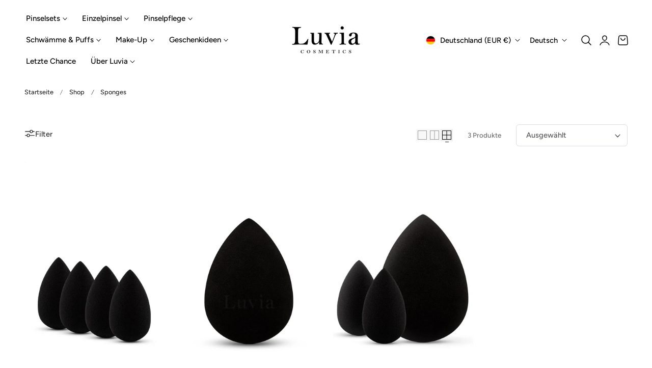

--- FILE ---
content_type: text/html; charset=utf-8
request_url: https://www.luvia-cosmetics.de/collections/sponges/unter-10
body_size: 76954
content:
<!doctype html>
<html class="no-js" lang="de" dir="ltr">
  <head>
    <script src="//www.luvia-cosmetics.de/cdn/shop/files/pandectes-rules.js?v=9561915918187219236"></script>
    <meta charset="utf-8">
    <meta http-equiv="X-UA-Compatible" content="IE=edge,chrome=1">
    <meta name="viewport" content="width=device-width, initial-scale=1, maximum-scale=5, viewport-fit=cover">
    <meta name="theme-color" content="">
    <link rel="canonical" href="https://www.luvia-cosmetics.de/collections/sponges/unter-10"><link rel="icon" type="image/png" href="//www.luvia-cosmetics.de/cdn/shop/files/luvia-favicon.jpg?crop=center&height=32&v=1746024784&width=32"><link rel="preconnect" href="https://fonts.shopifycdn.com" crossorigin><title>
      Sponges
 &ndash; tagged "unter 10€" &ndash; Luvia Cosmetics</title>

    
      <meta name="description" content="Nie wieder fleckiges Make-up: Der Blending Sponge von Luvia zaubert immer die perfekte Base. Endlich verblenden ohne zu verschwenden - erlebe den Unterschied.">
    

    
    <link rel="preload" as="font" href="//www.luvia-cosmetics.de/cdn/fonts/figtree/figtree_n5.3b6b7df38aa5986536945796e1f947445832047c.woff2" type="font/woff2" crossorigin>
    

    <link rel="preload" as="font" href="//www.luvia-cosmetics.de/cdn/fonts/figtree/figtree_n5.3b6b7df38aa5986536945796e1f947445832047c.woff2" type="font/woff2" crossorigin>
    

    

<meta property="og:site_name" content="Luvia Cosmetics">
<meta property="og:url" content="https://www.luvia-cosmetics.de/collections/sponges/unter-10">
<meta property="og:title" content="Sponges">
<meta property="og:type" content="website">
<meta property="og:description" content="Nie wieder fleckiges Make-up: Der Blending Sponge von Luvia zaubert immer die perfekte Base. Endlich verblenden ohne zu verschwenden - erlebe den Unterschied."><meta name="twitter:card" content="summary_large_image">
<meta name="twitter:title" content="Sponges">
<meta name="twitter:description" content="Nie wieder fleckiges Make-up: Der Blending Sponge von Luvia zaubert immer die perfekte Base. Endlich verblenden ohne zu verschwenden - erlebe den Unterschied.">

    
    <script>window.performance && window.performance.mark && window.performance.mark('shopify.content_for_header.start');</script><meta id="shopify-digital-wallet" name="shopify-digital-wallet" content="/40700313762/digital_wallets/dialog">
<meta name="shopify-checkout-api-token" content="3d9016f6674a3c6e8c42e3069cf9f3da">
<meta id="in-context-paypal-metadata" data-shop-id="40700313762" data-venmo-supported="false" data-environment="production" data-locale="de_DE" data-paypal-v4="true" data-currency="EUR">
<link rel="alternate" type="application/atom+xml" title="Feed" href="/collections/sponges/unter-10.atom" />
<link rel="alternate" hreflang="x-default" href="https://www.luvia-cosmetics.de/collections/sponges/unter-10">
<link rel="alternate" hreflang="de" href="https://www.luvia-cosmetics.de/collections/sponges/unter-10">
<link rel="alternate" hreflang="en" href="https://www.luvia-cosmetics.de/en/collections/sponges/unter-10">
<link rel="alternate" type="application/json+oembed" href="https://www.luvia-cosmetics.de/collections/sponges/unter-10.oembed">
<script async="async" src="/checkouts/internal/preloads.js?locale=de-DE"></script>
<link rel="preconnect" href="https://shop.app" crossorigin="anonymous">
<script async="async" src="https://shop.app/checkouts/internal/preloads.js?locale=de-DE&shop_id=40700313762" crossorigin="anonymous"></script>
<script id="apple-pay-shop-capabilities" type="application/json">{"shopId":40700313762,"countryCode":"DE","currencyCode":"EUR","merchantCapabilities":["supports3DS"],"merchantId":"gid:\/\/shopify\/Shop\/40700313762","merchantName":"Luvia Cosmetics","requiredBillingContactFields":["postalAddress","email"],"requiredShippingContactFields":["postalAddress","email"],"shippingType":"shipping","supportedNetworks":["visa","maestro","masterCard","amex"],"total":{"type":"pending","label":"Luvia Cosmetics","amount":"1.00"},"shopifyPaymentsEnabled":true,"supportsSubscriptions":true}</script>
<script id="shopify-features" type="application/json">{"accessToken":"3d9016f6674a3c6e8c42e3069cf9f3da","betas":["rich-media-storefront-analytics"],"domain":"www.luvia-cosmetics.de","predictiveSearch":true,"shopId":40700313762,"locale":"de"}</script>
<script>var Shopify = Shopify || {};
Shopify.shop = "luvia-cosmetics.myshopify.com";
Shopify.locale = "de";
Shopify.currency = {"active":"EUR","rate":"1.0"};
Shopify.country = "DE";
Shopify.theme = {"name":"Summer Dubai 2025 Feeling","id":182556066057,"schema_name":"Nimbus","schema_version":"1.4.0","theme_store_id":3094,"role":"main"};
Shopify.theme.handle = "null";
Shopify.theme.style = {"id":null,"handle":null};
Shopify.cdnHost = "www.luvia-cosmetics.de/cdn";
Shopify.routes = Shopify.routes || {};
Shopify.routes.root = "/";</script>
<script type="module">!function(o){(o.Shopify=o.Shopify||{}).modules=!0}(window);</script>
<script>!function(o){function n(){var o=[];function n(){o.push(Array.prototype.slice.apply(arguments))}return n.q=o,n}var t=o.Shopify=o.Shopify||{};t.loadFeatures=n(),t.autoloadFeatures=n()}(window);</script>
<script>
  window.ShopifyPay = window.ShopifyPay || {};
  window.ShopifyPay.apiHost = "shop.app\/pay";
  window.ShopifyPay.redirectState = null;
</script>
<script id="shop-js-analytics" type="application/json">{"pageType":"collection"}</script>
<script defer="defer" async type="module" src="//www.luvia-cosmetics.de/cdn/shopifycloud/shop-js/modules/v2/client.init-shop-cart-sync_BH0MO3MH.de.esm.js"></script>
<script defer="defer" async type="module" src="//www.luvia-cosmetics.de/cdn/shopifycloud/shop-js/modules/v2/chunk.common_BErAfWaM.esm.js"></script>
<script defer="defer" async type="module" src="//www.luvia-cosmetics.de/cdn/shopifycloud/shop-js/modules/v2/chunk.modal_DqzNaksh.esm.js"></script>
<script type="module">
  await import("//www.luvia-cosmetics.de/cdn/shopifycloud/shop-js/modules/v2/client.init-shop-cart-sync_BH0MO3MH.de.esm.js");
await import("//www.luvia-cosmetics.de/cdn/shopifycloud/shop-js/modules/v2/chunk.common_BErAfWaM.esm.js");
await import("//www.luvia-cosmetics.de/cdn/shopifycloud/shop-js/modules/v2/chunk.modal_DqzNaksh.esm.js");

  window.Shopify.SignInWithShop?.initShopCartSync?.({"fedCMEnabled":true,"windoidEnabled":true});

</script>
<script>
  window.Shopify = window.Shopify || {};
  if (!window.Shopify.featureAssets) window.Shopify.featureAssets = {};
  window.Shopify.featureAssets['shop-js'] = {"shop-cart-sync":["modules/v2/client.shop-cart-sync__0cGp0nR.de.esm.js","modules/v2/chunk.common_BErAfWaM.esm.js","modules/v2/chunk.modal_DqzNaksh.esm.js"],"init-fed-cm":["modules/v2/client.init-fed-cm_CM6VDTst.de.esm.js","modules/v2/chunk.common_BErAfWaM.esm.js","modules/v2/chunk.modal_DqzNaksh.esm.js"],"init-shop-email-lookup-coordinator":["modules/v2/client.init-shop-email-lookup-coordinator_CBMbWck_.de.esm.js","modules/v2/chunk.common_BErAfWaM.esm.js","modules/v2/chunk.modal_DqzNaksh.esm.js"],"init-windoid":["modules/v2/client.init-windoid_BLu1c52k.de.esm.js","modules/v2/chunk.common_BErAfWaM.esm.js","modules/v2/chunk.modal_DqzNaksh.esm.js"],"shop-button":["modules/v2/client.shop-button_CA8sgLdC.de.esm.js","modules/v2/chunk.common_BErAfWaM.esm.js","modules/v2/chunk.modal_DqzNaksh.esm.js"],"shop-cash-offers":["modules/v2/client.shop-cash-offers_CtGlpQVP.de.esm.js","modules/v2/chunk.common_BErAfWaM.esm.js","modules/v2/chunk.modal_DqzNaksh.esm.js"],"shop-toast-manager":["modules/v2/client.shop-toast-manager_uf2EYvu_.de.esm.js","modules/v2/chunk.common_BErAfWaM.esm.js","modules/v2/chunk.modal_DqzNaksh.esm.js"],"init-shop-cart-sync":["modules/v2/client.init-shop-cart-sync_BH0MO3MH.de.esm.js","modules/v2/chunk.common_BErAfWaM.esm.js","modules/v2/chunk.modal_DqzNaksh.esm.js"],"init-customer-accounts-sign-up":["modules/v2/client.init-customer-accounts-sign-up_GYoAbbBa.de.esm.js","modules/v2/client.shop-login-button_BwiwRr-G.de.esm.js","modules/v2/chunk.common_BErAfWaM.esm.js","modules/v2/chunk.modal_DqzNaksh.esm.js"],"pay-button":["modules/v2/client.pay-button_Fn8OU5F0.de.esm.js","modules/v2/chunk.common_BErAfWaM.esm.js","modules/v2/chunk.modal_DqzNaksh.esm.js"],"init-customer-accounts":["modules/v2/client.init-customer-accounts_hH0NE_bx.de.esm.js","modules/v2/client.shop-login-button_BwiwRr-G.de.esm.js","modules/v2/chunk.common_BErAfWaM.esm.js","modules/v2/chunk.modal_DqzNaksh.esm.js"],"avatar":["modules/v2/client.avatar_BTnouDA3.de.esm.js"],"init-shop-for-new-customer-accounts":["modules/v2/client.init-shop-for-new-customer-accounts_iGaU0q4U.de.esm.js","modules/v2/client.shop-login-button_BwiwRr-G.de.esm.js","modules/v2/chunk.common_BErAfWaM.esm.js","modules/v2/chunk.modal_DqzNaksh.esm.js"],"shop-follow-button":["modules/v2/client.shop-follow-button_DfZt4rU7.de.esm.js","modules/v2/chunk.common_BErAfWaM.esm.js","modules/v2/chunk.modal_DqzNaksh.esm.js"],"checkout-modal":["modules/v2/client.checkout-modal_BkbVv7me.de.esm.js","modules/v2/chunk.common_BErAfWaM.esm.js","modules/v2/chunk.modal_DqzNaksh.esm.js"],"shop-login-button":["modules/v2/client.shop-login-button_BwiwRr-G.de.esm.js","modules/v2/chunk.common_BErAfWaM.esm.js","modules/v2/chunk.modal_DqzNaksh.esm.js"],"lead-capture":["modules/v2/client.lead-capture_uTCHmOe0.de.esm.js","modules/v2/chunk.common_BErAfWaM.esm.js","modules/v2/chunk.modal_DqzNaksh.esm.js"],"shop-login":["modules/v2/client.shop-login_DZ2U4X68.de.esm.js","modules/v2/chunk.common_BErAfWaM.esm.js","modules/v2/chunk.modal_DqzNaksh.esm.js"],"payment-terms":["modules/v2/client.payment-terms_ARjsA2tN.de.esm.js","modules/v2/chunk.common_BErAfWaM.esm.js","modules/v2/chunk.modal_DqzNaksh.esm.js"]};
</script>
<script>(function() {
  var isLoaded = false;
  function asyncLoad() {
    if (isLoaded) return;
    isLoaded = true;
    var urls = ["https:\/\/redirectify.app\/script_tags\/tracking.js?shop=luvia-cosmetics.myshopify.com","\/\/cdn.shopify.com\/proxy\/e50dad8f103bbe096d2142e06ad2f536d720b381b8f62388a3022993e795f36e\/api.goaffpro.com\/loader.js?shop=luvia-cosmetics.myshopify.com\u0026sp-cache-control=cHVibGljLCBtYXgtYWdlPTkwMA"];
    for (var i = 0; i < urls.length; i++) {
      var s = document.createElement('script');
      s.type = 'text/javascript';
      s.async = true;
      s.src = urls[i];
      var x = document.getElementsByTagName('script')[0];
      x.parentNode.insertBefore(s, x);
    }
  };
  if(window.attachEvent) {
    window.attachEvent('onload', asyncLoad);
  } else {
    window.addEventListener('load', asyncLoad, false);
  }
})();</script>
<script id="__st">var __st={"a":40700313762,"offset":3600,"reqid":"831a5d2f-8620-4989-8fe9-c6eb4ba71c9b-1770066240","pageurl":"www.luvia-cosmetics.de\/collections\/sponges\/unter-10","u":"913382572e08","p":"collection","rtyp":"collection","rid":260981850274};</script>
<script>window.ShopifyPaypalV4VisibilityTracking = true;</script>
<script id="captcha-bootstrap">!function(){'use strict';const t='contact',e='account',n='new_comment',o=[[t,t],['blogs',n],['comments',n],[t,'customer']],c=[[e,'customer_login'],[e,'guest_login'],[e,'recover_customer_password'],[e,'create_customer']],r=t=>t.map((([t,e])=>`form[action*='/${t}']:not([data-nocaptcha='true']) input[name='form_type'][value='${e}']`)).join(','),a=t=>()=>t?[...document.querySelectorAll(t)].map((t=>t.form)):[];function s(){const t=[...o],e=r(t);return a(e)}const i='password',u='form_key',d=['recaptcha-v3-token','g-recaptcha-response','h-captcha-response',i],f=()=>{try{return window.sessionStorage}catch{return}},m='__shopify_v',_=t=>t.elements[u];function p(t,e,n=!1){try{const o=window.sessionStorage,c=JSON.parse(o.getItem(e)),{data:r}=function(t){const{data:e,action:n}=t;return t[m]||n?{data:e,action:n}:{data:t,action:n}}(c);for(const[e,n]of Object.entries(r))t.elements[e]&&(t.elements[e].value=n);n&&o.removeItem(e)}catch(o){console.error('form repopulation failed',{error:o})}}const l='form_type',E='cptcha';function T(t){t.dataset[E]=!0}const w=window,h=w.document,L='Shopify',v='ce_forms',y='captcha';let A=!1;((t,e)=>{const n=(g='f06e6c50-85a8-45c8-87d0-21a2b65856fe',I='https://cdn.shopify.com/shopifycloud/storefront-forms-hcaptcha/ce_storefront_forms_captcha_hcaptcha.v1.5.2.iife.js',D={infoText:'Durch hCaptcha geschützt',privacyText:'Datenschutz',termsText:'Allgemeine Geschäftsbedingungen'},(t,e,n)=>{const o=w[L][v],c=o.bindForm;if(c)return c(t,g,e,D).then(n);var r;o.q.push([[t,g,e,D],n]),r=I,A||(h.body.append(Object.assign(h.createElement('script'),{id:'captcha-provider',async:!0,src:r})),A=!0)});var g,I,D;w[L]=w[L]||{},w[L][v]=w[L][v]||{},w[L][v].q=[],w[L][y]=w[L][y]||{},w[L][y].protect=function(t,e){n(t,void 0,e),T(t)},Object.freeze(w[L][y]),function(t,e,n,w,h,L){const[v,y,A,g]=function(t,e,n){const i=e?o:[],u=t?c:[],d=[...i,...u],f=r(d),m=r(i),_=r(d.filter((([t,e])=>n.includes(e))));return[a(f),a(m),a(_),s()]}(w,h,L),I=t=>{const e=t.target;return e instanceof HTMLFormElement?e:e&&e.form},D=t=>v().includes(t);t.addEventListener('submit',(t=>{const e=I(t);if(!e)return;const n=D(e)&&!e.dataset.hcaptchaBound&&!e.dataset.recaptchaBound,o=_(e),c=g().includes(e)&&(!o||!o.value);(n||c)&&t.preventDefault(),c&&!n&&(function(t){try{if(!f())return;!function(t){const e=f();if(!e)return;const n=_(t);if(!n)return;const o=n.value;o&&e.removeItem(o)}(t);const e=Array.from(Array(32),(()=>Math.random().toString(36)[2])).join('');!function(t,e){_(t)||t.append(Object.assign(document.createElement('input'),{type:'hidden',name:u})),t.elements[u].value=e}(t,e),function(t,e){const n=f();if(!n)return;const o=[...t.querySelectorAll(`input[type='${i}']`)].map((({name:t})=>t)),c=[...d,...o],r={};for(const[a,s]of new FormData(t).entries())c.includes(a)||(r[a]=s);n.setItem(e,JSON.stringify({[m]:1,action:t.action,data:r}))}(t,e)}catch(e){console.error('failed to persist form',e)}}(e),e.submit())}));const S=(t,e)=>{t&&!t.dataset[E]&&(n(t,e.some((e=>e===t))),T(t))};for(const o of['focusin','change'])t.addEventListener(o,(t=>{const e=I(t);D(e)&&S(e,y())}));const B=e.get('form_key'),M=e.get(l),P=B&&M;t.addEventListener('DOMContentLoaded',(()=>{const t=y();if(P)for(const e of t)e.elements[l].value===M&&p(e,B);[...new Set([...A(),...v().filter((t=>'true'===t.dataset.shopifyCaptcha))])].forEach((e=>S(e,t)))}))}(h,new URLSearchParams(w.location.search),n,t,e,['guest_login'])})(!0,!0)}();</script>
<script integrity="sha256-4kQ18oKyAcykRKYeNunJcIwy7WH5gtpwJnB7kiuLZ1E=" data-source-attribution="shopify.loadfeatures" defer="defer" src="//www.luvia-cosmetics.de/cdn/shopifycloud/storefront/assets/storefront/load_feature-a0a9edcb.js" crossorigin="anonymous"></script>
<script crossorigin="anonymous" defer="defer" src="//www.luvia-cosmetics.de/cdn/shopifycloud/storefront/assets/shopify_pay/storefront-65b4c6d7.js?v=20250812"></script>
<script data-source-attribution="shopify.dynamic_checkout.dynamic.init">var Shopify=Shopify||{};Shopify.PaymentButton=Shopify.PaymentButton||{isStorefrontPortableWallets:!0,init:function(){window.Shopify.PaymentButton.init=function(){};var t=document.createElement("script");t.src="https://www.luvia-cosmetics.de/cdn/shopifycloud/portable-wallets/latest/portable-wallets.de.js",t.type="module",document.head.appendChild(t)}};
</script>
<script data-source-attribution="shopify.dynamic_checkout.buyer_consent">
  function portableWalletsHideBuyerConsent(e){var t=document.getElementById("shopify-buyer-consent"),n=document.getElementById("shopify-subscription-policy-button");t&&n&&(t.classList.add("hidden"),t.setAttribute("aria-hidden","true"),n.removeEventListener("click",e))}function portableWalletsShowBuyerConsent(e){var t=document.getElementById("shopify-buyer-consent"),n=document.getElementById("shopify-subscription-policy-button");t&&n&&(t.classList.remove("hidden"),t.removeAttribute("aria-hidden"),n.addEventListener("click",e))}window.Shopify?.PaymentButton&&(window.Shopify.PaymentButton.hideBuyerConsent=portableWalletsHideBuyerConsent,window.Shopify.PaymentButton.showBuyerConsent=portableWalletsShowBuyerConsent);
</script>
<script data-source-attribution="shopify.dynamic_checkout.cart.bootstrap">document.addEventListener("DOMContentLoaded",(function(){function t(){return document.querySelector("shopify-accelerated-checkout-cart, shopify-accelerated-checkout")}if(t())Shopify.PaymentButton.init();else{new MutationObserver((function(e,n){t()&&(Shopify.PaymentButton.init(),n.disconnect())})).observe(document.body,{childList:!0,subtree:!0})}}));
</script>
<link id="shopify-accelerated-checkout-styles" rel="stylesheet" media="screen" href="https://www.luvia-cosmetics.de/cdn/shopifycloud/portable-wallets/latest/accelerated-checkout-backwards-compat.css" crossorigin="anonymous">
<style id="shopify-accelerated-checkout-cart">
        #shopify-buyer-consent {
  margin-top: 1em;
  display: inline-block;
  width: 100%;
}

#shopify-buyer-consent.hidden {
  display: none;
}

#shopify-subscription-policy-button {
  background: none;
  border: none;
  padding: 0;
  text-decoration: underline;
  font-size: inherit;
  cursor: pointer;
}

#shopify-subscription-policy-button::before {
  box-shadow: none;
}

      </style>

<script>window.performance && window.performance.mark && window.performance.mark('shopify.content_for_header.end');</script>

    
<style data-shopify>

  @font-face {
  font-family: Figtree;
  font-weight: 500;
  font-style: normal;
  font-display: swap;
  src: url("//www.luvia-cosmetics.de/cdn/fonts/figtree/figtree_n5.3b6b7df38aa5986536945796e1f947445832047c.woff2") format("woff2"),
       url("//www.luvia-cosmetics.de/cdn/fonts/figtree/figtree_n5.f26bf6dcae278b0ed902605f6605fa3338e81dab.woff") format("woff");
}

  @font-face {
  font-family: Figtree;
  font-weight: 500;
  font-style: normal;
  font-display: swap;
  src: url("//www.luvia-cosmetics.de/cdn/fonts/figtree/figtree_n5.3b6b7df38aa5986536945796e1f947445832047c.woff2") format("woff2"),
       url("//www.luvia-cosmetics.de/cdn/fonts/figtree/figtree_n5.f26bf6dcae278b0ed902605f6605fa3338e81dab.woff") format("woff");
}

  @font-face {
  font-family: Figtree;
  font-weight: 600;
  font-style: normal;
  font-display: swap;
  src: url("//www.luvia-cosmetics.de/cdn/fonts/figtree/figtree_n6.9d1ea52bb49a0a86cfd1b0383d00f83d3fcc14de.woff2") format("woff2"),
       url("//www.luvia-cosmetics.de/cdn/fonts/figtree/figtree_n6.f0fcdea525a0e47b2ae4ab645832a8e8a96d31d3.woff") format("woff");
}

  @font-face {
  font-family: Figtree;
  font-weight: 700;
  font-style: normal;
  font-display: swap;
  src: url("//www.luvia-cosmetics.de/cdn/fonts/figtree/figtree_n7.2fd9bfe01586148e644724096c9d75e8c7a90e55.woff2") format("woff2"),
       url("//www.luvia-cosmetics.de/cdn/fonts/figtree/figtree_n7.ea05de92d862f9594794ab281c4c3a67501ef5fc.woff") format("woff");
}

  @font-face {
  font-family: Figtree;
  font-weight: 500;
  font-style: italic;
  font-display: swap;
  src: url("//www.luvia-cosmetics.de/cdn/fonts/figtree/figtree_i5.969396f679a62854cf82dbf67acc5721e41351f0.woff2") format("woff2"),
       url("//www.luvia-cosmetics.de/cdn/fonts/figtree/figtree_i5.93bc1cad6c73ca9815f9777c49176dfc9d2890dd.woff") format("woff");
}

  @font-face {
  font-family: Figtree;
  font-weight: 700;
  font-style: italic;
  font-display: swap;
  src: url("//www.luvia-cosmetics.de/cdn/fonts/figtree/figtree_i7.06add7096a6f2ab742e09ec7e498115904eda1fe.woff2") format("woff2"),
       url("//www.luvia-cosmetics.de/cdn/fonts/figtree/figtree_i7.ee584b5fcaccdbb5518c0228158941f8df81b101.woff") format("woff");
}

  @font-face {
  font-family: Figtree;
  font-weight: 500;
  font-style: normal;
  font-display: swap;
  src: url("//www.luvia-cosmetics.de/cdn/fonts/figtree/figtree_n5.3b6b7df38aa5986536945796e1f947445832047c.woff2") format("woff2"),
       url("//www.luvia-cosmetics.de/cdn/fonts/figtree/figtree_n5.f26bf6dcae278b0ed902605f6605fa3338e81dab.woff") format("woff");
}

  @font-face {
  font-family: Figtree;
  font-weight: 500;
  font-style: normal;
  font-display: swap;
  src: url("//www.luvia-cosmetics.de/cdn/fonts/figtree/figtree_n5.3b6b7df38aa5986536945796e1f947445832047c.woff2") format("woff2"),
       url("//www.luvia-cosmetics.de/cdn/fonts/figtree/figtree_n5.f26bf6dcae278b0ed902605f6605fa3338e81dab.woff") format("woff");
}

  @font-face {
  font-family: Figtree;
  font-weight: 600;
  font-style: normal;
  font-display: swap;
  src: url("//www.luvia-cosmetics.de/cdn/fonts/figtree/figtree_n6.9d1ea52bb49a0a86cfd1b0383d00f83d3fcc14de.woff2") format("woff2"),
       url("//www.luvia-cosmetics.de/cdn/fonts/figtree/figtree_n6.f0fcdea525a0e47b2ae4ab645832a8e8a96d31d3.woff") format("woff");
}

  @font-face {
  font-family: Figtree;
  font-weight: 700;
  font-style: normal;
  font-display: swap;
  src: url("//www.luvia-cosmetics.de/cdn/fonts/figtree/figtree_n7.2fd9bfe01586148e644724096c9d75e8c7a90e55.woff2") format("woff2"),
       url("//www.luvia-cosmetics.de/cdn/fonts/figtree/figtree_n7.ea05de92d862f9594794ab281c4c3a67501ef5fc.woff") format("woff");
}

  @font-face {
  font-family: Figtree;
  font-weight: 500;
  font-style: italic;
  font-display: swap;
  src: url("//www.luvia-cosmetics.de/cdn/fonts/figtree/figtree_i5.969396f679a62854cf82dbf67acc5721e41351f0.woff2") format("woff2"),
       url("//www.luvia-cosmetics.de/cdn/fonts/figtree/figtree_i5.93bc1cad6c73ca9815f9777c49176dfc9d2890dd.woff") format("woff");
}

  @font-face {
  font-family: Figtree;
  font-weight: 700;
  font-style: italic;
  font-display: swap;
  src: url("//www.luvia-cosmetics.de/cdn/fonts/figtree/figtree_i7.06add7096a6f2ab742e09ec7e498115904eda1fe.woff2") format("woff2"),
       url("//www.luvia-cosmetics.de/cdn/fonts/figtree/figtree_i7.ee584b5fcaccdbb5518c0228158941f8df81b101.woff") format("woff");
}


/**
 * Typography
 * https://type-scale.com/
 */
 :root {
    --size-hxl: 4.0rem;
    --size-h0: 3.6rem;
    --size-h1: 3.2rem;
    --size-h2: 2.8rem;
    --size-h3: 2.2rem;
    --size-h4: 1.8rem;
    --size-h5: 1.6rem;
    --size-h6: 1.5rem;
    --size-large:1.6rem;  
    --size-body: 1.5rem;  
    --size-small:1.3rem;
    --size-tiny: 1.2rem;
  }
@media only screen and (min-width: 990px) {
    :root {
      --size-hxl: 5.6rem;
      --size-h0: 4.8rem;
      --size-h1: 4rem;
      --size-h2: 3.2rem;
      --size-h3: 2.8rem;
      --size-h4: 2.2rem;
      --size-h5: 1.7rem;
      --size-h6: 1.6rem;
      --size-large:1.75rem; 
      --size-body: 1.6rem;  
      --size-small:1.4rem;
      --size-tiny: 1.2rem;
    }
  }


      :root{
        /*Color*/
        --color-background: 255 255 255;
        --color-foreground: 44 45 46;
        --color-heading: 0 0 0;
        --color-accent: 255 91 0;
        --color-border: 224 230 244; 
        --color-input-border: 216 220 229;
        --color-overlay: 51 51 51;
        --color-drawer-background: 255 255 255;
        --color-header-background: 255 255 255;
        --color-header-text: 0 0 0;
        --color-header-link-hover: 68 68 68;
        --color-footer-background: 246 246 246;
        --color-footer-border: 221 221 221;
        --color-footer-heading: 0 0 0;
        --color-footer-text: 0 0 0;
        --color-footer-link: 0 0 0;
        --color-footer-link-hover: 68 68 68;
        --color-placeholder-bg:#f1f1f1;
        --color-placeholder-fill:rgba(var(--color-foreground)/0.5);

        --color-price-discount-background: 225 29 72;--color-price-discount:255 255 255;
        --color-sold-out-background: 204 204 204;--color-sold-out:0 0 0;
        --color-stars: 255 170 71;
        --color-background-card:245 245 245;
       
        /*Button*/
        --btn-solid-bg: 0 0 0;
        --btn-solid-border: 0 0 0;
        --btn-solid-bg-hover: 51 51 51;
        --btn-solid-border-hover: 51 51 51;
        --btn-solid-text: 255 255 255;
        --btn-solid-text-hover: 255 255 255;
        --btn-solid-text-white:0 0 0;
        --btn-solid-white-bg:44 45 46;
        --btn-secondary-solid-bg: 255 236 225;
        --btn-secondary-solid-border: 255 236 225;
        --btn-secondary-solid-text: 255 91 0;
        --btn-secondary-solid-text-hover: 255 91 0;
        --btn-secondary-solid-bg-hover: 255 227 210;
        --btn-secondary-solid-border-hover: 255 227 210;
        --btn-outline-border: 0 0 0;
        --btn-outline-text: 0 0 0;
        --btn-outline-text-white-hover: 0 0 0;
        --btn-underlined-text: 0 0 0;
        --btn-underlined-bg: 0 0 0;
      }
     
      :root{
        /* Appearance and spacing */
        --dropdown-radius: 6px;
        --inputs-radius: 6px;
        --color-shadow:var(--color-heading);
        --shadow: 0 5px 30px rgb(var(--color-heading) / 0.1);
        --shadow-sm: 0 2px 8px rgb(var(--color-heading) / 0.1);
        --badge-corner-radius: 0.4rem;
      }
      :root {
       
        /*Font*/
        --font-body-family: Figtree, sans-serif;
        --font-body-style: normal;
        --font-body-weight: 500;
        --font-body-weight-bold: 800;

        --font-heading-family: Figtree, sans-serif;
        --font-heading-style: normal;
        --font-heading-weight: 500;
        --font-heading-weight-bold: 800;

        --font-body-scale: 0.96;
        --font-heading-scale: 1.15;

        --text-size-hxl : calc(var(--font-heading-scale)*var(--size-hxl));
        --text-size-h0 : calc(var(--font-heading-scale)*var(--size-h0));
        --text-size-h1 : calc(var(--font-heading-scale)*var(--size-h1));
        --text-size-h2 : calc(var(--font-heading-scale)*var(--size-h2));
        --text-size-h3 : calc(var(--font-heading-scale)*var(--size-h3));
        --text-size-h4 : calc(var(--font-heading-scale)*var(--size-h4));
        --text-size-h5 : calc(var(--font-heading-scale)*var(--size-h5));
        --text-size-h6 : calc(var(--font-heading-scale)*var(--size-h6));
        --text-size-large : calc(var(--font-body-scale)*var(--size-large));
        --text-size-base : calc(var(--font-body-scale)*var(--size-body));
        --text-size-small : calc(var(--font-body-scale)*var(--size-small));
        --text-size-tiny : calc(var(--font-body-scale)*var(--size-tiny));

        --font-heading-spacing: 0px;
        --font-body-spacing: 0px;
        --font-heading-transform: none;
        --font-subheading-family: var(--font-body-family) ;
        --font-subheading-scale:  1.0;
        --font-subheading-spacing: 2px;
        --font-subheading-transform: uppercase;
        --font-subheading-weight: 500;
        --text-size-subheading:  calc(var(--font-subheading-scale)* 1.2rem);
        --font-card-title-family: var(--font-heading-family) ;
        --font-card-title-scale:  1.0;
        --font-card-title-spacing: 0px;
        --font-card-title-transform: none;
        --font-card-title-weight: medium;


        --container-max-width:1000px;
        --fluid-container-width:100%;
        --inputs-border-width:1px;
        --icon-stroke-width: 1.5;
        --icon-style : ;
        
        /* Buttons */
        --btn-padding-vertical:8px;
        --btn-padding-horizontal:28px;
        --btn-padding-vertical-sm:0.8rem;
        --btn-padding-horizontal-sm:1.6rem;
        --height-btn: 48px;
        --thickness-btn-outline: 1px;
        --thickness-btn-underline: 1px;
        --inputs-thickness: 1px;

        --btn-font-family:  var(--font-body-family) ;
        --btn-font-scale :0.98;
        --btn-font-size: calc(var(--btn-font-scale) * 1.6rem);
        --btn-font-spacing: 0px;
        --btn-font-weight: 500;
        --btn-font-transform: none;
        --btn-border-radius:6px;
        

        --media-radius: 6px;
        --fluid-offset:24px;
        --max-width-drawer:540px;

        /*Animation hover*/
        
        --btn-transform: scaleX(0);
        --btn-transform-origin: center right;
        --btn-transform-hover: none;
        --btn-transform-origin-hover:center left;
        --btn-opacity: 1;
        --btn-opacity-hover: 1;
      }
      :root {
        --duration-short: 100ms;
        --duration-default: 200ms;
        --duration-announcement-bar: 250ms;
        --duration-medium: 300ms;
        --duration-long: 500ms;
        --duration-extra-long: 600ms;
        --duration-extra-longer: 750ms;
        --duration-extended: 0.5s;
        --ease-out-slow: cubic-bezier(.26,.54,.32,1);
        --animation-slide-in: slideIn  var(--duration-extended) var(--ease-out-slow) forwards;
        --animation-fade-in: fadeIn var(--duration-extended) var(--ease-out-slow);
      }

        shopify-accelerated-checkout {
          --shopify-accelerated-checkout-button-block-size: var(--height-btn);
          --shopify-accelerated-checkout-button-border-radius: var(--btn-border-radius);
          --shopify-accelerated-checkout-button-box-shadow: none;
          --shopify-accelerated-checkout-skeleton-background-color: #dedede;
          --shopify-accelerated-checkout-skeleton-animation-opacity-start: 1;
          --shopify-accelerated-checkout-skeleton-animation-opacity-end: 0.5;
          --shopify-accelerated-checkout-skeleton-animation-duration: 4s;
          --shopify-accelerated-checkout-skeleton-animation-timing-function: ease;
        }

        shopify-accelerated-checkout-cart {
          --shopify-accelerated-checkout-button-block-size: var(--height-btn);
          --shopify-accelerated-checkout-button-inline-size: var(--height-btn);
          --shopify-accelerated-checkout-button-border-radius:var(--btn-border-radius);
          --shopify-accelerated-checkout-button-box-shadow: none;
          --shopify-accelerated-checkout-inline-alignment: flex-center;
          --shopify-accelerated-checkout-row-gap: 8px;
          --shopify-accelerated-checkout-skeleton-background-color: #dedede;
          --shopify-accelerated-checkout-skeleton-animation-opacity-start: 1;
          --shopify-accelerated-checkout-skeleton-animation-opacity-end: 0.5;
          --shopify-accelerated-checkout-skeleton-animation-duration: 4s;
          --shopify-accelerated-checkout-skeleton-animation-timing-function: ease;
        }
      

      *,
      *::before,
      *::after {
        box-sizing: inherit;
      }

      html {
        box-sizing: border-box;
        font-size: calc(var(--font-body-scale) * 62.25%);
        height: 100%;
      }

      body {
        text-rendering: optimizeSpeed;
        display: flex;
        flex-direction: column;
        justify-content:start;
        overflow-wrap: break-word;
        margin: 0;
        letter-spacing: var(--font-body-spacing);
        line-height: calc(1 + 0.8 / var(--font-body-scale));
        font-family: var(--font-body-family);
        font-style: var(--font-body-style);
        font-weight: var(--font-body-weight);
        font-size: var(--text-size-base);
        color:rgb(var(--color-foreground));
        background-color: rgb(var(--color-background));
      }
      

      @media screen and (min-width: 750px) {
        body {
          font-size: var(--text-size-base);
        }
      }
      .no-js .no-js-hidden {
          display: none ;
      }</style>

    <link href="//www.luvia-cosmetics.de/cdn/shop/t/73/assets/theme.css?v=116557287216051334361750436609?v=2" rel="stylesheet" type="text/css" media="all" />

    
    <script src="//www.luvia-cosmetics.de/cdn/shop/t/73/assets/vendor.js?v=159107135763146981071749725983" defer="defer"></script>
<script src="//www.luvia-cosmetics.de/cdn/shop/t/73/assets/constants.js?v=58251544750838685771749725883" defer="defer"></script>
<script src="//www.luvia-cosmetics.de/cdn/shop/t/73/assets/pubsub.js?v=158357773527763999511749725926" defer="defer"></script>
<script src="//www.luvia-cosmetics.de/cdn/shop/t/73/assets/theme.js?v=53636076907686844521749725982" defer="defer"></script><script src="//www.luvia-cosmetics.de/cdn/shop/t/73/assets/animations.js?v=42119437843606348031749725841" defer="defer"></script> 
    <script>
      document.documentElement.className = document.documentElement.className.replace('no-js', 'js');
      if (Shopify.designMode) {
        document.documentElement.classList.add('shopify-design-mode');
      }
    </script><link href="//www.luvia-cosmetics.de/cdn/shop/t/73/assets/component-localization-form.css?v=111394839899783459601749725864" rel="stylesheet" type="text/css" media="all" />
      <script src="//www.luvia-cosmetics.de/cdn/shop/t/73/assets/localization-form.js?v=169565320306168926741749725900" defer="defer"></script><link rel="stylesheet" href="//www.luvia-cosmetics.de/cdn/shop/t/73/assets/component-predictive-search.css?v=121641787366765705261749725872" media="print" onload="this.media='all'" ><script src="//www.luvia-cosmetics.de/cdn/shop/t/73/assets/td.js?v=68379731900032115331761253298" defer></script>
    <script src="//www.luvia-cosmetics.de/cdn/shop/t/73/assets/mscl.js?v=20869752476674950391749792689" defer></script>
    <script src="//www.luvia-cosmetics.de/cdn/shop/t/73/assets/rt.js?v=152918255134210621761253825" defer></script>


  <!-- BEGIN app block: shopify://apps/pandectes-gdpr/blocks/banner/58c0baa2-6cc1-480c-9ea6-38d6d559556a -->
  
    
      <!-- TCF is active, scripts are loaded above -->
      
        <script>
          if (!window.PandectesRulesSettings) {
            window.PandectesRulesSettings = {"store":{"id":40700313762,"adminMode":false,"headless":false,"storefrontRootDomain":"","checkoutRootDomain":"","storefrontAccessToken":""},"banner":{"revokableTrigger":false,"cookiesBlockedByDefault":"7","hybridStrict":false,"isActive":true},"geolocation":{"auOnly":false,"brOnly":false,"caOnly":false,"chOnly":false,"euOnly":false,"jpOnly":false,"nzOnly":false,"thOnly":false,"zaOnly":false,"canadaOnly":false,"globalVisibility":true},"blocker":{"isActive":false,"googleConsentMode":{"isActive":true,"id":"","analyticsId":"G-727LFQ2W1F,GT-M3K3DP3","adwordsId":"AW-340155214","adStorageCategory":4,"analyticsStorageCategory":2,"functionalityStorageCategory":1,"personalizationStorageCategory":1,"securityStorageCategory":0,"customEvent":false,"redactData":false,"urlPassthrough":true,"dataLayerProperty":"dataLayer","waitForUpdate":500,"useNativeChannel":false,"debugMode":false},"facebookPixel":{"isActive":false,"id":"","ldu":false},"microsoft":{"isActive":false,"uetTags":""},"rakuten":{"isActive":false,"cmp":false,"ccpa":false},"gpcIsActive":true,"klaviyoIsActive":false,"defaultBlocked":7,"patterns":{"whiteList":[],"blackList":{"1":[],"2":[],"4":[],"8":[]},"iframesWhiteList":[],"iframesBlackList":{"1":[],"2":[],"4":[],"8":[]},"beaconsWhiteList":[],"beaconsBlackList":{"1":[],"2":[],"4":[],"8":[]}}}};
            const rulesScript = document.createElement('script');
            window.PandectesRulesSettings.auto = true;
            rulesScript.src = "https://cdn.shopify.com/extensions/019c0a11-cd50-7ee3-9d65-98ad30ff9c55/gdpr-248/assets/pandectes-rules.js";
            const firstChild = document.head.firstChild;
            document.head.insertBefore(rulesScript, firstChild);
          }
        </script>
      
      <script>
        
          window.PandectesSettings = {"store":{"id":40700313762,"plan":"plus","theme":"Nimbus","primaryLocale":"de","adminMode":false,"headless":false,"storefrontRootDomain":"","checkoutRootDomain":"","storefrontAccessToken":""},"tsPublished":1748199948,"declaration":{"declDays":"","declName":"","declPath":"","declType":"","isActive":false,"showType":true,"declHours":"","declYears":"","declDomain":"","declMonths":"","declMinutes":"","declPurpose":"","declSeconds":"","declSession":"","showPurpose":true,"declProvider":"","showProvider":true,"declIntroText":"","declRetention":"","declFirstParty":"","declThirdParty":"","showDateGenerated":false},"language":{"unpublished":[],"languageMode":"Multilingual","fallbackLanguage":"de","languageDetection":"locale","languagesSupported":["en"]},"texts":{"managed":{"headerText":{"de":"<br><br>Wir respektieren Ihre Privatsphäre.","en":"We respect your privacy"},"consentText":{"de":"Diese Website verwendet Cookies, um Ihnen das beste Erlebnis zu bieten.\n<br><br>\nNeben technisch erforderlichen Cookies kommen weitere Technologien zum Einsatz – etwa zur Analyse des Nutzerverhaltens, zur Speicherung von Einstellungen sowie zur Anzeige personalisierter Inhalte und Werbung.\n<br><br>\nMit einem Klick auf „Alle Cookies akzeptieren“ stimmen Sie der Nutzung aller Technologien zu. Unter „Einstellungen“ können Sie Ihre Auswahl individuell anpassen.\n\nIhre Einwilligung können Sie jederzeit widerrufen. Weitere Informationen finden Sie in unserer Cookie-Richtlinie.","en":"This website uses cookies to ensure you get the best experience.\n\nIn addition to essential cookies, we use technologies for analytics, saving your preferences, and showing personalized content and ads.\n\nBy accepting all cookies, you agree to the use of these technologies. You can customize your settings at any time or withdraw your consent. For more information, please see our Cookie Policy."},"linkText":{"de":"Datenschutz","en":"Privacy"},"imprintText":{"de":"Impressum","en":"Imprint"},"googleLinkText":{"de":"Googles Datenschutzbestimmungen","en":"Google's Privacy Terms"},"allowButtonText":{"de":"Annehmen","en":"Accept"},"denyButtonText":{"de":"Ablehnen","en":"Decline"},"dismissButtonText":{"de":"Okay","en":"Ok"},"leaveSiteButtonText":{"de":"Diese Seite verlassen","en":"Leave this site"},"preferencesButtonText":{"de":"Einstellungen","en":"Preferences"},"cookiePolicyText":{"de":"Cookie-Richtlinie","en":"Cookie policy"},"preferencesPopupTitleText":{"de":"Einwilligungseinstellungen verwalten","en":"Manage consent preferences"},"preferencesPopupIntroText":{"de":"Diese Website verwendet Cookies. Neben technisch erforderlichen Cookies, die für den reibungslosen Betrieb unerlässlich sind, kommen weitere Technologien zum Einsatz: zur Analyse von Nutzerverhalten, zur Speicherung individueller Präferenzen, zur Verbesserung der Seitendarstellung sowie zur Ausspielung personalisierter Inhalte und Werbung – auch durch unsere ausgewählten Partner.\n\nDies umfasst unter anderem die Messung der Seitenleistung, Empfehlungen auf Basis von Interessen sowie Funktionen zur Integration sozialer Netzwerke. Dabei kann es zur Erstellung pseudonymer Nutzungsprofile kommen.\n\nMit einem Klick auf „Alle Cookies akzeptieren“ wird der Einsatz dieser Technologien in vollem Umfang gestattet. Unter „Cookie-Einstellungen“ lässt sich die Auswahl individuell anpassen. Alternativ können alle nicht notwendigen Cookies über „Nur essentielle Cookies“ deaktiviert werden.\n\nDie Einwilligung ist jederzeit widerrufbar. Weitere Informationen sind in der Cookie-Richtlinie zu finden.","en":"We use cookies to optimize website functionality, analyze the performance, and provide personalized experience to you. Some cookies are essential to make the website operate and function correctly. Those cookies cannot be disabled. In this window you can manage your preference of cookies."},"preferencesPopupSaveButtonText":{"de":"Auswahl speichern","en":"Save preferences"},"preferencesPopupCloseButtonText":{"de":"Schließen","en":"Close"},"preferencesPopupAcceptAllButtonText":{"de":"Alles Akzeptieren","en":"Accept all"},"preferencesPopupRejectAllButtonText":{"de":"Alles ablehnen","en":"Reject all"},"cookiesDetailsText":{"de":"Cookie-Details","en":"Cookies details"},"preferencesPopupAlwaysAllowedText":{"de":"Immer erlaubt","en":"Always allowed"},"accessSectionParagraphText":{"de":"Sie haben das Recht, jederzeit auf Ihre Daten zuzugreifen.","en":"You have the right to request access to your data at any time."},"accessSectionTitleText":{"de":"Datenübertragbarkeit","en":"Data portability"},"accessSectionAccountInfoActionText":{"de":"persönliche Daten","en":"Personal data"},"accessSectionDownloadReportActionText":{"de":"Alle Daten anfordern","en":"Request export"},"accessSectionGDPRRequestsActionText":{"de":"Anfragen betroffener Personen","en":"Data subject requests"},"accessSectionOrdersRecordsActionText":{"de":"Aufträge","en":"Orders"},"rectificationSectionParagraphText":{"de":"Sie haben das Recht, die Aktualisierung Ihrer Daten zu verlangen, wann immer Sie dies für angemessen halten.","en":"You have the right to request your data to be updated whenever you think it is appropriate."},"rectificationSectionTitleText":{"de":"Datenberichtigung","en":"Data Rectification"},"rectificationCommentPlaceholder":{"de":"Beschreiben Sie, was Sie aktualisieren möchten","en":"Describe what you want to be updated"},"rectificationCommentValidationError":{"de":"Kommentar ist erforderlich","en":"Comment is required"},"rectificationSectionEditAccountActionText":{"de":"Aktualisierung anfordern","en":"Request an update"},"erasureSectionTitleText":{"de":"Recht auf Löschung","en":"Right to be forgotten"},"erasureSectionParagraphText":{"de":"Sie haben das Recht, die Löschung aller Ihrer Daten zu verlangen. Danach können Sie nicht mehr auf Ihr Konto zugreifen.","en":"You have the right to ask all your data to be erased. After that, you will no longer be able to access your account."},"erasureSectionRequestDeletionActionText":{"de":"Löschung personenbezogener Daten anfordern","en":"Request personal data deletion"},"consentDate":{"de":"Zustimmungsdatum","en":"Consent date"},"consentId":{"de":"Einwilligungs-ID","en":"Consent ID"},"consentSectionChangeConsentActionText":{"de":"Einwilligungspräferenz ändern","en":"Change consent preference"},"consentSectionConsentedText":{"de":"Sie haben der Cookie-Richtlinie dieser Website zugestimmt am","en":"You consented to the cookies policy of this website on"},"consentSectionNoConsentText":{"de":"Sie haben der Cookie-Richtlinie dieser Website nicht zugestimmt.","en":"You have not consented to the cookies policy of this website."},"consentSectionTitleText":{"de":"Ihre Cookie-Einwilligung","en":"Your cookie consent"},"consentStatus":{"de":"Einwilligungspräferenz","en":"Consent preference"},"confirmationFailureMessage":{"de":"Ihre Anfrage wurde nicht bestätigt. Bitte versuchen Sie es erneut und wenn das Problem weiterhin besteht, wenden Sie sich an den Ladenbesitzer, um Hilfe zu erhalten","en":"Your request was not verified. Please try again and if problem persists, contact store owner for assistance"},"confirmationFailureTitle":{"de":"Ein Problem ist aufgetreten","en":"A problem occurred"},"confirmationSuccessMessage":{"de":"Wir werden uns in Kürze zu Ihrem Anliegen bei Ihnen melden.","en":"We will soon get back to you as to your request."},"confirmationSuccessTitle":{"de":"Ihre Anfrage wurde bestätigt","en":"Your request is verified"},"guestsSupportEmailFailureMessage":{"de":"Ihre Anfrage wurde nicht übermittelt. Bitte versuchen Sie es erneut und wenn das Problem weiterhin besteht, wenden Sie sich an den Shop-Inhaber, um Hilfe zu erhalten.","en":"Your request was not submitted. Please try again and if problem persists, contact store owner for assistance."},"guestsSupportEmailFailureTitle":{"de":"Ein Problem ist aufgetreten","en":"A problem occurred"},"guestsSupportEmailPlaceholder":{"de":"E-Mail-Addresse","en":"E-mail address"},"guestsSupportEmailSuccessMessage":{"de":"Wenn Sie als Kunde dieses Shops registriert sind, erhalten Sie in Kürze eine E-Mail mit Anweisungen zum weiteren Vorgehen.","en":"If you are registered as a customer of this store, you will soon receive an email with instructions on how to proceed."},"guestsSupportEmailSuccessTitle":{"de":"Vielen Dank für die Anfrage","en":"Thank you for your request"},"guestsSupportEmailValidationError":{"de":"Email ist ungültig","en":"Email is not valid"},"guestsSupportInfoText":{"de":"Bitte loggen Sie sich mit Ihrem Kundenkonto ein, um fortzufahren.","en":"Please login with your customer account to further proceed."},"submitButton":{"de":"einreichen","en":"Submit"},"submittingButton":{"de":"Senden...","en":"Submitting..."},"cancelButton":{"de":"Abbrechen","en":"Cancel"},"declIntroText":{"de":"Wir verwenden Cookies, um die Funktionalität der Website zu optimieren, die Leistung zu analysieren und Ihnen ein personalisiertes Erlebnis zu bieten. Einige Cookies sind für den ordnungsgemäßen Betrieb der Website unerlässlich. Diese Cookies können nicht deaktiviert werden. In diesem Fenster können Sie Ihre Präferenzen für Cookies verwalten.","en":"We use cookies to optimize website functionality, analyze the performance, and provide personalized experience to you. Some cookies are essential to make the website operate and function correctly. Those cookies cannot be disabled. In this window you can manage your preference of cookies."},"declName":{"de":"Name","en":"Name"},"declPurpose":{"de":"Zweck","en":"Purpose"},"declType":{"de":"Typ","en":"Type"},"declRetention":{"de":"Speicherdauer","en":"Retention"},"declProvider":{"de":"Anbieter","en":"Provider"},"declFirstParty":{"de":"Erstanbieter","en":"First-party"},"declThirdParty":{"de":"Drittanbieter","en":"Third-party"},"declSeconds":{"de":"Sekunden","en":"seconds"},"declMinutes":{"de":"Minuten","en":"minutes"},"declHours":{"de":"Std.","en":"hours"},"declDays":{"de":"Tage","en":"days"},"declMonths":{"de":"Monate","en":"months"},"declYears":{"de":"Jahre","en":"years"},"declSession":{"de":"Sitzung","en":"Session"},"declDomain":{"de":"Domain","en":"Domain"},"declPath":{"de":"Weg","en":"Path"}},"categories":{"strictlyNecessaryCookiesTitleText":{"de":"Essenzielle Cookies ","en":"Strictly necessary cookies"},"strictlyNecessaryCookiesDescriptionText":{"de":"Essenzielle Cookies bilden die technische Grundlage – sie ermöglichen zentrale Funktionen und sorgen für einen störungsfreien Ablauf auf der Website.","en":"These cookies are essential in order to enable you to move around the website and use its features, such as accessing secure areas of the website. The website cannot function properly without these cookies."},"functionalityCookiesTitleText":{"de":"Funktionale Cookies","en":"Functional cookies"},"functionalityCookiesDescriptionText":{"de":"Diese Cookies ermöglichen es der Website, verbesserte Funktionalität und Personalisierung bereitzustellen. Sie können von uns oder von Drittanbietern gesetzt werden, deren Dienste wir auf unseren Seiten hinzugefügt haben. Wenn Sie diese Cookies nicht zulassen, funktionieren einige oder alle dieser Dienste möglicherweise nicht richtig.","en":"These cookies enable the site to provide enhanced functionality and personalisation. They may be set by us or by third party providers whose services we have added to our pages. If you do not allow these cookies then some or all of these services may not function properly."},"performanceCookiesTitleText":{"de":"Performance-Cookies","en":"Performance cookies"},"performanceCookiesDescriptionText":{"de":"Diese Cookies ermöglichen es uns, die Leistung unserer Website zu überwachen und zu verbessern. Sie ermöglichen es uns beispielsweise, Besuche zu zählen, Verkehrsquellen zu identifizieren und zu sehen, welche Teile der Website am beliebtesten sind.","en":"These cookies enable us to monitor and improve the performance of our website. For example, they allow us to count visits, identify traffic sources and see which parts of the site are most popular."},"targetingCookiesTitleText":{"de":"Targeting-Cookies","en":"Targeting cookies"},"targetingCookiesDescriptionText":{"de":"Targeting-Cookies ermöglichen selektive Ansprache – sie zeichnen digitale Bewegungsmuster über verschiedene Websites hinweg nach, um Inhalte gezielt zu platzieren.","en":"These cookies may be set through our site by our advertising partners. They may be used by those companies to build a profile of your interests and show you relevant adverts on other sites.    They do not store directly personal information, but are based on uniquely identifying your browser and internet device. If you do not allow these cookies, you will experience less targeted advertising."},"unclassifiedCookiesTitleText":{"de":"Unklassifizierte Cookies","en":"Unclassified cookies"},"unclassifiedCookiesDescriptionText":{"de":"Unklassifizierte Cookies sind Cookies, die wir gerade zusammen mit den Anbietern einzelner Cookies klassifizieren.","en":"Unclassified cookies are cookies that we are in the process of classifying, together with the providers of individual cookies."}},"auto":{}},"library":{"previewMode":false,"fadeInTimeout":0,"defaultBlocked":7,"showLink":true,"showImprintLink":true,"showGoogleLink":false,"enabled":true,"cookie":{"expiryDays":365,"secure":true,"domain":""},"dismissOnScroll":false,"dismissOnWindowClick":false,"dismissOnTimeout":false,"palette":{"popup":{"background":"#FFFFFF","backgroundForCalculations":{"a":1,"b":255,"g":255,"r":255},"text":"#000000"},"button":{"background":"#000000","backgroundForCalculations":{"a":1,"b":0,"g":0,"r":0},"text":"#FFFFFF","textForCalculation":{"a":1,"b":255,"g":255,"r":255},"border":"transparent"}},"content":{"href":"/policies/privacy-policy","imprintHref":"/pages/impressum","close":"&#10005;","target":"","logo":""},"window":"<div role=\"dialog\" aria-live=\"polite\" aria-label=\"cookieconsent\" aria-describedby=\"cookieconsent:desc\" id=\"pandectes-banner\" class=\"cc-window-wrapper cc-popup-wrapper\"><div class=\"pd-cookie-banner-window cc-window {{classes}}\"><!--googleoff: all-->{{children}}<!--googleon: all--></div></div>","compliance":{"custom":"<div class=\"cc-compliance cc-highlight\">{{preferences}}{{allow}}</div>"},"type":"custom","layouts":{"basic":"{{header}}{{messagelink}}{{compliance}}"},"position":"popup","theme":"edgeless","revokable":false,"animateRevokable":false,"revokableReset":false,"revokableLogoUrl":"","revokablePlacement":"bottom-left","revokableMarginHorizontal":15,"revokableMarginVertical":15,"static":false,"autoAttach":true,"hasTransition":true,"blacklistPage":[""],"elements":{"close":"<button aria-label=\"close\" type=\"button\" tabindex=\"0\" class=\"cc-close\">{{close}}</button>","dismiss":"<button type=\"button\" tabindex=\"0\" class=\"cc-btn cc-btn-decision cc-dismiss\">{{dismiss}}</button>","allow":"<button type=\"button\" tabindex=\"0\" class=\"cc-btn cc-btn-decision cc-allow\">{{allow}}</button>","deny":"<button type=\"button\" tabindex=\"0\" class=\"cc-btn cc-btn-decision cc-deny\">{{deny}}</button>","preferences":"<button tabindex=\"0\" type=\"button\" class=\"cc-btn cc-settings\" onclick=\"Pandectes.fn.openPreferences()\">{{preferences}}</button>"}},"geolocation":{"auOnly":false,"brOnly":false,"caOnly":false,"chOnly":false,"euOnly":false,"jpOnly":false,"nzOnly":false,"thOnly":false,"zaOnly":false,"canadaOnly":false,"globalVisibility":true},"dsr":{"guestsSupport":false,"accessSectionDownloadReportAuto":false},"banner":{"resetTs":1748167478,"extraCss":"        .cc-banner-logo {max-width: 24em!important;}    @media(min-width: 768px) {.cc-window.cc-floating{max-width: 24em!important;width: 24em!important;}}    .cc-message, .pd-cookie-banner-window .cc-header, .cc-logo {text-align: center}    .cc-window-wrapper{z-index: 2147483647;-webkit-transition: opacity 1s ease;  transition: opacity 1s ease;}    .cc-window{z-index: 2147483647;font-family: inherit;}    .pd-cookie-banner-window .cc-header{font-family: inherit;}    .pd-cp-ui{font-family: inherit; background-color: #FFFFFF;color:#000000;}    button.pd-cp-btn, a.pd-cp-btn{background-color:#000000;color:#FFFFFF!important;}    input + .pd-cp-preferences-slider{background-color: rgba(0, 0, 0, 0.3)}    .pd-cp-scrolling-section::-webkit-scrollbar{background-color: rgba(0, 0, 0, 0.3)}    input:checked + .pd-cp-preferences-slider{background-color: rgba(0, 0, 0, 1)}    .pd-cp-scrolling-section::-webkit-scrollbar-thumb {background-color: rgba(0, 0, 0, 1)}    .pd-cp-ui-close{color:#000000;}    .pd-cp-preferences-slider:before{background-color: #FFFFFF}    .pd-cp-title:before {border-color: #000000!important}    .pd-cp-preferences-slider{background-color:#000000}    .pd-cp-toggle{color:#000000!important}    @media(max-width:699px) {.pd-cp-ui-close-top svg {fill: #000000}}    .pd-cp-toggle:hover,.pd-cp-toggle:visited,.pd-cp-toggle:active{color:#000000!important}    .pd-cookie-banner-window {}  ","customJavascript":{"useButtons":true},"showPoweredBy":false,"logoHeight":31,"revokableTrigger":false,"hybridStrict":false,"cookiesBlockedByDefault":"7","isActive":true,"implicitSavePreferences":true,"cookieIcon":false,"blockBots":false,"showCookiesDetails":true,"hasTransition":true,"blockingPage":false,"showOnlyLandingPage":false,"leaveSiteUrl":"https://pandectes.io","linkRespectStoreLang":false},"cookies":{"0":[{"name":"secure_customer_sig","type":"http","domain":"www.luvia-cosmetics.de","path":"/","provider":"Shopify","firstParty":true,"retention":"1 year(s)","expires":1,"unit":"declYears","purpose":{"de":"Wird im Zusammenhang mit dem Kundenlogin verwendet.","en":"Used to identify a user after they sign into a shop as a customer so they do not need to log in again."}},{"name":"localization","type":"http","domain":"www.luvia-cosmetics.de","path":"/","provider":"Shopify","firstParty":true,"retention":"1 year(s)","expires":1,"unit":"declYears","purpose":{"de":"Lokalisierung von Shopify-Shops","en":"Used to localize the cart to the correct country."}},{"name":"keep_alive","type":"http","domain":"www.luvia-cosmetics.de","path":"/","provider":"Shopify","firstParty":true,"retention":"30 minute(s)","expires":30,"unit":"declMinutes","purpose":{"de":"Wird im Zusammenhang mit der Käuferlokalisierung verwendet.","en":"Used when international domain redirection is enabled to determine if a request is the first one of a session."}},{"name":"cart_currency","type":"http","domain":"www.luvia-cosmetics.de","path":"/","provider":"Shopify","firstParty":true,"retention":"2 week(s)","expires":2,"unit":"declWeeks","purpose":{"de":"Das Cookie ist für die sichere Checkout- und Zahlungsfunktion auf der Website erforderlich. Diese Funktion wird von shopify.com bereitgestellt.","en":"Used after a checkout is completed to initialize a new empty cart with the same currency as the one just used."}},{"name":"_tracking_consent","type":"http","domain":".luvia-cosmetics.de","path":"/","provider":"Shopify","firstParty":false,"retention":"1 year(s)","expires":1,"unit":"declYears","purpose":{"de":"Tracking-Einstellungen.","en":"Used to store a user's preferences if a merchant has set up privacy rules in the visitor's region."}},{"name":"shopify_pay_redirect","type":"http","domain":"www.luvia-cosmetics.de","path":"/","provider":"Shopify","firstParty":true,"retention":"1 hour(s)","expires":1,"unit":"declHours","purpose":{"de":"Das Cookie ist für die sichere Checkout- und Zahlungsfunktion auf der Website erforderlich. Diese Funktion wird von shopify.com bereitgestellt.","en":"Used to accelerate the checkout process when the buyer has a Shop Pay account."}},{"name":"_shopify_essential","type":"http","domain":"shopify.com","path":"/40700313762","provider":"Shopify","firstParty":false,"retention":"1 year(s)","expires":1,"unit":"declYears","purpose":{"de":"Wird auf der Kontenseite verwendet.","en":"Contains essential information for the correct functionality of a store such as session and checkout information and anti-tampering data."}},{"name":"customer_account_locale","type":"http","domain":"shopify.com","path":"/40700313762","provider":"Shopify","firstParty":false,"retention":"1 year(s)","expires":1,"unit":"declYears","purpose":{"en":"Used to keep track of a customer account locale when a redirection occurs from checkout or the storefront to customer accounts.","de":"Used to keep track of a customer account locale when a redirection occurs from checkout or the storefront to customer accounts."}},{"name":"auth_state_*","type":"http","domain":"shopify.com","path":"/40700313762/account","provider":"Shopify","firstParty":false,"retention":"25 minute(s)","expires":25,"unit":"declMinutes","purpose":{"de":""}},{"name":"_pandectes_gdpr","type":"http","domain":".www.luvia-cosmetics.de","path":"/","provider":"Pandectes","firstParty":true,"retention":"1 year(s)","expires":1,"unit":"declYears","purpose":{"de":"Wird für die Funktionalität des Cookies-Zustimmungsbanners verwendet.","en":"Used for the functionality of the cookies consent banner."}}],"1":[],"2":[{"name":"_shopify_sa_t","type":"http","domain":"www.luvia-cosmetics.de","path":"/","provider":"Shopify","firstParty":true,"retention":"30 minute(s)","expires":30,"unit":"declMinutes","purpose":{"de":"Shopify-Analysen in Bezug auf Marketing und Empfehlungen.","en":"Capture the landing page of visitor when they come from other sites to support marketing analytics."}},{"name":"_shopify_sa_p","type":"http","domain":"www.luvia-cosmetics.de","path":"/","provider":"Shopify","firstParty":true,"retention":"30 minute(s)","expires":30,"unit":"declMinutes","purpose":{"de":"Shopify-Analysen in Bezug auf Marketing und Empfehlungen.","en":"Capture the landing page of visitor when they come from other sites to support marketing analytics."}},{"name":"_ga","type":"http","domain":".luvia-cosmetics.de","path":"/","provider":"Google","firstParty":false,"retention":"1 year(s)","expires":1,"unit":"declYears","purpose":{"de":"Cookie wird von Google Analytics mit unbekannter Funktionalität gesetzt","en":"Cookie is set by Google Analytics with unknown functionality"}},{"name":"_shopify_sa_t","type":"http","domain":".luvia-cosmetics.de","path":"/","provider":"Shopify","firstParty":false,"retention":"30 minute(s)","expires":30,"unit":"declMinutes","purpose":{"de":"Shopify-Analysen in Bezug auf Marketing und Empfehlungen.","en":"Capture the landing page of visitor when they come from other sites to support marketing analytics."}},{"name":"_shopify_sa_p","type":"http","domain":".luvia-cosmetics.de","path":"/","provider":"Shopify","firstParty":false,"retention":"30 minute(s)","expires":30,"unit":"declMinutes","purpose":{"de":"Shopify-Analysen in Bezug auf Marketing und Empfehlungen.","en":"Capture the landing page of visitor when they come from other sites to support marketing analytics."}},{"name":"_shopify_s","type":"http","domain":"de","path":"/","provider":"Shopify","firstParty":false,"retention":"Session","expires":1,"unit":"declSeconds","purpose":{"de":"Shopify-Analysen.","en":"Used to identify a given browser session/shop combination. Duration is 30 minute rolling expiry of last use."}},{"name":"_landing_page","type":"http","domain":".luvia-cosmetics.de","path":"/","provider":"Shopify","firstParty":false,"retention":"2 week(s)","expires":2,"unit":"declWeeks","purpose":{"de":"Verfolgt Zielseiten.","en":"Capture the landing page of visitor when they come from other sites."}},{"name":"_shopify_s","type":"http","domain":".luvia-cosmetics.de","path":"/","provider":"Shopify","firstParty":false,"retention":"30 minute(s)","expires":30,"unit":"declMinutes","purpose":{"de":"Shopify-Analysen.","en":"Used to identify a given browser session/shop combination. Duration is 30 minute rolling expiry of last use."}},{"name":"_orig_referrer","type":"http","domain":".luvia-cosmetics.de","path":"/","provider":"Shopify","firstParty":false,"retention":"2 week(s)","expires":2,"unit":"declWeeks","purpose":{"de":"Verfolgt Zielseiten.","en":"Allows merchant to identify where people are visiting them from."}},{"name":"_shopify_y","type":"http","domain":".luvia-cosmetics.de","path":"/","provider":"Shopify","firstParty":false,"retention":"1 year(s)","expires":1,"unit":"declYears","purpose":{"de":"Shopify-Analysen.","en":"Shopify analytics."}},{"name":"_shopify_s","type":"http","domain":"www.luvia-cosmetics.de","path":"/","provider":"Shopify","firstParty":true,"retention":"30 minute(s)","expires":30,"unit":"declMinutes","purpose":{"de":"Shopify-Analysen.","en":"Used to identify a given browser session/shop combination. Duration is 30 minute rolling expiry of last use."}},{"name":"_ga_*","type":"http","domain":".luvia-cosmetics.de","path":"/","provider":"Google","firstParty":false,"retention":"1 year(s)","expires":1,"unit":"declYears","purpose":{"de":""}}],"4":[{"name":"_gcl_au","type":"http","domain":"luvia-cosmetics.de","path":"/","provider":"Google","firstParty":false,"retention":"3 month(s)","expires":3,"unit":"declMonths","purpose":{"de":"Cookie wird von Google Tag Manager platziert, um Conversions zu verfolgen.","en":"Cookie is placed by Google Tag Manager to track conversions."}},{"name":"_gcl_au","type":"http","domain":".luvia-cosmetics.de","path":"/","provider":"Google","firstParty":false,"retention":"3 month(s)","expires":3,"unit":"declMonths","purpose":{"de":"Cookie wird von Google Tag Manager platziert, um Conversions zu verfolgen.","en":"Cookie is placed by Google Tag Manager to track conversions."}},{"name":"_pin_unauth","type":"http","domain":"www.luvia-cosmetics.de","path":"/","provider":"Pinterest","firstParty":true,"retention":"1 year(s)","expires":1,"unit":"declYears","purpose":{"de":"Wird verwendet, um Aktionen für Benutzer zu gruppieren, die von Pinterest nicht identifiziert werden können.","en":"Used to group actions for users who cannot be identified by Pinterest."}},{"name":"_ttp","type":"http","domain":".www.luvia-cosmetics.de","path":"/","provider":"TikTok","firstParty":true,"retention":"3 month(s)","expires":3,"unit":"declMonths","purpose":{"de":"Um die Leistung Ihrer Werbekampagnen zu messen und zu verbessern und das Benutzererlebnis (einschließlich Anzeigen) auf TikTok zu personalisieren.","en":"To measure and improve the performance of your advertising campaigns and to personalize the user's experience (including ads) on TikTok."}},{"name":"_fbp","type":"http","domain":".luvia-cosmetics.de","path":"/","provider":"Facebook","firstParty":false,"retention":"3 month(s)","expires":3,"unit":"declMonths","purpose":{"de":"Cookie wird von Facebook platziert, um Besuche auf Websites zu verfolgen.","en":"Cookie is placed by Facebook to track visits across websites."}},{"name":"ttcsid_D09OP2JC77U0VB4ON6HG","type":"http","domain":".www.luvia-cosmetics.de","path":"/","provider":"Tiktok","firstParty":true,"retention":"3 month(s)","expires":3,"unit":"declMonths","purpose":{"de":""}},{"name":"ttcsid","type":"http","domain":".www.luvia-cosmetics.de","path":"/","provider":"Tiktok","firstParty":true,"retention":"3 month(s)","expires":3,"unit":"declMonths","purpose":{"de":""}}],"8":[]},"blocker":{"isActive":false,"googleConsentMode":{"id":"","analyticsId":"G-727LFQ2W1F,GT-M3K3DP3","adwordsId":"AW-340155214","isActive":true,"adStorageCategory":4,"analyticsStorageCategory":2,"personalizationStorageCategory":1,"functionalityStorageCategory":1,"customEvent":false,"securityStorageCategory":0,"redactData":false,"urlPassthrough":true,"dataLayerProperty":"dataLayer","waitForUpdate":500,"useNativeChannel":false,"debugMode":false},"facebookPixel":{"id":"","isActive":false,"ldu":false},"microsoft":{"isActive":false,"uetTags":""},"rakuten":{"isActive":false,"cmp":false,"ccpa":false},"klaviyoIsActive":false,"gpcIsActive":true,"defaultBlocked":7,"patterns":{"whiteList":[],"blackList":{"1":[],"2":[],"4":[],"8":[]},"iframesWhiteList":[],"iframesBlackList":{"1":[],"2":[],"4":[],"8":[]},"beaconsWhiteList":[],"beaconsBlackList":{"1":[],"2":[],"4":[],"8":[]}}}};
        
        window.addEventListener('DOMContentLoaded', function(){
          const script = document.createElement('script');
          
            script.src = "https://cdn.shopify.com/extensions/019c0a11-cd50-7ee3-9d65-98ad30ff9c55/gdpr-248/assets/pandectes-core.js";
          
          script.defer = true;
          document.body.appendChild(script);
        })
      </script>
    
  


<!-- END app block --><!-- BEGIN app block: shopify://apps/tradedoubler-affiliate/blocks/app-embed/5336782f-9a78-4117-be6f-8cc073d67e6c --><!-- BEGIN app snippet: datablock --><script>var tdappconf={o:,p:,h:''};</script><!-- END app snippet -->
<!-- END app block --><!-- BEGIN app block: shopify://apps/judge-me-reviews/blocks/judgeme_core/61ccd3b1-a9f2-4160-9fe9-4fec8413e5d8 --><!-- Start of Judge.me Core -->






<link rel="dns-prefetch" href="https://cdnwidget.judge.me">
<link rel="dns-prefetch" href="https://cdn.judge.me">
<link rel="dns-prefetch" href="https://cdn1.judge.me">
<link rel="dns-prefetch" href="https://api.judge.me">

<script data-cfasync='false' class='jdgm-settings-script'>window.jdgmSettings={"pagination":5,"disable_web_reviews":false,"badge_no_review_text":"Keine Bewertungen","badge_n_reviews_text":"{{ n }} Bewertung/Bewertungen","badge_star_color":"#000000","hide_badge_preview_if_no_reviews":true,"badge_hide_text":false,"enforce_center_preview_badge":false,"widget_title":"Das sagen andere über {{ product_name }}","widget_open_form_text":"Produkt bewerten","widget_close_form_text":"Bewertung abbrechen","widget_refresh_page_text":"Aktualisieren","widget_summary_text":"Basierend auf {{ number_of_reviews }} Bewertungen","widget_no_review_text":"Schreiben Sie die erste Bewertung","widget_name_field_text":"Anzeigename","widget_verified_name_field_text":"Verifizierter Name (öffentlich)","widget_name_placeholder_text":"Name","widget_required_field_error_text":"Dieses Feld musst du ausfüllen.","widget_email_field_text":"Email (nicht öffentlich)","widget_verified_email_field_text":"Verfizierte E-Mail (nicht öffentlich)","widget_email_placeholder_text":"E-Mail (nicht öffentlich)","widget_email_field_error_text":"Falsche E-Mail Adresse","widget_rating_field_text":"Bewertung","widget_review_title_field_text":"Bewertungstitel","widget_review_title_placeholder_text":"Gib deiner Bewertung eine Überschrift","widget_review_body_field_text":"Bewertungen","widget_review_body_placeholder_text":"Schreibe hier deine Bewertung","widget_pictures_field_text":"Bilder (optional)","widget_submit_review_text":"Bewertungen absenden","widget_submit_verified_review_text":"Verfizierte Bewertung abschicken","widget_submit_success_msg_with_auto_publish":"Vielen Dank! Bitte aktualisiere die Seite, um deine Bewertung in Kürze zu sehen.","widget_submit_success_msg_no_auto_publish":"Vielen Dank für deine Bewertung!","widget_show_default_reviews_out_of_total_text":"Es werden {{ n_reviews_shown }} von {{ n_reviews }} Bewertungen angezeigt.","widget_show_all_link_text":"Alle anzeigen","widget_show_less_link_text":"Weniger anzeigen","widget_author_said_text":"{{ reviewer_name }} sagte:","widget_days_text":"vor {{ n }} Tag/Tagen","widget_weeks_text":"vor {{ n }} Woche/Wochen","widget_months_text":"vor {{ n }} Monat/Monaten","widget_years_text":"vor {{ n }} Jahr/Jahren","widget_yesterday_text":"Gestern","widget_today_text":"Heute","widget_replied_text":"\u003e\u003e {{ shop_name }} antwort:","widget_read_more_text":"Mehr Lesen","widget_reviewer_name_as_initial":"","widget_rating_filter_color":"#FFA41C","widget_rating_filter_see_all_text":"Alle Bewertungen anzeigen","widget_sorting_most_recent_text":"Neuste","widget_sorting_highest_rating_text":"Beste Bewertung","widget_sorting_lowest_rating_text":"Niedrigste Bewertung","widget_sorting_with_pictures_text":"Nur mit Bildern","widget_sorting_most_helpful_text":"Hilfreichste","widget_open_question_form_text":"Eine Frage stellen","widget_reviews_subtab_text":"Bewertungen","widget_questions_subtab_text":"Fragen","widget_question_label_text":"Frage","widget_answer_label_text":"Antwort","widget_question_placeholder_text":"Stelle hier deine Frage","widget_submit_question_text":"Frage absenden","widget_question_submit_success_text":"Vielen Dank für deine Frage! Wir senden dir in Kürze eine Antowrt-Mail.","widget_star_color":"#000000","verified_badge_text":"Verifiziert","verified_badge_bg_color":"","verified_badge_text_color":"","verified_badge_placement":"removed","widget_review_max_height":"","widget_hide_border":false,"widget_social_share":false,"widget_thumb":false,"widget_review_location_show":false,"widget_location_format":"country_iso_code","all_reviews_include_out_of_store_products":true,"all_reviews_out_of_store_text":"(außerhalb des Shops)","all_reviews_pagination":100,"all_reviews_product_name_prefix_text":"über","enable_review_pictures":true,"enable_question_anwser":false,"widget_theme":"align","review_date_format":"dd/mm/yy","default_sort_method":"highest-rating","widget_product_reviews_subtab_text":"Produktbewertungen","widget_shop_reviews_subtab_text":"Shop-Bewertungen","widget_other_products_reviews_text":"Bewertungen für andere Produkte","widget_store_reviews_subtab_text":"Shop-Bewertungen","widget_no_store_reviews_text":"Dieser Shop hat noch keine Bewertungen erhalten","widget_web_restriction_product_reviews_text":"Dieses Produkt hat noch keine Bewertungen erhalten","widget_no_items_text":"Keine Elemente gefunden","widget_show_more_text":"Mehr anzeigen","widget_write_a_store_review_text":"Shop-Bewertung schreiben","widget_other_languages_heading":"Bewertungen in anderen Sprachen","widget_translate_review_text":"Bewertung übersetzen nach {{ language }}","widget_translating_review_text":"Übersetzung läuft...","widget_show_original_translation_text":"Original anzeigen ({{ language }})","widget_translate_review_failed_text":"Bewertung konnte nicht übersetzt werden.","widget_translate_review_retry_text":"Erneut versuchen","widget_translate_review_try_again_later_text":"Versuchen Sie es später noch einmal","show_product_url_for_grouped_product":false,"widget_sorting_pictures_first_text":"Bilder zuerst","show_pictures_on_all_rev_page_mobile":false,"show_pictures_on_all_rev_page_desktop":false,"floating_tab_hide_mobile_install_preference":false,"floating_tab_button_name":"★ Bewertungen","floating_tab_title":"Lassen Sie Kunden für uns sprechen","floating_tab_button_color":"","floating_tab_button_background_color":"","floating_tab_url":"","floating_tab_url_enabled":false,"floating_tab_tab_style":"text","all_reviews_text_badge_text":"Kunden bewerten uns mit {{ shop.metafields.judgeme.all_reviews_rating | round: 1 }}/5 basierend auf {{ shop.metafields.judgeme.all_reviews_count }} Bewertungen.","all_reviews_text_badge_text_branded_style":"{{ shop.metafields.judgeme.all_reviews_rating | round: 1 }} von 5 Sternen basierend auf {{ shop.metafields.judgeme.all_reviews_count }} Bewertungen","is_all_reviews_text_badge_a_link":false,"show_stars_for_all_reviews_text_badge":false,"all_reviews_text_badge_url":"","all_reviews_text_style":"text","all_reviews_text_color_style":"judgeme_brand_color","all_reviews_text_color":"#108474","all_reviews_text_show_jm_brand":true,"featured_carousel_show_header":true,"featured_carousel_title":"Das sagen unsere Kund*innen","testimonials_carousel_title":"Kunden sagen uns","videos_carousel_title":"Echte Kunden-Geschichten","cards_carousel_title":"Kunden sagen uns","featured_carousel_count_text":"aus {{ n }} Bewertungen","featured_carousel_add_link_to_all_reviews_page":false,"featured_carousel_url":"","featured_carousel_show_images":true,"featured_carousel_autoslide_interval":5,"featured_carousel_arrows_on_the_sides":false,"featured_carousel_height":250,"featured_carousel_width":80,"featured_carousel_image_size":0,"featured_carousel_image_height":250,"featured_carousel_arrow_color":"#eeeeee","verified_count_badge_style":"vintage","verified_count_badge_orientation":"horizontal","verified_count_badge_color_style":"custom","verified_count_badge_color":"#000000","is_verified_count_badge_a_link":false,"verified_count_badge_url":"","verified_count_badge_show_jm_brand":true,"widget_rating_preset_default":5,"widget_first_sub_tab":"product-reviews","widget_show_histogram":true,"widget_histogram_use_custom_color":true,"widget_pagination_use_custom_color":false,"widget_star_use_custom_color":true,"widget_verified_badge_use_custom_color":false,"widget_write_review_use_custom_color":false,"picture_reminder_submit_button":"Upload Pictures","enable_review_videos":true,"mute_video_by_default":true,"widget_sorting_videos_first_text":"Videos zuerst","widget_review_pending_text":"Ausstehend","featured_carousel_items_for_large_screen":3,"social_share_options_order":"Facebook,Twitter,Pinterest","remove_microdata_snippet":true,"disable_json_ld":false,"enable_json_ld_products":false,"preview_badge_show_question_text":false,"preview_badge_no_question_text":"Keine Fragen","preview_badge_n_question_text":"{{ number_of_questions }} Frage/Fragen","qa_badge_show_icon":false,"qa_badge_position":"same-row","remove_judgeme_branding":true,"widget_add_search_bar":false,"widget_search_bar_placeholder":"Suchen","widget_sorting_verified_only_text":"Nur verifizierte","featured_carousel_theme":"default","featured_carousel_show_rating":true,"featured_carousel_show_title":true,"featured_carousel_show_body":true,"featured_carousel_show_date":false,"featured_carousel_show_reviewer":true,"featured_carousel_show_product":false,"featured_carousel_header_background_color":"#108474","featured_carousel_header_text_color":"#ffffff","featured_carousel_name_product_separator":"reviewed","featured_carousel_full_star_background":"#108474","featured_carousel_empty_star_background":"#dadada","featured_carousel_vertical_theme_background":"#f9fafb","featured_carousel_verified_badge_enable":false,"featured_carousel_verified_badge_color":"#108474","featured_carousel_border_style":"round","featured_carousel_review_line_length_limit":3,"featured_carousel_more_reviews_button_text":"Mehr Bewertungen lesen","featured_carousel_view_product_button_text":"Produkt ansehen","all_reviews_page_load_reviews_on":"scroll","all_reviews_page_load_more_text":"Mehr Bewertungen laden","disable_fb_tab_reviews":false,"enable_ajax_cdn_cache":false,"widget_public_name_text":"Anzeigeart","default_reviewer_name":"John Smith","default_reviewer_name_has_non_latin":true,"widget_reviewer_anonymous":"Anonym","medals_widget_title":"Judge.me Bewertungsmedaillen","medals_widget_background_color":"#ffffff","medals_widget_position":"footer_all_pages","medals_widget_border_color":"#f9fafb","medals_widget_verified_text_position":"left","medals_widget_use_monochromatic_version":true,"medals_widget_elements_color":"#000000","show_reviewer_avatar":false,"widget_invalid_yt_video_url_error_text":"Keine YouTube-Video-URL","widget_max_length_field_error_text":"Bitte geben Sie nicht mehr als {0} Zeichen ein.","widget_show_country_flag":true,"widget_show_collected_via_shop_app":true,"widget_verified_by_shop_badge_style":"light","widget_verified_by_shop_text":"Verifiziert vom Shop","widget_show_photo_gallery":true,"widget_load_with_code_splitting":true,"widget_ugc_install_preference":false,"widget_ugc_title":"Von Herzen echt – Luvia durch deine Augen","widget_ugc_subtitle":"Erlebe, wie unsere Community weltweit Luvia lebt und liebt. Teile deinen Look mit uns auf Instagram und lass dich von echten Geschichten und Inspirationen begeistern.","widget_ugc_arrows_color":"#ffffff","widget_ugc_primary_button_text":"Jetzt kaufen","widget_ugc_primary_button_background_color":"#108474","widget_ugc_primary_button_text_color":"#ffffff","widget_ugc_primary_button_border_width":"0","widget_ugc_primary_button_border_style":"none","widget_ugc_primary_button_border_color":"#108474","widget_ugc_primary_button_border_radius":"25","widget_ugc_secondary_button_text":"Mehr laden","widget_ugc_secondary_button_background_color":"#ffffff","widget_ugc_secondary_button_text_color":"#108474","widget_ugc_secondary_button_border_width":"2","widget_ugc_secondary_button_border_style":"solid","widget_ugc_secondary_button_border_color":"#108474","widget_ugc_secondary_button_border_radius":"25","widget_ugc_reviews_button_text":"Bewertungen ansehen","widget_ugc_reviews_button_background_color":"#ffffff","widget_ugc_reviews_button_text_color":"#108474","widget_ugc_reviews_button_border_width":"2","widget_ugc_reviews_button_border_style":"solid","widget_ugc_reviews_button_border_color":"#108474","widget_ugc_reviews_button_border_radius":"25","widget_ugc_reviews_button_link_to":"store-product-page","widget_ugc_show_post_date":true,"widget_ugc_max_width":"800","widget_rating_metafield_value_type":true,"widget_primary_color":"#000000","widget_enable_secondary_color":false,"widget_secondary_color":"#edf5f5","widget_summary_average_rating_text":"{{ average_rating }} von 5","widget_media_grid_title":"Kundenfotos \u0026 -videos","widget_media_grid_see_more_text":"Mehr sehen","widget_round_style":true,"widget_show_product_medals":false,"widget_verified_by_judgeme_text":"Verifiziert von Judge.me","widget_show_store_medals":true,"widget_verified_by_judgeme_text_in_store_medals":"Verifiziert von Judge.me","widget_media_field_exceed_quantity_message":"Entschuldigung, wir können nur {{ max_media }} für eine Bewertung akzeptieren.","widget_media_field_exceed_limit_message":"{{ file_name }} ist zu groß, bitte wählen Sie ein {{ media_type }} kleiner als {{ size_limit }}MB.","widget_review_submitted_text":"Bewertung abgesendet!","widget_question_submitted_text":"Frage abgesendet!","widget_close_form_text_question":"Abbrechen","widget_write_your_answer_here_text":"Schreiben Sie hier Ihre Antwort","widget_enabled_branded_link":true,"widget_show_collected_by_judgeme":true,"widget_reviewer_name_color":"","widget_write_review_text_color":"","widget_write_review_bg_color":"","widget_collected_by_judgeme_text":"gesammelt von Judge.me","widget_pagination_type":"standard","widget_load_more_text":"Mehr laden","widget_load_more_color":"#108474","widget_full_review_text":"Vollständige Bewertung","widget_read_more_reviews_text":"Mehr Bewertungen lesen","widget_read_questions_text":"Fragen lesen","widget_questions_and_answers_text":"Fragen \u0026 Antworten","widget_verified_by_text":"Verifiziert von","widget_verified_text":"Verifiziert","widget_number_of_reviews_text":"{{ number_of_reviews }} Bewertungen","widget_back_button_text":"Zurück","widget_next_button_text":"Weiter","widget_custom_forms_filter_button":"Filter","custom_forms_style":"vertical","widget_show_review_information":false,"how_reviews_are_collected":"Wie werden Bewertungen gesammelt?","widget_show_review_keywords":false,"widget_gdpr_statement":"Wie wir Ihre Daten verwenden: Wir kontaktieren Sie nur bezüglich der von Ihnen abgegebenen Bewertung und nur, wenn nötig. Durch das Absenden Ihrer Bewertung stimmen Sie den \u003ca href='https://judge.me/terms' target='_blank' rel='nofollow noopener'\u003eNutzungsbedingungen\u003c/a\u003e, der \u003ca href='https://judge.me/privacy' target='_blank' rel='nofollow noopener'\u003eDatenschutzrichtlinie\u003c/a\u003e und den \u003ca href='https://judge.me/content-policy' target='_blank' rel='nofollow noopener'\u003eInhaltsrichtlinien\u003c/a\u003e von Judge.me zu.","widget_multilingual_sorting_enabled":true,"widget_translate_review_content_enabled":false,"widget_translate_review_content_method":"manual","popup_widget_review_selection":"automatically_with_pictures","popup_widget_round_border_style":true,"popup_widget_show_title":true,"popup_widget_show_body":true,"popup_widget_show_reviewer":false,"popup_widget_show_product":true,"popup_widget_show_pictures":true,"popup_widget_use_review_picture":true,"popup_widget_show_on_home_page":true,"popup_widget_show_on_product_page":true,"popup_widget_show_on_collection_page":true,"popup_widget_show_on_cart_page":true,"popup_widget_position":"bottom_left","popup_widget_first_review_delay":5,"popup_widget_duration":5,"popup_widget_interval":5,"popup_widget_review_count":5,"popup_widget_hide_on_mobile":true,"review_snippet_widget_round_border_style":true,"review_snippet_widget_card_color":"#FFFFFF","review_snippet_widget_slider_arrows_background_color":"#FFFFFF","review_snippet_widget_slider_arrows_color":"#000000","review_snippet_widget_star_color":"#108474","show_product_variant":false,"all_reviews_product_variant_label_text":"Variante: ","widget_show_verified_branding":false,"widget_ai_summary_title":"Kunden sagen","widget_ai_summary_disclaimer":"KI-gestützte Bewertungszusammenfassung basierend auf aktuellen Kundenbewertungen","widget_show_ai_summary":false,"widget_show_ai_summary_bg":false,"widget_show_review_title_input":true,"redirect_reviewers_invited_via_email":"review_widget","request_store_review_after_product_review":false,"request_review_other_products_in_order":false,"review_form_color_scheme":"default","review_form_corner_style":"square","review_form_star_color":{},"review_form_text_color":"#333333","review_form_background_color":"#ffffff","review_form_field_background_color":"#fafafa","review_form_button_color":{},"review_form_button_text_color":"#ffffff","review_form_modal_overlay_color":"#000000","review_content_screen_title_text":"Wie würden Sie dieses Produkt bewerten?","review_content_introduction_text":"Wir würden uns freuen, wenn Sie etwas über Ihre Erfahrung teilen würden.","store_review_form_title_text":"Wie würden Sie diesen Shop bewerten?","store_review_form_introduction_text":"Wir würden uns freuen, wenn Sie etwas über Ihre Erfahrung teilen würden.","show_review_guidance_text":true,"one_star_review_guidance_text":"Schlecht","five_star_review_guidance_text":"Großartig","customer_information_screen_title_text":"Über Sie","customer_information_introduction_text":"Bitte teilen Sie uns mehr über sich mit.","custom_questions_screen_title_text":"Ihre Erfahrung im Detail","custom_questions_introduction_text":"Hier sind einige Fragen, die uns helfen, mehr über Ihre Erfahrung zu verstehen.","review_submitted_screen_title_text":"Vielen Dank für Ihre Bewertung!","review_submitted_screen_thank_you_text":"Wir verarbeiten sie und sie wird bald im Shop erscheinen.","review_submitted_screen_email_verification_text":"Bitte bestätigen Sie Ihre E-Mail-Adresse, indem Sie auf den Link klicken, den wir Ihnen gerade gesendet haben. Dies hilft uns, die Bewertungen authentisch zu halten.","review_submitted_request_store_review_text":"Möchten Sie Ihre Erfahrung beim Einkaufen bei uns teilen?","review_submitted_review_other_products_text":"Möchten Sie diese Produkte bewerten?","store_review_screen_title_text":"Möchten Sie Ihre Erfahrung mit uns teilen?","store_review_introduction_text":"Wir würden uns freuen, wenn Sie etwas über Ihre Erfahrung teilen würden.","reviewer_media_screen_title_picture_text":"Bild teilen","reviewer_media_introduction_picture_text":"Laden Sie ein Foto hoch, um Ihre Bewertung zu unterstützen.","reviewer_media_screen_title_video_text":"Video teilen","reviewer_media_introduction_video_text":"Laden Sie ein Video hoch, um Ihre Bewertung zu unterstützen.","reviewer_media_screen_title_picture_or_video_text":"Bild oder Video teilen","reviewer_media_introduction_picture_or_video_text":"Laden Sie ein Foto oder Video hoch, um Ihre Bewertung zu unterstützen.","reviewer_media_youtube_url_text":"Fügen Sie hier Ihre Youtube-URL ein","advanced_settings_next_step_button_text":"Weiter","advanced_settings_close_review_button_text":"Schließen","modal_write_review_flow":false,"write_review_flow_required_text":"Erforderlich","write_review_flow_privacy_message_text":"Wir respektieren Ihre Privatsphäre.","write_review_flow_anonymous_text":"Bewertung als anonym","write_review_flow_visibility_text":"Dies wird nicht für andere Kunden sichtbar sein.","write_review_flow_multiple_selection_help_text":"Wählen Sie so viele aus, wie Sie möchten","write_review_flow_single_selection_help_text":"Wählen Sie eine Option","write_review_flow_required_field_error_text":"Dieses Feld ist erforderlich","write_review_flow_invalid_email_error_text":"Bitte geben Sie eine gültige E-Mail-Adresse ein","write_review_flow_max_length_error_text":"Max. {{ max_length }} Zeichen.","write_review_flow_media_upload_text":"\u003cb\u003eZum Hochladen klicken\u003c/b\u003e oder ziehen und ablegen","write_review_flow_gdpr_statement":"Wir kontaktieren Sie nur bei Bedarf bezüglich Ihrer Bewertung. Mit dem Absenden Ihrer Bewertung stimmen Sie unseren \u003ca href='https://judge.me/terms' target='_blank' rel='nofollow noopener'\u003eGeschäftsbedingungen\u003c/a\u003e und unserer \u003ca href='https://judge.me/privacy' target='_blank' rel='nofollow noopener'\u003eDatenschutzrichtlinie\u003c/a\u003e zu.","rating_only_reviews_enabled":false,"show_negative_reviews_help_screen":false,"new_review_flow_help_screen_rating_threshold":3,"negative_review_resolution_screen_title_text":"Erzählen Sie uns mehr","negative_review_resolution_text":"Ihre Erfahrung ist uns wichtig. Falls es Probleme mit Ihrem Kauf gab, sind wir hier, um zu helfen. Zögern Sie nicht, uns zu kontaktieren, wir würden gerne die Gelegenheit haben, die Dinge zu korrigieren.","negative_review_resolution_button_text":"Kontaktieren Sie uns","negative_review_resolution_proceed_with_review_text":"Hinterlassen Sie eine Bewertung","negative_review_resolution_subject":"Problem mit dem Kauf von {{ shop_name }}.{{ order_name }}","preview_badge_collection_page_install_status":false,"widget_review_custom_css":"","preview_badge_custom_css":"","preview_badge_stars_count":"5-stars","featured_carousel_custom_css":"","floating_tab_custom_css":"","all_reviews_widget_custom_css":"","medals_widget_custom_css":"","verified_badge_custom_css":"","all_reviews_text_custom_css":"","transparency_badges_collected_via_store_invite":false,"transparency_badges_from_another_provider":false,"transparency_badges_collected_from_store_visitor":false,"transparency_badges_collected_by_verified_review_provider":false,"transparency_badges_earned_reward":false,"transparency_badges_collected_via_store_invite_text":"Bewertung gesammelt durch eine Einladung zum Shop","transparency_badges_from_another_provider_text":"Bewertung gesammelt von einem anderen Anbieter","transparency_badges_collected_from_store_visitor_text":"Bewertung gesammelt von einem Shop-Besucher","transparency_badges_written_in_google_text":"Bewertung in Google geschrieben","transparency_badges_written_in_etsy_text":"Bewertung in Etsy geschrieben","transparency_badges_written_in_shop_app_text":"Bewertung in Shop App geschrieben","transparency_badges_earned_reward_text":"Bewertung erhielt eine Belohnung für zukünftige Bestellungen","product_review_widget_per_page":3,"widget_store_review_label_text":"Shop-Bewertung","checkout_comment_extension_title_on_product_page":"Customer Comments","checkout_comment_extension_num_latest_comment_show":5,"checkout_comment_extension_format":"name_and_timestamp","checkout_comment_customer_name":"last_initial","checkout_comment_comment_notification":true,"preview_badge_collection_page_install_preference":false,"preview_badge_home_page_install_preference":false,"preview_badge_product_page_install_preference":false,"review_widget_install_preference":"","review_carousel_install_preference":false,"floating_reviews_tab_install_preference":"none","verified_reviews_count_badge_install_preference":false,"all_reviews_text_install_preference":false,"review_widget_best_location":true,"judgeme_medals_install_preference":false,"review_widget_revamp_enabled":false,"review_widget_qna_enabled":false,"review_widget_header_theme":"minimal","review_widget_widget_title_enabled":true,"review_widget_header_text_size":"medium","review_widget_header_text_weight":"regular","review_widget_average_rating_style":"compact","review_widget_bar_chart_enabled":true,"review_widget_bar_chart_type":"numbers","review_widget_bar_chart_style":"standard","review_widget_expanded_media_gallery_enabled":false,"review_widget_reviews_section_theme":"standard","review_widget_image_style":"thumbnails","review_widget_review_image_ratio":"square","review_widget_stars_size":"medium","review_widget_verified_badge":"standard_text","review_widget_review_title_text_size":"medium","review_widget_review_text_size":"medium","review_widget_review_text_length":"medium","review_widget_number_of_columns_desktop":3,"review_widget_carousel_transition_speed":5,"review_widget_custom_questions_answers_display":"always","review_widget_button_text_color":"#FFFFFF","review_widget_text_color":"#000000","review_widget_lighter_text_color":"#7B7B7B","review_widget_corner_styling":"soft","review_widget_review_word_singular":"Bewertung","review_widget_review_word_plural":"Bewertungen","review_widget_voting_label":"Hilfreich?","review_widget_shop_reply_label":"Antwort von {{ shop_name }}:","review_widget_filters_title":"Filter","qna_widget_question_word_singular":"Frage","qna_widget_question_word_plural":"Fragen","qna_widget_answer_reply_label":"Antwort von {{ answerer_name }}:","qna_content_screen_title_text":"Frage dieses Produkts stellen","qna_widget_question_required_field_error_text":"Bitte geben Sie Ihre Frage ein.","qna_widget_flow_gdpr_statement":"Wir kontaktieren Sie nur bei Bedarf bezüglich Ihrer Frage. Mit dem Absenden Ihrer Frage stimmen Sie unseren \u003ca href='https://judge.me/terms' target='_blank' rel='nofollow noopener'\u003eGeschäftsbedingungen\u003c/a\u003e und unserer \u003ca href='https://judge.me/privacy' target='_blank' rel='nofollow noopener'\u003eDatenschutzrichtlinie\u003c/a\u003e zu.","qna_widget_question_submitted_text":"Danke für Ihre Frage!","qna_widget_close_form_text_question":"Schließen","qna_widget_question_submit_success_text":"Wir werden Ihnen per E-Mail informieren, wenn wir Ihre Frage beantworten.","all_reviews_widget_v2025_enabled":false,"all_reviews_widget_v2025_header_theme":"default","all_reviews_widget_v2025_widget_title_enabled":true,"all_reviews_widget_v2025_header_text_size":"medium","all_reviews_widget_v2025_header_text_weight":"regular","all_reviews_widget_v2025_average_rating_style":"compact","all_reviews_widget_v2025_bar_chart_enabled":true,"all_reviews_widget_v2025_bar_chart_type":"numbers","all_reviews_widget_v2025_bar_chart_style":"standard","all_reviews_widget_v2025_expanded_media_gallery_enabled":false,"all_reviews_widget_v2025_show_store_medals":true,"all_reviews_widget_v2025_show_photo_gallery":true,"all_reviews_widget_v2025_show_review_keywords":false,"all_reviews_widget_v2025_show_ai_summary":false,"all_reviews_widget_v2025_show_ai_summary_bg":false,"all_reviews_widget_v2025_add_search_bar":false,"all_reviews_widget_v2025_default_sort_method":"most-recent","all_reviews_widget_v2025_reviews_per_page":10,"all_reviews_widget_v2025_reviews_section_theme":"default","all_reviews_widget_v2025_image_style":"thumbnails","all_reviews_widget_v2025_review_image_ratio":"square","all_reviews_widget_v2025_stars_size":"medium","all_reviews_widget_v2025_verified_badge":"bold_badge","all_reviews_widget_v2025_review_title_text_size":"medium","all_reviews_widget_v2025_review_text_size":"medium","all_reviews_widget_v2025_review_text_length":"medium","all_reviews_widget_v2025_number_of_columns_desktop":3,"all_reviews_widget_v2025_carousel_transition_speed":5,"all_reviews_widget_v2025_custom_questions_answers_display":"always","all_reviews_widget_v2025_show_product_variant":false,"all_reviews_widget_v2025_show_reviewer_avatar":true,"all_reviews_widget_v2025_reviewer_name_as_initial":"","all_reviews_widget_v2025_review_location_show":false,"all_reviews_widget_v2025_location_format":"","all_reviews_widget_v2025_show_country_flag":false,"all_reviews_widget_v2025_verified_by_shop_badge_style":"light","all_reviews_widget_v2025_social_share":false,"all_reviews_widget_v2025_social_share_options_order":"Facebook,Twitter,LinkedIn,Pinterest","all_reviews_widget_v2025_pagination_type":"standard","all_reviews_widget_v2025_button_text_color":"#FFFFFF","all_reviews_widget_v2025_text_color":"#000000","all_reviews_widget_v2025_lighter_text_color":"#7B7B7B","all_reviews_widget_v2025_corner_styling":"soft","all_reviews_widget_v2025_title":"Kundenbewertungen","all_reviews_widget_v2025_ai_summary_title":"Kunden sagen über diesen Shop","all_reviews_widget_v2025_no_review_text":"Schreiben Sie die erste Bewertung","platform":"shopify","branding_url":"https://app.judge.me/reviews/stores/www.luvia-cosmetics.de","branding_text":"Unterstützt von Judge.me","locale":"en","reply_name":"Luvia Cosmetics","widget_version":"3.0","footer":true,"autopublish":false,"review_dates":false,"enable_custom_form":false,"shop_use_review_site":true,"shop_locale":"de","enable_multi_locales_translations":true,"show_review_title_input":true,"review_verification_email_status":"always","can_be_branded":false,"reply_name_text":"Team Luvia"};</script> <style class='jdgm-settings-style'>﻿.jdgm-xx{left:0}:root{--jdgm-primary-color: #000;--jdgm-secondary-color: rgba(0,0,0,0.1);--jdgm-star-color: #000;--jdgm-write-review-text-color: white;--jdgm-write-review-bg-color: #000000;--jdgm-paginate-color: #000;--jdgm-border-radius: 10;--jdgm-reviewer-name-color: #000000}.jdgm-histogram__bar-content{background-color:#FFA41C}.jdgm-rev[data-verified-buyer=true] .jdgm-rev__icon.jdgm-rev__icon:after,.jdgm-rev__buyer-badge.jdgm-rev__buyer-badge{color:white;background-color:#000}.jdgm-review-widget--small .jdgm-gallery.jdgm-gallery .jdgm-gallery__thumbnail-link:nth-child(8) .jdgm-gallery__thumbnail-wrapper.jdgm-gallery__thumbnail-wrapper:before{content:"Mehr sehen"}@media only screen and (min-width: 768px){.jdgm-gallery.jdgm-gallery .jdgm-gallery__thumbnail-link:nth-child(8) .jdgm-gallery__thumbnail-wrapper.jdgm-gallery__thumbnail-wrapper:before{content:"Mehr sehen"}}.jdgm-preview-badge .jdgm-star.jdgm-star{color:#000000}.jdgm-prev-badge[data-average-rating='0.00']{display:none !important}.jdgm-rev .jdgm-rev__timestamp,.jdgm-quest .jdgm-rev__timestamp,.jdgm-carousel-item__timestamp{display:none !important}.jdgm-rev .jdgm-rev__icon{display:none !important}.jdgm-author-all-initials{display:none !important}.jdgm-author-last-initial{display:none !important}.jdgm-rev-widg__title{visibility:hidden}.jdgm-rev-widg__summary-text{visibility:hidden}.jdgm-prev-badge__text{visibility:hidden}.jdgm-rev__prod-link-prefix:before{content:'über'}.jdgm-rev__variant-label:before{content:'Variante: '}.jdgm-rev__out-of-store-text:before{content:'(außerhalb des Shops)'}@media only screen and (min-width: 768px){.jdgm-rev__pics .jdgm-rev_all-rev-page-picture-separator,.jdgm-rev__pics .jdgm-rev__product-picture{display:none}}@media only screen and (max-width: 768px){.jdgm-rev__pics .jdgm-rev_all-rev-page-picture-separator,.jdgm-rev__pics .jdgm-rev__product-picture{display:none}}.jdgm-preview-badge[data-template="product"]{display:none !important}.jdgm-preview-badge[data-template="collection"]{display:none !important}.jdgm-preview-badge[data-template="index"]{display:none !important}.jdgm-verified-count-badget[data-from-snippet="true"]{display:none !important}.jdgm-carousel-wrapper[data-from-snippet="true"]{display:none !important}.jdgm-all-reviews-text[data-from-snippet="true"]{display:none !important}.jdgm-medals-section[data-from-snippet="true"]{display:none !important}.jdgm-ugc-media-wrapper[data-from-snippet="true"]{display:none !important}.jdgm-rev__transparency-badge[data-badge-type="review_collected_via_store_invitation"]{display:none !important}.jdgm-rev__transparency-badge[data-badge-type="review_collected_from_another_provider"]{display:none !important}.jdgm-rev__transparency-badge[data-badge-type="review_collected_from_store_visitor"]{display:none !important}.jdgm-rev__transparency-badge[data-badge-type="review_written_in_etsy"]{display:none !important}.jdgm-rev__transparency-badge[data-badge-type="review_written_in_google_business"]{display:none !important}.jdgm-rev__transparency-badge[data-badge-type="review_written_in_shop_app"]{display:none !important}.jdgm-rev__transparency-badge[data-badge-type="review_earned_for_future_purchase"]{display:none !important}.jdgm-review-snippet-widget .jdgm-rev-snippet-widget__cards-container .jdgm-rev-snippet-card{border-radius:8px;background:#fff}.jdgm-review-snippet-widget .jdgm-rev-snippet-widget__cards-container .jdgm-rev-snippet-card__rev-rating .jdgm-star{color:#108474}.jdgm-review-snippet-widget .jdgm-rev-snippet-widget__prev-btn,.jdgm-review-snippet-widget .jdgm-rev-snippet-widget__next-btn{border-radius:50%;background:#fff}.jdgm-review-snippet-widget .jdgm-rev-snippet-widget__prev-btn>svg,.jdgm-review-snippet-widget .jdgm-rev-snippet-widget__next-btn>svg{fill:#000}.jdgm-full-rev-modal.rev-snippet-widget .jm-mfp-container .jm-mfp-content,.jdgm-full-rev-modal.rev-snippet-widget .jm-mfp-container .jdgm-full-rev__icon,.jdgm-full-rev-modal.rev-snippet-widget .jm-mfp-container .jdgm-full-rev__pic-img,.jdgm-full-rev-modal.rev-snippet-widget .jm-mfp-container .jdgm-full-rev__reply{border-radius:8px}.jdgm-full-rev-modal.rev-snippet-widget .jm-mfp-container .jdgm-full-rev[data-verified-buyer="true"] .jdgm-full-rev__icon::after{border-radius:8px}.jdgm-full-rev-modal.rev-snippet-widget .jm-mfp-container .jdgm-full-rev .jdgm-rev__buyer-badge{border-radius:calc( 8px / 2 )}.jdgm-full-rev-modal.rev-snippet-widget .jm-mfp-container .jdgm-full-rev .jdgm-full-rev__replier::before{content:'Luvia Cosmetics'}.jdgm-full-rev-modal.rev-snippet-widget .jm-mfp-container .jdgm-full-rev .jdgm-full-rev__product-button{border-radius:calc( 8px * 6 )}
</style> <style class='jdgm-settings-style'></style> <link id="judgeme_widget_align_css" rel="stylesheet" type="text/css" media="nope!" onload="this.media='all'" href="https://cdnwidget.judge.me/widget_v3/theme/align.css">

  
  
  
  <style class='jdgm-miracle-styles'>
  @-webkit-keyframes jdgm-spin{0%{-webkit-transform:rotate(0deg);-ms-transform:rotate(0deg);transform:rotate(0deg)}100%{-webkit-transform:rotate(359deg);-ms-transform:rotate(359deg);transform:rotate(359deg)}}@keyframes jdgm-spin{0%{-webkit-transform:rotate(0deg);-ms-transform:rotate(0deg);transform:rotate(0deg)}100%{-webkit-transform:rotate(359deg);-ms-transform:rotate(359deg);transform:rotate(359deg)}}@font-face{font-family:'JudgemeStar';src:url("[data-uri]") format("woff");font-weight:normal;font-style:normal}.jdgm-star{font-family:'JudgemeStar';display:inline !important;text-decoration:none !important;padding:0 4px 0 0 !important;margin:0 !important;font-weight:bold;opacity:1;-webkit-font-smoothing:antialiased;-moz-osx-font-smoothing:grayscale}.jdgm-star:hover{opacity:1}.jdgm-star:last-of-type{padding:0 !important}.jdgm-star.jdgm--on:before{content:"\e000"}.jdgm-star.jdgm--off:before{content:"\e001"}.jdgm-star.jdgm--half:before{content:"\e002"}.jdgm-widget *{margin:0;line-height:1.4;-webkit-box-sizing:border-box;-moz-box-sizing:border-box;box-sizing:border-box;-webkit-overflow-scrolling:touch}.jdgm-hidden{display:none !important;visibility:hidden !important}.jdgm-temp-hidden{display:none}.jdgm-spinner{width:40px;height:40px;margin:auto;border-radius:50%;border-top:2px solid #eee;border-right:2px solid #eee;border-bottom:2px solid #eee;border-left:2px solid #ccc;-webkit-animation:jdgm-spin 0.8s infinite linear;animation:jdgm-spin 0.8s infinite linear}.jdgm-prev-badge{display:block !important}

</style>


  
  
   


<script data-cfasync='false' class='jdgm-script'>
!function(e){window.jdgm=window.jdgm||{},jdgm.CDN_HOST="https://cdnwidget.judge.me/",jdgm.CDN_HOST_ALT="https://cdn2.judge.me/cdn/widget_frontend/",jdgm.API_HOST="https://api.judge.me/",jdgm.CDN_BASE_URL="https://cdn.shopify.com/extensions/019c1f58-5200-74ed-9d18-af8a09780747/judgeme-extensions-334/assets/",
jdgm.docReady=function(d){(e.attachEvent?"complete"===e.readyState:"loading"!==e.readyState)?
setTimeout(d,0):e.addEventListener("DOMContentLoaded",d)},jdgm.loadCSS=function(d,t,o,a){
!o&&jdgm.loadCSS.requestedUrls.indexOf(d)>=0||(jdgm.loadCSS.requestedUrls.push(d),
(a=e.createElement("link")).rel="stylesheet",a.class="jdgm-stylesheet",a.media="nope!",
a.href=d,a.onload=function(){this.media="all",t&&setTimeout(t)},e.body.appendChild(a))},
jdgm.loadCSS.requestedUrls=[],jdgm.loadJS=function(e,d){var t=new XMLHttpRequest;
t.onreadystatechange=function(){4===t.readyState&&(Function(t.response)(),d&&d(t.response))},
t.open("GET",e),t.onerror=function(){if(e.indexOf(jdgm.CDN_HOST)===0&&jdgm.CDN_HOST_ALT!==jdgm.CDN_HOST){var f=e.replace(jdgm.CDN_HOST,jdgm.CDN_HOST_ALT);jdgm.loadJS(f,d)}},t.send()},jdgm.docReady((function(){(window.jdgmLoadCSS||e.querySelectorAll(
".jdgm-widget, .jdgm-all-reviews-page").length>0)&&(jdgmSettings.widget_load_with_code_splitting?
parseFloat(jdgmSettings.widget_version)>=3?jdgm.loadCSS(jdgm.CDN_HOST+"widget_v3/base.css"):
jdgm.loadCSS(jdgm.CDN_HOST+"widget/base.css"):jdgm.loadCSS(jdgm.CDN_HOST+"shopify_v2.css"),
jdgm.loadJS(jdgm.CDN_HOST+"loa"+"der.js"))}))}(document);
</script>
<noscript><link rel="stylesheet" type="text/css" media="all" href="https://cdnwidget.judge.me/shopify_v2.css"></noscript>

<!-- BEGIN app snippet: theme_fix_tags --><script>
  (function() {
    var jdgmThemeFixes = null;
    if (!jdgmThemeFixes) return;
    var thisThemeFix = jdgmThemeFixes[Shopify.theme.id];
    if (!thisThemeFix) return;

    if (thisThemeFix.html) {
      document.addEventListener("DOMContentLoaded", function() {
        var htmlDiv = document.createElement('div');
        htmlDiv.classList.add('jdgm-theme-fix-html');
        htmlDiv.innerHTML = thisThemeFix.html;
        document.body.append(htmlDiv);
      });
    };

    if (thisThemeFix.css) {
      var styleTag = document.createElement('style');
      styleTag.classList.add('jdgm-theme-fix-style');
      styleTag.innerHTML = thisThemeFix.css;
      document.head.append(styleTag);
    };

    if (thisThemeFix.js) {
      var scriptTag = document.createElement('script');
      scriptTag.classList.add('jdgm-theme-fix-script');
      scriptTag.innerHTML = thisThemeFix.js;
      document.head.append(scriptTag);
    };
  })();
</script>
<!-- END app snippet -->
<!-- End of Judge.me Core -->



<!-- END app block --><script src="https://cdn.shopify.com/extensions/019aea34-75f8-7342-949f-278781ecad92/tradedoubler-affiliate-6/assets/library-loader.js" type="text/javascript" defer="defer"></script>
<script src="https://cdn.shopify.com/extensions/019c1f58-5200-74ed-9d18-af8a09780747/judgeme-extensions-334/assets/loader.js" type="text/javascript" defer="defer"></script>
<link href="https://monorail-edge.shopifysvc.com" rel="dns-prefetch">
<script>(function(){if ("sendBeacon" in navigator && "performance" in window) {try {var session_token_from_headers = performance.getEntriesByType('navigation')[0].serverTiming.find(x => x.name == '_s').description;} catch {var session_token_from_headers = undefined;}var session_cookie_matches = document.cookie.match(/_shopify_s=([^;]*)/);var session_token_from_cookie = session_cookie_matches && session_cookie_matches.length === 2 ? session_cookie_matches[1] : "";var session_token = session_token_from_headers || session_token_from_cookie || "";function handle_abandonment_event(e) {var entries = performance.getEntries().filter(function(entry) {return /monorail-edge.shopifysvc.com/.test(entry.name);});if (!window.abandonment_tracked && entries.length === 0) {window.abandonment_tracked = true;var currentMs = Date.now();var navigation_start = performance.timing.navigationStart;var payload = {shop_id: 40700313762,url: window.location.href,navigation_start,duration: currentMs - navigation_start,session_token,page_type: "collection"};window.navigator.sendBeacon("https://monorail-edge.shopifysvc.com/v1/produce", JSON.stringify({schema_id: "online_store_buyer_site_abandonment/1.1",payload: payload,metadata: {event_created_at_ms: currentMs,event_sent_at_ms: currentMs}}));}}window.addEventListener('pagehide', handle_abandonment_event);}}());</script>
<script id="web-pixels-manager-setup">(function e(e,d,r,n,o){if(void 0===o&&(o={}),!Boolean(null===(a=null===(i=window.Shopify)||void 0===i?void 0:i.analytics)||void 0===a?void 0:a.replayQueue)){var i,a;window.Shopify=window.Shopify||{};var t=window.Shopify;t.analytics=t.analytics||{};var s=t.analytics;s.replayQueue=[],s.publish=function(e,d,r){return s.replayQueue.push([e,d,r]),!0};try{self.performance.mark("wpm:start")}catch(e){}var l=function(){var e={modern:/Edge?\/(1{2}[4-9]|1[2-9]\d|[2-9]\d{2}|\d{4,})\.\d+(\.\d+|)|Firefox\/(1{2}[4-9]|1[2-9]\d|[2-9]\d{2}|\d{4,})\.\d+(\.\d+|)|Chrom(ium|e)\/(9{2}|\d{3,})\.\d+(\.\d+|)|(Maci|X1{2}).+ Version\/(15\.\d+|(1[6-9]|[2-9]\d|\d{3,})\.\d+)([,.]\d+|)( \(\w+\)|)( Mobile\/\w+|) Safari\/|Chrome.+OPR\/(9{2}|\d{3,})\.\d+\.\d+|(CPU[ +]OS|iPhone[ +]OS|CPU[ +]iPhone|CPU IPhone OS|CPU iPad OS)[ +]+(15[._]\d+|(1[6-9]|[2-9]\d|\d{3,})[._]\d+)([._]\d+|)|Android:?[ /-](13[3-9]|1[4-9]\d|[2-9]\d{2}|\d{4,})(\.\d+|)(\.\d+|)|Android.+Firefox\/(13[5-9]|1[4-9]\d|[2-9]\d{2}|\d{4,})\.\d+(\.\d+|)|Android.+Chrom(ium|e)\/(13[3-9]|1[4-9]\d|[2-9]\d{2}|\d{4,})\.\d+(\.\d+|)|SamsungBrowser\/([2-9]\d|\d{3,})\.\d+/,legacy:/Edge?\/(1[6-9]|[2-9]\d|\d{3,})\.\d+(\.\d+|)|Firefox\/(5[4-9]|[6-9]\d|\d{3,})\.\d+(\.\d+|)|Chrom(ium|e)\/(5[1-9]|[6-9]\d|\d{3,})\.\d+(\.\d+|)([\d.]+$|.*Safari\/(?![\d.]+ Edge\/[\d.]+$))|(Maci|X1{2}).+ Version\/(10\.\d+|(1[1-9]|[2-9]\d|\d{3,})\.\d+)([,.]\d+|)( \(\w+\)|)( Mobile\/\w+|) Safari\/|Chrome.+OPR\/(3[89]|[4-9]\d|\d{3,})\.\d+\.\d+|(CPU[ +]OS|iPhone[ +]OS|CPU[ +]iPhone|CPU IPhone OS|CPU iPad OS)[ +]+(10[._]\d+|(1[1-9]|[2-9]\d|\d{3,})[._]\d+)([._]\d+|)|Android:?[ /-](13[3-9]|1[4-9]\d|[2-9]\d{2}|\d{4,})(\.\d+|)(\.\d+|)|Mobile Safari.+OPR\/([89]\d|\d{3,})\.\d+\.\d+|Android.+Firefox\/(13[5-9]|1[4-9]\d|[2-9]\d{2}|\d{4,})\.\d+(\.\d+|)|Android.+Chrom(ium|e)\/(13[3-9]|1[4-9]\d|[2-9]\d{2}|\d{4,})\.\d+(\.\d+|)|Android.+(UC? ?Browser|UCWEB|U3)[ /]?(15\.([5-9]|\d{2,})|(1[6-9]|[2-9]\d|\d{3,})\.\d+)\.\d+|SamsungBrowser\/(5\.\d+|([6-9]|\d{2,})\.\d+)|Android.+MQ{2}Browser\/(14(\.(9|\d{2,})|)|(1[5-9]|[2-9]\d|\d{3,})(\.\d+|))(\.\d+|)|K[Aa][Ii]OS\/(3\.\d+|([4-9]|\d{2,})\.\d+)(\.\d+|)/},d=e.modern,r=e.legacy,n=navigator.userAgent;return n.match(d)?"modern":n.match(r)?"legacy":"unknown"}(),u="modern"===l?"modern":"legacy",c=(null!=n?n:{modern:"",legacy:""})[u],f=function(e){return[e.baseUrl,"/wpm","/b",e.hashVersion,"modern"===e.buildTarget?"m":"l",".js"].join("")}({baseUrl:d,hashVersion:r,buildTarget:u}),m=function(e){var d=e.version,r=e.bundleTarget,n=e.surface,o=e.pageUrl,i=e.monorailEndpoint;return{emit:function(e){var a=e.status,t=e.errorMsg,s=(new Date).getTime(),l=JSON.stringify({metadata:{event_sent_at_ms:s},events:[{schema_id:"web_pixels_manager_load/3.1",payload:{version:d,bundle_target:r,page_url:o,status:a,surface:n,error_msg:t},metadata:{event_created_at_ms:s}}]});if(!i)return console&&console.warn&&console.warn("[Web Pixels Manager] No Monorail endpoint provided, skipping logging."),!1;try{return self.navigator.sendBeacon.bind(self.navigator)(i,l)}catch(e){}var u=new XMLHttpRequest;try{return u.open("POST",i,!0),u.setRequestHeader("Content-Type","text/plain"),u.send(l),!0}catch(e){return console&&console.warn&&console.warn("[Web Pixels Manager] Got an unhandled error while logging to Monorail."),!1}}}}({version:r,bundleTarget:l,surface:e.surface,pageUrl:self.location.href,monorailEndpoint:e.monorailEndpoint});try{o.browserTarget=l,function(e){var d=e.src,r=e.async,n=void 0===r||r,o=e.onload,i=e.onerror,a=e.sri,t=e.scriptDataAttributes,s=void 0===t?{}:t,l=document.createElement("script"),u=document.querySelector("head"),c=document.querySelector("body");if(l.async=n,l.src=d,a&&(l.integrity=a,l.crossOrigin="anonymous"),s)for(var f in s)if(Object.prototype.hasOwnProperty.call(s,f))try{l.dataset[f]=s[f]}catch(e){}if(o&&l.addEventListener("load",o),i&&l.addEventListener("error",i),u)u.appendChild(l);else{if(!c)throw new Error("Did not find a head or body element to append the script");c.appendChild(l)}}({src:f,async:!0,onload:function(){if(!function(){var e,d;return Boolean(null===(d=null===(e=window.Shopify)||void 0===e?void 0:e.analytics)||void 0===d?void 0:d.initialized)}()){var d=window.webPixelsManager.init(e)||void 0;if(d){var r=window.Shopify.analytics;r.replayQueue.forEach((function(e){var r=e[0],n=e[1],o=e[2];d.publishCustomEvent(r,n,o)})),r.replayQueue=[],r.publish=d.publishCustomEvent,r.visitor=d.visitor,r.initialized=!0}}},onerror:function(){return m.emit({status:"failed",errorMsg:"".concat(f," has failed to load")})},sri:function(e){var d=/^sha384-[A-Za-z0-9+/=]+$/;return"string"==typeof e&&d.test(e)}(c)?c:"",scriptDataAttributes:o}),m.emit({status:"loading"})}catch(e){m.emit({status:"failed",errorMsg:(null==e?void 0:e.message)||"Unknown error"})}}})({shopId: 40700313762,storefrontBaseUrl: "https://www.luvia-cosmetics.de",extensionsBaseUrl: "https://extensions.shopifycdn.com/cdn/shopifycloud/web-pixels-manager",monorailEndpoint: "https://monorail-edge.shopifysvc.com/unstable/produce_batch",surface: "storefront-renderer",enabledBetaFlags: ["2dca8a86"],webPixelsConfigList: [{"id":"2731376905","configuration":"{\"shop\":\"luvia-cosmetics.myshopify.com\",\"cookie_duration\":\"2592000\"}","eventPayloadVersion":"v1","runtimeContext":"STRICT","scriptVersion":"a2e7513c3708f34b1f617d7ce88f9697","type":"APP","apiClientId":2744533,"privacyPurposes":["ANALYTICS","MARKETING"],"dataSharingAdjustments":{"protectedCustomerApprovalScopes":["read_customer_address","read_customer_email","read_customer_name","read_customer_personal_data","read_customer_phone"]}},{"id":"2463629577","configuration":"{\"webPixelName\":\"Judge.me\"}","eventPayloadVersion":"v1","runtimeContext":"STRICT","scriptVersion":"34ad157958823915625854214640f0bf","type":"APP","apiClientId":683015,"privacyPurposes":["ANALYTICS"],"dataSharingAdjustments":{"protectedCustomerApprovalScopes":["read_customer_email","read_customer_name","read_customer_personal_data","read_customer_phone"]}},{"id":"2351759625","configuration":"{\"config\":\"{\\\"google_tag_ids\\\":[\\\"G-727LFQ2W1F\\\",\\\"AW-340155214\\\"],\\\"gtag_events\\\":[{\\\"type\\\":\\\"search\\\",\\\"action_label\\\":[\\\"G-727LFQ2W1F\\\",\\\"AW-340155214\\\/bG4hCNDEhdECEM62maIB\\\"]},{\\\"type\\\":\\\"begin_checkout\\\",\\\"action_label\\\":[\\\"G-727LFQ2W1F\\\",\\\"AW-340155214\\\/SiiyCM3EhdECEM62maIB\\\"]},{\\\"type\\\":\\\"view_item\\\",\\\"action_label\\\":[\\\"G-727LFQ2W1F\\\",\\\"AW-340155214\\\/F_J9CMfEhdECEM62maIB\\\"]},{\\\"type\\\":\\\"purchase\\\",\\\"action_label\\\":[\\\"G-727LFQ2W1F\\\",\\\"AW-340155214\\\/ElpHCMTEhdECEM62maIB\\\"]},{\\\"type\\\":\\\"page_view\\\",\\\"action_label\\\":[\\\"G-727LFQ2W1F\\\",\\\"AW-340155214\\\/XD-NCMHEhdECEM62maIB\\\"]},{\\\"type\\\":\\\"add_payment_info\\\",\\\"action_label\\\":[\\\"G-727LFQ2W1F\\\",\\\"AW-340155214\\\/YV0iCNPEhdECEM62maIB\\\"]},{\\\"type\\\":\\\"add_to_cart\\\",\\\"action_label\\\":[\\\"G-727LFQ2W1F\\\",\\\"AW-340155214\\\/oDGaCMrEhdECEM62maIB\\\"]}],\\\"enable_monitoring_mode\\\":false}\"}","eventPayloadVersion":"v1","runtimeContext":"OPEN","scriptVersion":"b2a88bafab3e21179ed38636efcd8a93","type":"APP","apiClientId":1780363,"privacyPurposes":[],"dataSharingAdjustments":{"protectedCustomerApprovalScopes":["read_customer_address","read_customer_email","read_customer_name","read_customer_personal_data","read_customer_phone"]}},{"id":"2175893769","configuration":"{\"pixelCode\":\"D09OP2JC77U0VB4ON6HG\"}","eventPayloadVersion":"v1","runtimeContext":"STRICT","scriptVersion":"22e92c2ad45662f435e4801458fb78cc","type":"APP","apiClientId":4383523,"privacyPurposes":["ANALYTICS","MARKETING","SALE_OF_DATA"],"dataSharingAdjustments":{"protectedCustomerApprovalScopes":["read_customer_address","read_customer_email","read_customer_name","read_customer_personal_data","read_customer_phone"]}},{"id":"417136905","configuration":"{\"pixel_id\":\"3750068161786896\",\"pixel_type\":\"facebook_pixel\",\"metaapp_system_user_token\":\"-\"}","eventPayloadVersion":"v1","runtimeContext":"OPEN","scriptVersion":"ca16bc87fe92b6042fbaa3acc2fbdaa6","type":"APP","apiClientId":2329312,"privacyPurposes":["ANALYTICS","MARKETING","SALE_OF_DATA"],"dataSharingAdjustments":{"protectedCustomerApprovalScopes":["read_customer_address","read_customer_email","read_customer_name","read_customer_personal_data","read_customer_phone"]}},{"id":"136282377","configuration":"{\"tagID\":\"2614110430446\"}","eventPayloadVersion":"v1","runtimeContext":"STRICT","scriptVersion":"18031546ee651571ed29edbe71a3550b","type":"APP","apiClientId":3009811,"privacyPurposes":["ANALYTICS","MARKETING","SALE_OF_DATA"],"dataSharingAdjustments":{"protectedCustomerApprovalScopes":["read_customer_address","read_customer_email","read_customer_name","read_customer_personal_data","read_customer_phone"]}},{"id":"235602185","eventPayloadVersion":"1","runtimeContext":"LAX","scriptVersion":"14","type":"CUSTOM","privacyPurposes":["ANALYTICS","MARKETING","SALE_OF_DATA"],"name":"GTM \u0026 Data Layer (Checkout)"},{"id":"253264137","eventPayloadVersion":"1","runtimeContext":"LAX","scriptVersion":"2","type":"CUSTOM","privacyPurposes":["ANALYTICS","MARKETING","SALE_OF_DATA"],"name":"Tradedoubler"},{"id":"shopify-app-pixel","configuration":"{}","eventPayloadVersion":"v1","runtimeContext":"STRICT","scriptVersion":"0450","apiClientId":"shopify-pixel","type":"APP","privacyPurposes":["ANALYTICS","MARKETING"]},{"id":"shopify-custom-pixel","eventPayloadVersion":"v1","runtimeContext":"LAX","scriptVersion":"0450","apiClientId":"shopify-pixel","type":"CUSTOM","privacyPurposes":["ANALYTICS","MARKETING"]}],isMerchantRequest: false,initData: {"shop":{"name":"Luvia Cosmetics","paymentSettings":{"currencyCode":"EUR"},"myshopifyDomain":"luvia-cosmetics.myshopify.com","countryCode":"DE","storefrontUrl":"https:\/\/www.luvia-cosmetics.de"},"customer":null,"cart":null,"checkout":null,"productVariants":[],"purchasingCompany":null},},"https://www.luvia-cosmetics.de/cdn","3918e4e0wbf3ac3cepc5707306mb02b36c6",{"modern":"","legacy":""},{"shopId":"40700313762","storefrontBaseUrl":"https:\/\/www.luvia-cosmetics.de","extensionBaseUrl":"https:\/\/extensions.shopifycdn.com\/cdn\/shopifycloud\/web-pixels-manager","surface":"storefront-renderer","enabledBetaFlags":"[\"2dca8a86\"]","isMerchantRequest":"false","hashVersion":"3918e4e0wbf3ac3cepc5707306mb02b36c6","publish":"custom","events":"[[\"page_viewed\",{}],[\"collection_viewed\",{\"collection\":{\"id\":\"260981850274\",\"title\":\"Sponges\",\"productVariants\":[{\"price\":{\"amount\":8.9,\"currencyCode\":\"EUR\"},\"product\":{\"title\":\"4 Mini Make-up Sponges\",\"vendor\":\"Vico GmbH\",\"id\":\"6636316491938\",\"untranslatedTitle\":\"4 Mini Make-up Sponges\",\"url\":\"\/products\/4-mini-make-up-sponges\",\"type\":\"Blending Sponge\"},\"id\":\"39536422813858\",\"image\":{\"src\":\"\/\/www.luvia-cosmetics.de\/cdn\/shop\/products\/mini-beauty-blender-schwamme.jpg?v=1638258753\"},\"sku\":\"LC-SPNG-B4\",\"title\":\"Default Title\",\"untranslatedTitle\":\"Default Title\"},{\"price\":{\"amount\":5.9,\"currencyCode\":\"EUR\"},\"product\":{\"title\":\"Classic Make-up Sponge\",\"vendor\":\"Vico GmbH\",\"id\":\"6636310659234\",\"untranslatedTitle\":\"Classic Make-up Sponge\",\"url\":\"\/products\/classic-make-up-sponge\",\"type\":\"Blending Sponge\"},\"id\":\"39536406593698\",\"image\":{\"src\":\"\/\/www.luvia-cosmetics.de\/cdn\/shop\/products\/bester-beauty-schwamm-schwarz.jpg?v=1668418893\"},\"sku\":\"LC-SPNG-B\",\"title\":\"Default Title\",\"untranslatedTitle\":\"Default Title\"},{\"price\":{\"amount\":9.9,\"currencyCode\":\"EUR\"},\"product\":{\"title\":\"Classic Make-up Sponge + 2 Mini\",\"vendor\":\"Vico GmbH\",\"id\":\"6636316360866\",\"untranslatedTitle\":\"Classic Make-up Sponge + 2 Mini\",\"url\":\"\/products\/classic-make-up-sponge-2-mini\",\"type\":\"Blending Sponge\"},\"id\":\"39536422650018\",\"image\":{\"src\":\"\/\/www.luvia-cosmetics.de\/cdn\/shop\/products\/blending-sponge-schwamm-ei-blender.jpg?v=1638258910\"},\"sku\":\"LC-SPNG-B3\",\"title\":\"Default Title\",\"untranslatedTitle\":\"Default Title\"}]}}]]"});</script><script>
  window.ShopifyAnalytics = window.ShopifyAnalytics || {};
  window.ShopifyAnalytics.meta = window.ShopifyAnalytics.meta || {};
  window.ShopifyAnalytics.meta.currency = 'EUR';
  var meta = {"products":[{"id":6636316491938,"gid":"gid:\/\/shopify\/Product\/6636316491938","vendor":"Vico GmbH","type":"Blending Sponge","handle":"4-mini-make-up-sponges","variants":[{"id":39536422813858,"price":890,"name":"4 Mini Make-up Sponges","public_title":null,"sku":"LC-SPNG-B4"}],"remote":false},{"id":6636310659234,"gid":"gid:\/\/shopify\/Product\/6636310659234","vendor":"Vico GmbH","type":"Blending Sponge","handle":"classic-make-up-sponge","variants":[{"id":39536406593698,"price":590,"name":"Classic Make-up Sponge","public_title":null,"sku":"LC-SPNG-B"}],"remote":false},{"id":6636316360866,"gid":"gid:\/\/shopify\/Product\/6636316360866","vendor":"Vico GmbH","type":"Blending Sponge","handle":"classic-make-up-sponge-2-mini","variants":[{"id":39536422650018,"price":990,"name":"Classic Make-up Sponge + 2 Mini","public_title":null,"sku":"LC-SPNG-B3"}],"remote":false}],"page":{"pageType":"collection","resourceType":"collection","resourceId":260981850274,"requestId":"831a5d2f-8620-4989-8fe9-c6eb4ba71c9b-1770066240"}};
  for (var attr in meta) {
    window.ShopifyAnalytics.meta[attr] = meta[attr];
  }
</script>
<script class="analytics">
  (function () {
    var customDocumentWrite = function(content) {
      var jquery = null;

      if (window.jQuery) {
        jquery = window.jQuery;
      } else if (window.Checkout && window.Checkout.$) {
        jquery = window.Checkout.$;
      }

      if (jquery) {
        jquery('body').append(content);
      }
    };

    var hasLoggedConversion = function(token) {
      if (token) {
        return document.cookie.indexOf('loggedConversion=' + token) !== -1;
      }
      return false;
    }

    var setCookieIfConversion = function(token) {
      if (token) {
        var twoMonthsFromNow = new Date(Date.now());
        twoMonthsFromNow.setMonth(twoMonthsFromNow.getMonth() + 2);

        document.cookie = 'loggedConversion=' + token + '; expires=' + twoMonthsFromNow;
      }
    }

    var trekkie = window.ShopifyAnalytics.lib = window.trekkie = window.trekkie || [];
    if (trekkie.integrations) {
      return;
    }
    trekkie.methods = [
      'identify',
      'page',
      'ready',
      'track',
      'trackForm',
      'trackLink'
    ];
    trekkie.factory = function(method) {
      return function() {
        var args = Array.prototype.slice.call(arguments);
        args.unshift(method);
        trekkie.push(args);
        return trekkie;
      };
    };
    for (var i = 0; i < trekkie.methods.length; i++) {
      var key = trekkie.methods[i];
      trekkie[key] = trekkie.factory(key);
    }
    trekkie.load = function(config) {
      trekkie.config = config || {};
      trekkie.config.initialDocumentCookie = document.cookie;
      var first = document.getElementsByTagName('script')[0];
      var script = document.createElement('script');
      script.type = 'text/javascript';
      script.onerror = function(e) {
        var scriptFallback = document.createElement('script');
        scriptFallback.type = 'text/javascript';
        scriptFallback.onerror = function(error) {
                var Monorail = {
      produce: function produce(monorailDomain, schemaId, payload) {
        var currentMs = new Date().getTime();
        var event = {
          schema_id: schemaId,
          payload: payload,
          metadata: {
            event_created_at_ms: currentMs,
            event_sent_at_ms: currentMs
          }
        };
        return Monorail.sendRequest("https://" + monorailDomain + "/v1/produce", JSON.stringify(event));
      },
      sendRequest: function sendRequest(endpointUrl, payload) {
        // Try the sendBeacon API
        if (window && window.navigator && typeof window.navigator.sendBeacon === 'function' && typeof window.Blob === 'function' && !Monorail.isIos12()) {
          var blobData = new window.Blob([payload], {
            type: 'text/plain'
          });

          if (window.navigator.sendBeacon(endpointUrl, blobData)) {
            return true;
          } // sendBeacon was not successful

        } // XHR beacon

        var xhr = new XMLHttpRequest();

        try {
          xhr.open('POST', endpointUrl);
          xhr.setRequestHeader('Content-Type', 'text/plain');
          xhr.send(payload);
        } catch (e) {
          console.log(e);
        }

        return false;
      },
      isIos12: function isIos12() {
        return window.navigator.userAgent.lastIndexOf('iPhone; CPU iPhone OS 12_') !== -1 || window.navigator.userAgent.lastIndexOf('iPad; CPU OS 12_') !== -1;
      }
    };
    Monorail.produce('monorail-edge.shopifysvc.com',
      'trekkie_storefront_load_errors/1.1',
      {shop_id: 40700313762,
      theme_id: 182556066057,
      app_name: "storefront",
      context_url: window.location.href,
      source_url: "//www.luvia-cosmetics.de/cdn/s/trekkie.storefront.c59ea00e0474b293ae6629561379568a2d7c4bba.min.js"});

        };
        scriptFallback.async = true;
        scriptFallback.src = '//www.luvia-cosmetics.de/cdn/s/trekkie.storefront.c59ea00e0474b293ae6629561379568a2d7c4bba.min.js';
        first.parentNode.insertBefore(scriptFallback, first);
      };
      script.async = true;
      script.src = '//www.luvia-cosmetics.de/cdn/s/trekkie.storefront.c59ea00e0474b293ae6629561379568a2d7c4bba.min.js';
      first.parentNode.insertBefore(script, first);
    };
    trekkie.load(
      {"Trekkie":{"appName":"storefront","development":false,"defaultAttributes":{"shopId":40700313762,"isMerchantRequest":null,"themeId":182556066057,"themeCityHash":"14233181919827754930","contentLanguage":"de","currency":"EUR","eventMetadataId":"d9edd9e5-f158-47f3-be19-60fdf9a9bcaa"},"isServerSideCookieWritingEnabled":true,"monorailRegion":"shop_domain","enabledBetaFlags":["65f19447","b5387b81"]},"Session Attribution":{},"S2S":{"facebookCapiEnabled":true,"source":"trekkie-storefront-renderer","apiClientId":580111}}
    );

    var loaded = false;
    trekkie.ready(function() {
      if (loaded) return;
      loaded = true;

      window.ShopifyAnalytics.lib = window.trekkie;

      var originalDocumentWrite = document.write;
      document.write = customDocumentWrite;
      try { window.ShopifyAnalytics.merchantGoogleAnalytics.call(this); } catch(error) {};
      document.write = originalDocumentWrite;

      window.ShopifyAnalytics.lib.page(null,{"pageType":"collection","resourceType":"collection","resourceId":260981850274,"requestId":"831a5d2f-8620-4989-8fe9-c6eb4ba71c9b-1770066240","shopifyEmitted":true});

      var match = window.location.pathname.match(/checkouts\/(.+)\/(thank_you|post_purchase)/)
      var token = match? match[1]: undefined;
      if (!hasLoggedConversion(token)) {
        setCookieIfConversion(token);
        window.ShopifyAnalytics.lib.track("Viewed Product Category",{"currency":"EUR","category":"Collection: sponges","collectionName":"sponges","collectionId":260981850274,"nonInteraction":true},undefined,undefined,{"shopifyEmitted":true});
      }
    });


        var eventsListenerScript = document.createElement('script');
        eventsListenerScript.async = true;
        eventsListenerScript.src = "//www.luvia-cosmetics.de/cdn/shopifycloud/storefront/assets/shop_events_listener-3da45d37.js";
        document.getElementsByTagName('head')[0].appendChild(eventsListenerScript);

})();</script>
  <script>
  if (!window.ga || (window.ga && typeof window.ga !== 'function')) {
    window.ga = function ga() {
      (window.ga.q = window.ga.q || []).push(arguments);
      if (window.Shopify && window.Shopify.analytics && typeof window.Shopify.analytics.publish === 'function') {
        window.Shopify.analytics.publish("ga_stub_called", {}, {sendTo: "google_osp_migration"});
      }
      console.error("Shopify's Google Analytics stub called with:", Array.from(arguments), "\nSee https://help.shopify.com/manual/promoting-marketing/pixels/pixel-migration#google for more information.");
    };
    if (window.Shopify && window.Shopify.analytics && typeof window.Shopify.analytics.publish === 'function') {
      window.Shopify.analytics.publish("ga_stub_initialized", {}, {sendTo: "google_osp_migration"});
    }
  }
</script>
<script
  defer
  src="https://www.luvia-cosmetics.de/cdn/shopifycloud/perf-kit/shopify-perf-kit-3.1.0.min.js"
  data-application="storefront-renderer"
  data-shop-id="40700313762"
  data-render-region="gcp-us-east1"
  data-page-type="collection"
  data-theme-instance-id="182556066057"
  data-theme-name="Nimbus"
  data-theme-version="1.4.0"
  data-monorail-region="shop_domain"
  data-resource-timing-sampling-rate="10"
  data-shs="true"
  data-shs-beacon="true"
  data-shs-export-with-fetch="true"
  data-shs-logs-sample-rate="1"
  data-shs-beacon-endpoint="https://www.luvia-cosmetics.de/api/collect"
></script>
</head>

  <body class="template-collection-make-up-schwaemme type-anim-fade-up">
    <a class="skip-to-content-link button visually-hidden" href="#MainContent">
      Zum Inhalt springen
    </a>
<link href="//www.luvia-cosmetics.de/cdn/shop/t/73/assets/quantity-popover.css?v=142667059418792522071749725927" rel="stylesheet" type="text/css" media="all" />

<script src="//www.luvia-cosmetics.de/cdn/shop/t/73/assets/cart.js?v=137474795019051014251749725848" defer="defer"></script>
<script src="//www.luvia-cosmetics.de/cdn/shop/t/73/assets/cart-drawer.js?v=95094205835793220891749725845" defer="defer"></script>
<script src="//www.luvia-cosmetics.de/cdn/shop/t/73/assets/quantity-popover.js?v=987015268078116491749725928" defer="defer"></script>

<script src="//www.luvia-cosmetics.de/cdn/shop/t/73/assets/modal-drawer.js?v=5023411247988134201749725905" defer="defer"></script><style>
  .drawer {
    visibility: hidden;
  }
</style>

<cart-drawer class="drawer is-empty"  disabled >
  <div id="CartDrawer" class="cart-drawer">
    <div id="CartDrawer-Overlay" class="cart-drawer__overlay"></div>
    <div
      class="drawer__inner"
      role="dialog"
      aria-modal="true"
      aria-label="Dein Warenkorb"
      tabindex="-1"
    ><div class="drawer__header border-b">
      <div class="drawer__heading uppercase font-bold flex items-center gap-x-2">
        Dein Warenkorb
</div>
      <button
        class="drawer__close close-drawer-btn"
        type="button"
        onclick="this.closest('cart-drawer').close()"
        aria-label="Schließen"
      >
        
<svg xmlns="http://www.w3.org/2000/svg" fill="none" viewBox="0 0 24 24" stroke-width="var(--icon-stroke-width)" stroke="currentColor" class=" icon icon-close size-10">
  <path stroke-linecap="round" stroke-linejoin="round" d="M6 18 18 6M6 6l12 12" />
</svg>


      </button>
    </div><div class="drawer__inner-empty">
          <div class="cart-drawer__warnings center">
            <div class="cart-drawer__empty-content text-center">
              <svg width="100%" height="100%" viewBox="0 0 24 24" fill="none" xmlns="http://www.w3.org/2000/svg" class="icon icon-cart w-7">
  <path d="M15.9996 8C15.9996 9.06087 15.5782 10.0783 14.828 10.8284C14.0779 11.5786 13.0605 12 11.9996 12C10.9387 12 9.92131 11.5786 9.17116 10.8284C8.42102 10.0783 7.99959 9.06087 7.99959 8M3.63281 7.40138L2.93281 15.8014C2.78243 17.6059 2.70724 18.5082 3.01227 19.2042C3.28027 19.8157 3.74462 20.3204 4.33177 20.6382C5.00006 21 5.90545 21 7.71623 21H16.283C18.0937 21 18.9991 21 19.6674 20.6382C20.2546 20.3204 20.7189 19.8157 20.9869 19.2042C21.2919 18.5082 21.2167 17.6059 21.0664 15.8014L20.3664 7.40138C20.237 5.84875 20.1723 5.07243 19.8285 4.48486C19.5257 3.96744 19.0748 3.5526 18.5341 3.29385C17.92 3 17.141 3 15.583 3L8.41623 3C6.85821 3 6.07921 3 5.4651 3.29384C4.92433 3.5526 4.47349 3.96744 4.17071 4.48486C3.82689 5.07243 3.76219 5.84875 3.63281 7.40138Z" stroke="currentColor" stroke-width="var(--icon-stroke-width)" stroke-linecap="round" stroke-linejoin="round"/>
  </svg>


              <h2 class="cart__empty-text h6 mt-5 mb-8">Dein Warenkorb ist leer</h2>
              <a href="/collections/all" class="btn btn-primary">
                Weiter einkaufen
              </a>
            </div>
          </div>
        </div><cart-drawer-items
        
          class=" is-empty"
        
      ><form
          action="/cart"
          id="CartDrawer-Form"
          class="cart__contents cart-drawer__form px-10 lg:px-14 py-10 lg:py-12"
          method="post"
        >
          <div id="CartDrawer-CartItems" class="drawer__contents js-contents"><p id="CartDrawer-LiveRegionText" class="visually-hidden" role="status"></p>
            <p id="CartDrawer-LineItemStatus" class="visually-hidden" aria-hidden="true" role="status">
              Laden...
            </p>
          </div>
          <div id="CartDrawer-CartErrors" role="alert"></div>
        </form></cart-drawer-items>
      <div class="drawer__footer border-t pb-8 lg:pb-10">
<div class="px-10 lg:px-14 pt-5 lg:pt-6 w-full flex gap-x-8"><modal-trigger class="cursor-pointer flex gap-x-4 items-center" data-target="note-modal">
              <svg xmlns="http://www.w3.org/2000/svg" fill="none" viewBox="0 0 24 24" stroke-width="var(--icon-stroke-width)"  stroke="currentColor" class="size-7">
  <path stroke-linecap="round" stroke-linejoin="round" d="M19.5 14.25v-2.625a3.375 3.375 0 0 0-3.375-3.375h-1.5A1.125 1.125 0 0 1 13.5 7.125v-1.5a3.375 3.375 0 0 0-3.375-3.375H8.25m0 12.75h7.5m-7.5 3H12M10.5 2.25H5.625c-.621 0-1.125.504-1.125 1.125v17.25c0 .621.504 1.125 1.125 1.125h12.75c.621 0 1.125-.504 1.125-1.125V11.25a9 9 0 0 0-9-9Z" />
</svg>

              Bestellhinweis
            </modal-trigger><modal-trigger class="cursor-pointer flex gap-x-4 items-center" data-target="calc-shipping-modal">
              <svg xmlns="http://www.w3.org/2000/svg" fill="none" viewBox="0 0 24 24" stroke-width="var(--icon-stroke-width)" stroke="currentColor" class="size-7">
  <path stroke-linecap="round" stroke-linejoin="round" d="m21 7.5-9-5.25L3 7.5m18 0-9 5.25m9-5.25v9l-9 5.25M3 7.5l9 5.25M3 7.5v9l9 5.25m0-9v9" />
</svg>
              Versand 
            </modal-trigger><modal-drawer id="note-modal" class="modal-drawer ">
              <div class="modal-drawer__content">
                <div class="modal-header flex justify-between pb-8 items-center">
                  <label class="font-bold uppercase">Dein Hinweis an uns</label>
                  <button class="close-modal-drawer focus-inset close-modal" type="button"  aria-label="Schließen" >
<svg xmlns="http://www.w3.org/2000/svg" fill="none" viewBox="0 0 24 24" stroke-width="var(--icon-stroke-width)" stroke="currentColor" class=" icon icon-close size-10">
  <path stroke-linecap="round" stroke-linejoin="round" d="M6 18 18 6M6 6l12 12" />
</svg>

</button>
                </div>
                <cart-note class="cart__note field">
                  <label class="visually-hidden" for="CartDrawer-Note">Bestellhinweis</label>
                  <textarea
                    id="CartDrawer-Note"
                    class="text-area text-area--resize-vertical field__input mb-8"
                    name="note"
                    placeholder="Bestellhinweis"
                  ></textarea>
                </cart-note>
                <button class="btn btn-primary w-full close-modal-drawer" type="button" aria-label="Speichern">Speichern</button>
              </div>
            </modal-drawer><modal-drawer id="calc-shipping-modal" class="modal-drawer" >
            <div class="modal-drawer__content">
              <div class="modal-header flex justify-between pb-8 items-center">
                  <label class="font-bold uppercase">Geschätze Versandkosten </label>
                  <button class="close-modal-drawer focus-inset close-modal" type="button"  aria-label="Schließen" >
<svg xmlns="http://www.w3.org/2000/svg" fill="none" viewBox="0 0 24 24" stroke-width="var(--icon-stroke-width)" stroke="currentColor" class=" icon icon-close size-10">
  <path stroke-linecap="round" stroke-linejoin="round" d="M6 18 18 6M6 6l12 12" />
</svg>

</button>
              </div>
              

<estimate-shipping id="es-shipping-calc">
      <div class="select mb-6">
          <select id="es-shipping-calc-country" class="select__select" autocomplete="country" aria-label="Land/Region" >
              <option value="Germany" data-provinces="[]">Deutschland</option>
<option value="Austria" data-provinces="[]">Österreich</option>
<option value="France" data-provinces="[]">Frankreich</option>
<option value="Italy" data-provinces="[[&quot;Agrigento&quot;,&quot;Provinz Agrigent&quot;],[&quot;Alessandria&quot;,&quot;Provinz Alessandria&quot;],[&quot;Ancona&quot;,&quot;Provinz Ancona&quot;],[&quot;Aosta&quot;,&quot;Aostatal&quot;],[&quot;Arezzo&quot;,&quot;Provinz Arezzo&quot;],[&quot;Ascoli Piceno&quot;,&quot;Provinz Ascoli Piceno&quot;],[&quot;Asti&quot;,&quot;Provinz Asti&quot;],[&quot;Avellino&quot;,&quot;Provinz Avellino&quot;],[&quot;Bari&quot;,&quot;Provinz Bari&quot;],[&quot;Barletta-Andria-Trani&quot;,&quot;Provinz Barletta-Andria-Trani&quot;],[&quot;Belluno&quot;,&quot;Provinz Belluno&quot;],[&quot;Benevento&quot;,&quot;Provinz Benevento&quot;],[&quot;Bergamo&quot;,&quot;Provinz Bergamo&quot;],[&quot;Biella&quot;,&quot;Provinz Biella&quot;],[&quot;Bologna&quot;,&quot;Provinz Bologna&quot;],[&quot;Bolzano&quot;,&quot;Südtirol&quot;],[&quot;Brescia&quot;,&quot;Provinz Brescia&quot;],[&quot;Brindisi&quot;,&quot;Provinz Brindisi&quot;],[&quot;Cagliari&quot;,&quot;Provinz Cagliari&quot;],[&quot;Caltanissetta&quot;,&quot;Provinz Caltanissetta&quot;],[&quot;Campobasso&quot;,&quot;Provinz Campobasso&quot;],[&quot;Carbonia-Iglesias&quot;,&quot;Provinz Carbonia-Iglesias&quot;],[&quot;Caserta&quot;,&quot;Provinz Caserta&quot;],[&quot;Catania&quot;,&quot;Provinz Catania&quot;],[&quot;Catanzaro&quot;,&quot;Provinz Catanzaro&quot;],[&quot;Chieti&quot;,&quot;Provinz Chieti&quot;],[&quot;Como&quot;,&quot;Provinz Como&quot;],[&quot;Cosenza&quot;,&quot;Provinz Cosenza&quot;],[&quot;Cremona&quot;,&quot;Provinz Cremona&quot;],[&quot;Crotone&quot;,&quot;Provinz Crotone&quot;],[&quot;Cuneo&quot;,&quot;Provinz Cuneo&quot;],[&quot;Enna&quot;,&quot;Provinz Enna&quot;],[&quot;Fermo&quot;,&quot;Provinz Fermo&quot;],[&quot;Ferrara&quot;,&quot;Provinz Ferrara&quot;],[&quot;Firenze&quot;,&quot;Provinz Florenz&quot;],[&quot;Foggia&quot;,&quot;Provinz Foggia&quot;],[&quot;Forlì-Cesena&quot;,&quot;Provinz Forlì-Cesena&quot;],[&quot;Frosinone&quot;,&quot;Provinz Frosinone&quot;],[&quot;Genova&quot;,&quot;Metropolitanstadt Genua&quot;],[&quot;Gorizia&quot;,&quot;Provinz Görz&quot;],[&quot;Grosseto&quot;,&quot;Provinz Grosseto&quot;],[&quot;Imperia&quot;,&quot;Provinz Imperia&quot;],[&quot;Isernia&quot;,&quot;Provinz Isernia&quot;],[&quot;L&#39;Aquila&quot;,&quot;Provinz L’Aquila&quot;],[&quot;La Spezia&quot;,&quot;Provinz La Spezia&quot;],[&quot;Latina&quot;,&quot;Provinz Latina&quot;],[&quot;Lecce&quot;,&quot;Provinz Lecce&quot;],[&quot;Lecco&quot;,&quot;Provinz Lecco&quot;],[&quot;Livorno&quot;,&quot;Provinz Livorno&quot;],[&quot;Lodi&quot;,&quot;Provinz Lodi&quot;],[&quot;Lucca&quot;,&quot;Provinz Lucca&quot;],[&quot;Macerata&quot;,&quot;Provinz Macerata&quot;],[&quot;Mantova&quot;,&quot;Provinz Mantua&quot;],[&quot;Massa-Carrara&quot;,&quot;Provinz Massa-Carrara&quot;],[&quot;Matera&quot;,&quot;Provinz Matera&quot;],[&quot;Medio Campidano&quot;,&quot;Provinz Medio Campidano&quot;],[&quot;Messina&quot;,&quot;Metropolitanstadt Messina&quot;],[&quot;Milano&quot;,&quot;Provinz Mailand&quot;],[&quot;Modena&quot;,&quot;Provinz Modena&quot;],[&quot;Monza e Brianza&quot;,&quot;Provinz Monza und Brianza&quot;],[&quot;Napoli&quot;,&quot;Metropolitanstadt Neapel&quot;],[&quot;Novara&quot;,&quot;Provinz Novara&quot;],[&quot;Nuoro&quot;,&quot;Provinz Nuoro&quot;],[&quot;Ogliastra&quot;,&quot;Provinz Ogliastra&quot;],[&quot;Olbia-Tempio&quot;,&quot;Provinz Olbia-Tempio&quot;],[&quot;Oristano&quot;,&quot;Provinz Oristano&quot;],[&quot;Padova&quot;,&quot;Provinz Padua&quot;],[&quot;Palermo&quot;,&quot;Provinz Palermo&quot;],[&quot;Parma&quot;,&quot;Provinz Parma&quot;],[&quot;Pavia&quot;,&quot;Provinz Pavia&quot;],[&quot;Perugia&quot;,&quot;Provinz Perugia&quot;],[&quot;Pesaro e Urbino&quot;,&quot;Provinz Pesaro und Urbino&quot;],[&quot;Pescara&quot;,&quot;Provinz Pescara&quot;],[&quot;Piacenza&quot;,&quot;Provinz Piacenza&quot;],[&quot;Pisa&quot;,&quot;Provinz Pisa&quot;],[&quot;Pistoia&quot;,&quot;Provinz Pistoia&quot;],[&quot;Pordenone&quot;,&quot;Provinz Pordenone&quot;],[&quot;Potenza&quot;,&quot;Provinz Potenza&quot;],[&quot;Prato&quot;,&quot;Provinz Prato&quot;],[&quot;Ragusa&quot;,&quot;Provinz Ragusa&quot;],[&quot;Ravenna&quot;,&quot;Provinz Ravenna&quot;],[&quot;Reggio Calabria&quot;,&quot;Provinz Reggio Calabria&quot;],[&quot;Reggio Emilia&quot;,&quot;Provinz Reggio Emilia&quot;],[&quot;Rieti&quot;,&quot;Provinz Rieti&quot;],[&quot;Rimini&quot;,&quot;Provinz Rimini&quot;],[&quot;Roma&quot;,&quot;Provinz Rom&quot;],[&quot;Rovigo&quot;,&quot;Provinz Rovigo&quot;],[&quot;Salerno&quot;,&quot;Provinz Salerno&quot;],[&quot;Sassari&quot;,&quot;Provinz Sassari&quot;],[&quot;Savona&quot;,&quot;Provinz Savona&quot;],[&quot;Siena&quot;,&quot;Provinz Siena&quot;],[&quot;Siracusa&quot;,&quot;Provinz Syrakus&quot;],[&quot;Sondrio&quot;,&quot;Provinz Sondrio&quot;],[&quot;Taranto&quot;,&quot;Provinz Tarent&quot;],[&quot;Teramo&quot;,&quot;Provinz Teramo&quot;],[&quot;Terni&quot;,&quot;Provinz Terni&quot;],[&quot;Torino&quot;,&quot;Provinz Turin&quot;],[&quot;Trapani&quot;,&quot;Provinz Trapani&quot;],[&quot;Trento&quot;,&quot;Trentino&quot;],[&quot;Treviso&quot;,&quot;Provinz Treviso&quot;],[&quot;Trieste&quot;,&quot;Provinz Triest&quot;],[&quot;Udine&quot;,&quot;Provinz Udine&quot;],[&quot;Varese&quot;,&quot;Provinz Varese&quot;],[&quot;Venezia&quot;,&quot;Provinz Venedig&quot;],[&quot;Verbano-Cusio-Ossola&quot;,&quot;Provinz Verbano-Cusio-Ossola&quot;],[&quot;Vercelli&quot;,&quot;Provinz Vercelli&quot;],[&quot;Verona&quot;,&quot;Provinz Verona&quot;],[&quot;Vibo Valentia&quot;,&quot;Provinz Vibo Valentia&quot;],[&quot;Vicenza&quot;,&quot;Provinz Vicenza&quot;],[&quot;Viterbo&quot;,&quot;Provinz Viterbo&quot;]]">Italien</option>
<option value="---" data-provinces="[]">---</option>
<option value="Egypt" data-provinces="[[&quot;6th of October&quot;,&quot;6. Oktober&quot;],[&quot;Al Sharqia&quot;,&quot;asch-Scharqiyya&quot;],[&quot;Alexandria&quot;,&quot;al-Iskandariyya&quot;],[&quot;Aswan&quot;,&quot;Aswan&quot;],[&quot;Asyut&quot;,&quot;Asyut&quot;],[&quot;Beheira&quot;,&quot;al-Buhaira&quot;],[&quot;Beni Suef&quot;,&quot;Bani Suwaif&quot;],[&quot;Cairo&quot;,&quot;al-Qahira&quot;],[&quot;Dakahlia&quot;,&quot;ad-Daqahliyya&quot;],[&quot;Damietta&quot;,&quot;Dumyat&quot;],[&quot;Faiyum&quot;,&quot;al-Fayyum&quot;],[&quot;Gharbia&quot;,&quot;al-Gharbiyya&quot;],[&quot;Giza&quot;,&quot;al-Dschiza&quot;],[&quot;Helwan&quot;,&quot;Helwan&quot;],[&quot;Ismailia&quot;,&quot;Ismailia&quot;],[&quot;Kafr el-Sheikh&quot;,&quot;Kafr asch-Schaich&quot;],[&quot;Luxor&quot;,&quot;al-Uqsur&quot;],[&quot;Matrouh&quot;,&quot;Matruh&quot;],[&quot;Minya&quot;,&quot;al-Minya&quot;],[&quot;Monufia&quot;,&quot;al-Minufiyya&quot;],[&quot;New Valley&quot;,&quot;al-Wadi al-dschadid&quot;],[&quot;North Sinai&quot;,&quot;Schimal Sina&quot;],[&quot;Port Said&quot;,&quot;Port Said&quot;],[&quot;Qalyubia&quot;,&quot;al-Qalyubiyya&quot;],[&quot;Qena&quot;,&quot;Qina&quot;],[&quot;Red Sea&quot;,&quot;al-Bahr al-ahmar&quot;],[&quot;Sohag&quot;,&quot;Sauhadsch&quot;],[&quot;South Sinai&quot;,&quot;Dschanub Sina&quot;],[&quot;Suez&quot;,&quot;as-Suwais&quot;]]">Ägypten</option>
<option value="Equatorial Guinea" data-provinces="[]">Äquatorialguinea</option>
<option value="Ethiopia" data-provinces="[]">Äthiopien</option>
<option value="Afghanistan" data-provinces="[]">Afghanistan</option>
<option value="Aland Islands" data-provinces="[]">Ålandinseln</option>
<option value="Albania" data-provinces="[]">Albanien</option>
<option value="Algeria" data-provinces="[]">Algerien</option>
<option value="United States Minor Outlying Islands" data-provinces="[]">Amerikanische Überseeinseln</option>
<option value="Andorra" data-provinces="[]">Andorra</option>
<option value="Angola" data-provinces="[]">Angola</option>
<option value="Anguilla" data-provinces="[]">Anguilla</option>
<option value="Antigua And Barbuda" data-provinces="[]">Antigua und Barbuda</option>
<option value="Argentina" data-provinces="[[&quot;Buenos Aires&quot;,&quot;Provinz Buenos Aires&quot;],[&quot;Catamarca&quot;,&quot;Provinz Catamarca&quot;],[&quot;Chaco&quot;,&quot;Provinz Chaco&quot;],[&quot;Chubut&quot;,&quot;Provinz Chubut&quot;],[&quot;Ciudad Autónoma de Buenos Aires&quot;,&quot;Autonome Stadt Buenos Aires&quot;],[&quot;Corrientes&quot;,&quot;Provinz Corrientes&quot;],[&quot;Córdoba&quot;,&quot;Córdoba&quot;],[&quot;Entre Ríos&quot;,&quot;Entre Ríos&quot;],[&quot;Formosa&quot;,&quot;Provinz Formosa&quot;],[&quot;Jujuy&quot;,&quot;Provinz Jujuy&quot;],[&quot;La Pampa&quot;,&quot;Provinz La Pampa&quot;],[&quot;La Rioja&quot;,&quot;Provinz La Rioja&quot;],[&quot;Mendoza&quot;,&quot;Provinz Mendoza&quot;],[&quot;Misiones&quot;,&quot;Misiones&quot;],[&quot;Neuquén&quot;,&quot;Provinz Neuquén&quot;],[&quot;Río Negro&quot;,&quot;Provinz Río Negro&quot;],[&quot;Salta&quot;,&quot;Provinz Salta&quot;],[&quot;San Juan&quot;,&quot;Provinz San Juan&quot;],[&quot;San Luis&quot;,&quot;Provinz San Luis&quot;],[&quot;Santa Cruz&quot;,&quot;Provinz Santa Cruz&quot;],[&quot;Santa Fe&quot;,&quot;Provinz Santa Fe&quot;],[&quot;Santiago Del Estero&quot;,&quot;Santiago del Estero (Provinz)&quot;],[&quot;Tierra Del Fuego&quot;,&quot;Provinz Tierra del Fuego&quot;],[&quot;Tucumán&quot;,&quot;Provinz Tucumán&quot;]]">Argentinien</option>
<option value="Armenia" data-provinces="[]">Armenien</option>
<option value="Aruba" data-provinces="[]">Aruba</option>
<option value="Ascension Island" data-provinces="[]">Ascension</option>
<option value="Azerbaijan" data-provinces="[]">Aserbaidschan</option>
<option value="Australia" data-provinces="[[&quot;Australian Capital Territory&quot;,&quot;Australian Capital Territory&quot;],[&quot;New South Wales&quot;,&quot;New South Wales&quot;],[&quot;Northern Territory&quot;,&quot;Northern Territory&quot;],[&quot;Queensland&quot;,&quot;Queensland&quot;],[&quot;South Australia&quot;,&quot;South Australia&quot;],[&quot;Tasmania&quot;,&quot;Tasmanien&quot;],[&quot;Victoria&quot;,&quot;Victoria&quot;],[&quot;Western Australia&quot;,&quot;Western Australia&quot;]]">Australien</option>
<option value="Bahamas" data-provinces="[]">Bahamas</option>
<option value="Bahrain" data-provinces="[]">Bahrain</option>
<option value="Bangladesh" data-provinces="[]">Bangladesch</option>
<option value="Barbados" data-provinces="[]">Barbados</option>
<option value="Belarus" data-provinces="[]">Belarus</option>
<option value="Belgium" data-provinces="[]">Belgien</option>
<option value="Belize" data-provinces="[]">Belize</option>
<option value="Benin" data-provinces="[]">Benin</option>
<option value="Bermuda" data-provinces="[]">Bermuda</option>
<option value="Bhutan" data-provinces="[]">Bhutan</option>
<option value="Bolivia" data-provinces="[]">Bolivien</option>
<option value="Bosnia And Herzegovina" data-provinces="[]">Bosnien und Herzegowina</option>
<option value="Botswana" data-provinces="[]">Botsuana</option>
<option value="Brazil" data-provinces="[[&quot;Acre&quot;,&quot;Acre&quot;],[&quot;Alagoas&quot;,&quot;Alagoas&quot;],[&quot;Amapá&quot;,&quot;Amapá&quot;],[&quot;Amazonas&quot;,&quot;Amazonas&quot;],[&quot;Bahia&quot;,&quot;Bahia&quot;],[&quot;Ceará&quot;,&quot;Ceará&quot;],[&quot;Distrito Federal&quot;,&quot;Bundesdistrikt von Brasilien&quot;],[&quot;Espírito Santo&quot;,&quot;Espírito Santo&quot;],[&quot;Goiás&quot;,&quot;Goiás&quot;],[&quot;Maranhão&quot;,&quot;Maranhão&quot;],[&quot;Mato Grosso&quot;,&quot;Mato Grosso&quot;],[&quot;Mato Grosso do Sul&quot;,&quot;Mato Grosso do Sul&quot;],[&quot;Minas Gerais&quot;,&quot;Minas Gerais&quot;],[&quot;Paraná&quot;,&quot;Paraná&quot;],[&quot;Paraíba&quot;,&quot;Paraíba&quot;],[&quot;Pará&quot;,&quot;Pará&quot;],[&quot;Pernambuco&quot;,&quot;Pernambuco&quot;],[&quot;Piauí&quot;,&quot;Piauí&quot;],[&quot;Rio Grande do Norte&quot;,&quot;Rio Grande do Norte&quot;],[&quot;Rio Grande do Sul&quot;,&quot;Rio Grande do Sul&quot;],[&quot;Rio de Janeiro&quot;,&quot;Rio de Janeiro&quot;],[&quot;Rondônia&quot;,&quot;Rondônia&quot;],[&quot;Roraima&quot;,&quot;Roraima&quot;],[&quot;Santa Catarina&quot;,&quot;Santa Catarina&quot;],[&quot;Sergipe&quot;,&quot;Sergipe&quot;],[&quot;São Paulo&quot;,&quot;São Paulo&quot;],[&quot;Tocantins&quot;,&quot;Tocantins&quot;]]">Brasilien</option>
<option value="Virgin Islands, British" data-provinces="[]">Britische Jungferninseln</option>
<option value="British Indian Ocean Territory" data-provinces="[]">Britisches Territorium im Indischen Ozean</option>
<option value="Brunei" data-provinces="[]">Brunei Darussalam</option>
<option value="Bulgaria" data-provinces="[]">Bulgarien</option>
<option value="Burkina Faso" data-provinces="[]">Burkina Faso</option>
<option value="Burundi" data-provinces="[]">Burundi</option>
<option value="Cape Verde" data-provinces="[]">Cabo Verde</option>
<option value="Chile" data-provinces="[[&quot;Antofagasta&quot;,&quot;Región de Antofagasta&quot;],[&quot;Araucanía&quot;,&quot;Región de la Araucanía&quot;],[&quot;Arica and Parinacota&quot;,&quot;Región de Arica y Parinacota&quot;],[&quot;Atacama&quot;,&quot;Región de Atacama&quot;],[&quot;Aysén&quot;,&quot;Región de Aysén&quot;],[&quot;Biobío&quot;,&quot;Región del Bío-Bío&quot;],[&quot;Coquimbo&quot;,&quot;Región de Coquimbo&quot;],[&quot;Los Lagos&quot;,&quot;Región de los Lagos&quot;],[&quot;Los Ríos&quot;,&quot;Región de Los Ríos&quot;],[&quot;Magallanes&quot;,&quot;Región de Magallanes y de la Antártica Chilena&quot;],[&quot;Maule&quot;,&quot;Región del Maule&quot;],[&quot;O&#39;Higgins&quot;,&quot;Región del Libertador General Bernardo O’Higgins&quot;],[&quot;Santiago&quot;,&quot;Región Metropolitana de Santiago&quot;],[&quot;Tarapacá&quot;,&quot;Región de Tarapacá&quot;],[&quot;Valparaíso&quot;,&quot;Región de Valparaíso&quot;],[&quot;Ñuble&quot;,&quot;Región de Ñuble&quot;]]">Chile</option>
<option value="China" data-provinces="[[&quot;Anhui&quot;,&quot;Anhui&quot;],[&quot;Beijing&quot;,&quot;Peking&quot;],[&quot;Chongqing&quot;,&quot;Chongqing&quot;],[&quot;Fujian&quot;,&quot;Fujian&quot;],[&quot;Gansu&quot;,&quot;Gansu&quot;],[&quot;Guangdong&quot;,&quot;Guangdong&quot;],[&quot;Guangxi&quot;,&quot;Guangxi&quot;],[&quot;Guizhou&quot;,&quot;Guizhou&quot;],[&quot;Hainan&quot;,&quot;Hainan&quot;],[&quot;Hebei&quot;,&quot;Hebei&quot;],[&quot;Heilongjiang&quot;,&quot;Heilongjiang&quot;],[&quot;Henan&quot;,&quot;Henan&quot;],[&quot;Hubei&quot;,&quot;Hubei&quot;],[&quot;Hunan&quot;,&quot;Hunan&quot;],[&quot;Inner Mongolia&quot;,&quot;Innere Mongolei&quot;],[&quot;Jiangsu&quot;,&quot;Jiangsu&quot;],[&quot;Jiangxi&quot;,&quot;Jiangxi&quot;],[&quot;Jilin&quot;,&quot;Jilin&quot;],[&quot;Liaoning&quot;,&quot;Liaoning&quot;],[&quot;Ningxia&quot;,&quot;Ningxia&quot;],[&quot;Qinghai&quot;,&quot;Qinghai&quot;],[&quot;Shaanxi&quot;,&quot;Shaanxi&quot;],[&quot;Shandong&quot;,&quot;Shandong&quot;],[&quot;Shanghai&quot;,&quot;Shanghai&quot;],[&quot;Shanxi&quot;,&quot;Shanxi&quot;],[&quot;Sichuan&quot;,&quot;Sichuan&quot;],[&quot;Tianjin&quot;,&quot;Tianjin&quot;],[&quot;Xinjiang&quot;,&quot;Xinjiang&quot;],[&quot;Xizang&quot;,&quot;Autonomes Gebiet Tibet&quot;],[&quot;Yunnan&quot;,&quot;Yunnan&quot;],[&quot;Zhejiang&quot;,&quot;Zhejiang&quot;]]">China</option>
<option value="Cook Islands" data-provinces="[]">Cookinseln</option>
<option value="Costa Rica" data-provinces="[[&quot;Alajuela&quot;,&quot;Provinz Alajuela&quot;],[&quot;Cartago&quot;,&quot;Provinz Cartago&quot;],[&quot;Guanacaste&quot;,&quot;Provinz Guanacaste&quot;],[&quot;Heredia&quot;,&quot;Provinz Heredia&quot;],[&quot;Limón&quot;,&quot;Provinz Limón&quot;],[&quot;Puntarenas&quot;,&quot;Provinz Puntarenas&quot;],[&quot;San José&quot;,&quot;Provinz San José&quot;]]">Costa Rica</option>
<option value="Curaçao" data-provinces="[]">Curaçao</option>
<option value="Côte d'Ivoire" data-provinces="[]">Côte d’Ivoire</option>
<option value="Denmark" data-provinces="[]">Dänemark</option>
<option value="Germany" data-provinces="[]">Deutschland</option>
<option value="Dominica" data-provinces="[]">Dominica</option>
<option value="Dominican Republic" data-provinces="[]">Dominikanische Republik</option>
<option value="Djibouti" data-provinces="[]">Dschibuti</option>
<option value="Ecuador" data-provinces="[]">Ecuador</option>
<option value="El Salvador" data-provinces="[[&quot;Ahuachapán&quot;,&quot;Ahuachapán&quot;],[&quot;Cabañas&quot;,&quot;Cabañas&quot;],[&quot;Chalatenango&quot;,&quot;Chalatenango&quot;],[&quot;Cuscatlán&quot;,&quot;Cuscatlán&quot;],[&quot;La Libertad&quot;,&quot;La Libertad&quot;],[&quot;La Paz&quot;,&quot;La Paz&quot;],[&quot;La Unión&quot;,&quot;La Unión&quot;],[&quot;Morazán&quot;,&quot;Morazán&quot;],[&quot;San Miguel&quot;,&quot;San Miguel&quot;],[&quot;San Salvador&quot;,&quot;San Salvador&quot;],[&quot;San Vicente&quot;,&quot;San Vicente&quot;],[&quot;Santa Ana&quot;,&quot;Santa Ana&quot;],[&quot;Sonsonate&quot;,&quot;Sonsonate&quot;],[&quot;Usulután&quot;,&quot;Usulután&quot;]]">El Salvador</option>
<option value="Eritrea" data-provinces="[]">Eritrea</option>
<option value="Estonia" data-provinces="[]">Estland</option>
<option value="Eswatini" data-provinces="[]">Eswatini</option>
<option value="Faroe Islands" data-provinces="[]">Färöer</option>
<option value="Falkland Islands (Malvinas)" data-provinces="[]">Falklandinseln</option>
<option value="Fiji" data-provinces="[]">Fidschi</option>
<option value="Finland" data-provinces="[]">Finnland</option>
<option value="France" data-provinces="[]">Frankreich</option>
<option value="French Guiana" data-provinces="[]">Französisch-Guayana</option>
<option value="French Polynesia" data-provinces="[]">Französisch-Polynesien</option>
<option value="French Southern Territories" data-provinces="[]">Französische Südgebiete</option>
<option value="Gabon" data-provinces="[]">Gabun</option>
<option value="Gambia" data-provinces="[]">Gambia</option>
<option value="Georgia" data-provinces="[]">Georgien</option>
<option value="Ghana" data-provinces="[]">Ghana</option>
<option value="Gibraltar" data-provinces="[]">Gibraltar</option>
<option value="Grenada" data-provinces="[]">Grenada</option>
<option value="Greece" data-provinces="[]">Griechenland</option>
<option value="Greenland" data-provinces="[]">Grönland</option>
<option value="Guadeloupe" data-provinces="[]">Guadeloupe</option>
<option value="Guatemala" data-provinces="[[&quot;Alta Verapaz&quot;,&quot;Departamento Alta Verapaz&quot;],[&quot;Baja Verapaz&quot;,&quot;Departamento Baja Verapaz&quot;],[&quot;Chimaltenango&quot;,&quot;Departamento Chimaltenango&quot;],[&quot;Chiquimula&quot;,&quot;Departamento Chiquimula&quot;],[&quot;El Progreso&quot;,&quot;Departamento El Progreso&quot;],[&quot;Escuintla&quot;,&quot;Departamento Escuintla&quot;],[&quot;Guatemala&quot;,&quot;Departamento Guatemala&quot;],[&quot;Huehuetenango&quot;,&quot;Departamento Huehuetenango&quot;],[&quot;Izabal&quot;,&quot;Departamento Izabal&quot;],[&quot;Jalapa&quot;,&quot;Departamento Jalapa&quot;],[&quot;Jutiapa&quot;,&quot;Departamento Jutiapa&quot;],[&quot;Petén&quot;,&quot;Departamento Petén&quot;],[&quot;Quetzaltenango&quot;,&quot;Departamento Quetzaltenango&quot;],[&quot;Quiché&quot;,&quot;Departamento Quiché&quot;],[&quot;Retalhuleu&quot;,&quot;Departamento Retalhuleu&quot;],[&quot;Sacatepéquez&quot;,&quot;Sacatepéquez&quot;],[&quot;San Marcos&quot;,&quot;Departamento San Marcos&quot;],[&quot;Santa Rosa&quot;,&quot;Departamento Santa Rosa&quot;],[&quot;Sololá&quot;,&quot;Departamento Sololá&quot;],[&quot;Suchitepéquez&quot;,&quot;Departamento Suchitepéquez&quot;],[&quot;Totonicapán&quot;,&quot;Departamento Totonicapán&quot;],[&quot;Zacapa&quot;,&quot;Departamento Zacapa&quot;]]">Guatemala</option>
<option value="Guernsey" data-provinces="[]">Guernsey</option>
<option value="Guinea" data-provinces="[]">Guinea</option>
<option value="Guinea Bissau" data-provinces="[]">Guinea-Bissau</option>
<option value="Guyana" data-provinces="[]">Guyana</option>
<option value="Haiti" data-provinces="[]">Haiti</option>
<option value="Honduras" data-provinces="[]">Honduras</option>
<option value="India" data-provinces="[[&quot;Andaman and Nicobar Islands&quot;,&quot;Andamanen und Nikobaren&quot;],[&quot;Andhra Pradesh&quot;,&quot;Andhra Pradesh&quot;],[&quot;Arunachal Pradesh&quot;,&quot;Arunachal Pradesh&quot;],[&quot;Assam&quot;,&quot;Assam&quot;],[&quot;Bihar&quot;,&quot;Bihar&quot;],[&quot;Chandigarh&quot;,&quot;Chandigarh&quot;],[&quot;Chhattisgarh&quot;,&quot;Chhattisgarh&quot;],[&quot;Dadra and Nagar Haveli&quot;,&quot;Dadra und Nagar Haveli&quot;],[&quot;Daman and Diu&quot;,&quot;Daman und Diu&quot;],[&quot;Delhi&quot;,&quot;Delhi&quot;],[&quot;Goa&quot;,&quot;Goa&quot;],[&quot;Gujarat&quot;,&quot;Gujarat&quot;],[&quot;Haryana&quot;,&quot;Haryana&quot;],[&quot;Himachal Pradesh&quot;,&quot;Himachal Pradesh&quot;],[&quot;Jammu and Kashmir&quot;,&quot;Jammu und Kashmir&quot;],[&quot;Jharkhand&quot;,&quot;Jharkhand&quot;],[&quot;Karnataka&quot;,&quot;Karnataka&quot;],[&quot;Kerala&quot;,&quot;Kerala&quot;],[&quot;Ladakh&quot;,&quot;Ladakh&quot;],[&quot;Lakshadweep&quot;,&quot;Lakshadweep&quot;],[&quot;Madhya Pradesh&quot;,&quot;Madhya Pradesh&quot;],[&quot;Maharashtra&quot;,&quot;Maharashtra&quot;],[&quot;Manipur&quot;,&quot;Manipur&quot;],[&quot;Meghalaya&quot;,&quot;Meghalaya&quot;],[&quot;Mizoram&quot;,&quot;Mizoram&quot;],[&quot;Nagaland&quot;,&quot;Nagaland&quot;],[&quot;Odisha&quot;,&quot;Odisha&quot;],[&quot;Puducherry&quot;,&quot;Puducherry&quot;],[&quot;Punjab&quot;,&quot;Punjab&quot;],[&quot;Rajasthan&quot;,&quot;Rajasthan&quot;],[&quot;Sikkim&quot;,&quot;Sikkim&quot;],[&quot;Tamil Nadu&quot;,&quot;Tamil Nadu&quot;],[&quot;Telangana&quot;,&quot;Telangana&quot;],[&quot;Tripura&quot;,&quot;Tripura&quot;],[&quot;Uttar Pradesh&quot;,&quot;Uttar Pradesh&quot;],[&quot;Uttarakhand&quot;,&quot;Uttarakhand&quot;],[&quot;West Bengal&quot;,&quot;Westbengalen&quot;]]">Indien</option>
<option value="Indonesia" data-provinces="[[&quot;Aceh&quot;,&quot;Aceh&quot;],[&quot;Bali&quot;,&quot;Provinz Bali&quot;],[&quot;Bangka Belitung&quot;,&quot;Bangka-Belitung&quot;],[&quot;Banten&quot;,&quot;Banten&quot;],[&quot;Bengkulu&quot;,&quot;Bengkulu&quot;],[&quot;Gorontalo&quot;,&quot;Gorontalo&quot;],[&quot;Jakarta&quot;,&quot;Jakarta&quot;],[&quot;Jambi&quot;,&quot;Jambi&quot;],[&quot;Jawa Barat&quot;,&quot;Jawa Barat&quot;],[&quot;Jawa Tengah&quot;,&quot;Jawa Tengah&quot;],[&quot;Jawa Timur&quot;,&quot;Jawa Timur&quot;],[&quot;Kalimantan Barat&quot;,&quot;Kalimantan Barat&quot;],[&quot;Kalimantan Selatan&quot;,&quot;Kalimantan Selatan&quot;],[&quot;Kalimantan Tengah&quot;,&quot;Kalimantan Tengah&quot;],[&quot;Kalimantan Timur&quot;,&quot;Kalimantan Timur&quot;],[&quot;Kalimantan Utara&quot;,&quot;Kalimantan Utara&quot;],[&quot;Kepulauan Riau&quot;,&quot;Kepulauan Riau&quot;],[&quot;Lampung&quot;,&quot;Lampung&quot;],[&quot;Maluku&quot;,&quot;Maluku&quot;],[&quot;Maluku Utara&quot;,&quot;Nordmolukken&quot;],[&quot;North Sumatra&quot;,&quot;Sumatera Utara&quot;],[&quot;Nusa Tenggara Barat&quot;,&quot;Nusa Tenggara Barat&quot;],[&quot;Nusa Tenggara Timur&quot;,&quot;Nusa Tenggara Timur&quot;],[&quot;Papua&quot;,&quot;Papua&quot;],[&quot;Papua Barat&quot;,&quot;Papua Barat&quot;],[&quot;Riau&quot;,&quot;Riau&quot;],[&quot;South Sumatra&quot;,&quot;Sumatera Selatan&quot;],[&quot;Sulawesi Barat&quot;,&quot;Westsulawesi&quot;],[&quot;Sulawesi Selatan&quot;,&quot;Sulawesi Selatan&quot;],[&quot;Sulawesi Tengah&quot;,&quot;Sulawesi Tengah&quot;],[&quot;Sulawesi Tenggara&quot;,&quot;Sulawesi Tenggara&quot;],[&quot;Sulawesi Utara&quot;,&quot;Sulawesi Utara&quot;],[&quot;West Sumatra&quot;,&quot;Sumatera Barat&quot;],[&quot;Yogyakarta&quot;,&quot;Yogyakarta&quot;]]">Indonesien</option>
<option value="Iraq" data-provinces="[]">Irak</option>
<option value="Ireland" data-provinces="[[&quot;Carlow&quot;,&quot;County Carlow&quot;],[&quot;Cavan&quot;,&quot;County Cavan&quot;],[&quot;Clare&quot;,&quot;County Clare&quot;],[&quot;Cork&quot;,&quot;County Cork&quot;],[&quot;Donegal&quot;,&quot;County Donegal&quot;],[&quot;Dublin&quot;,&quot;County Dublin&quot;],[&quot;Galway&quot;,&quot;County Galway&quot;],[&quot;Kerry&quot;,&quot;Kerry&quot;],[&quot;Kildare&quot;,&quot;County Kildare&quot;],[&quot;Kilkenny&quot;,&quot;County Kilkenny&quot;],[&quot;Laois&quot;,&quot;County Laois&quot;],[&quot;Leitrim&quot;,&quot;Leitrim&quot;],[&quot;Limerick&quot;,&quot;County Limerick&quot;],[&quot;Longford&quot;,&quot;County Longford&quot;],[&quot;Louth&quot;,&quot;County Louth&quot;],[&quot;Mayo&quot;,&quot;County Mayo&quot;],[&quot;Meath&quot;,&quot;County Meath&quot;],[&quot;Monaghan&quot;,&quot;Monaghan&quot;],[&quot;Offaly&quot;,&quot;County Offaly&quot;],[&quot;Roscommon&quot;,&quot;County Roscommon&quot;],[&quot;Sligo&quot;,&quot;County Sligo&quot;],[&quot;Tipperary&quot;,&quot;County Tipperary&quot;],[&quot;Waterford&quot;,&quot;County Waterford&quot;],[&quot;Westmeath&quot;,&quot;County Westmeath&quot;],[&quot;Wexford&quot;,&quot;County Wexford&quot;],[&quot;Wicklow&quot;,&quot;County Wicklow&quot;]]">Irland</option>
<option value="Iceland" data-provinces="[]">Island</option>
<option value="Isle Of Man" data-provinces="[]">Isle of Man</option>
<option value="Israel" data-provinces="[]">Israel</option>
<option value="Italy" data-provinces="[[&quot;Agrigento&quot;,&quot;Provinz Agrigent&quot;],[&quot;Alessandria&quot;,&quot;Provinz Alessandria&quot;],[&quot;Ancona&quot;,&quot;Provinz Ancona&quot;],[&quot;Aosta&quot;,&quot;Aostatal&quot;],[&quot;Arezzo&quot;,&quot;Provinz Arezzo&quot;],[&quot;Ascoli Piceno&quot;,&quot;Provinz Ascoli Piceno&quot;],[&quot;Asti&quot;,&quot;Provinz Asti&quot;],[&quot;Avellino&quot;,&quot;Provinz Avellino&quot;],[&quot;Bari&quot;,&quot;Provinz Bari&quot;],[&quot;Barletta-Andria-Trani&quot;,&quot;Provinz Barletta-Andria-Trani&quot;],[&quot;Belluno&quot;,&quot;Provinz Belluno&quot;],[&quot;Benevento&quot;,&quot;Provinz Benevento&quot;],[&quot;Bergamo&quot;,&quot;Provinz Bergamo&quot;],[&quot;Biella&quot;,&quot;Provinz Biella&quot;],[&quot;Bologna&quot;,&quot;Provinz Bologna&quot;],[&quot;Bolzano&quot;,&quot;Südtirol&quot;],[&quot;Brescia&quot;,&quot;Provinz Brescia&quot;],[&quot;Brindisi&quot;,&quot;Provinz Brindisi&quot;],[&quot;Cagliari&quot;,&quot;Provinz Cagliari&quot;],[&quot;Caltanissetta&quot;,&quot;Provinz Caltanissetta&quot;],[&quot;Campobasso&quot;,&quot;Provinz Campobasso&quot;],[&quot;Carbonia-Iglesias&quot;,&quot;Provinz Carbonia-Iglesias&quot;],[&quot;Caserta&quot;,&quot;Provinz Caserta&quot;],[&quot;Catania&quot;,&quot;Provinz Catania&quot;],[&quot;Catanzaro&quot;,&quot;Provinz Catanzaro&quot;],[&quot;Chieti&quot;,&quot;Provinz Chieti&quot;],[&quot;Como&quot;,&quot;Provinz Como&quot;],[&quot;Cosenza&quot;,&quot;Provinz Cosenza&quot;],[&quot;Cremona&quot;,&quot;Provinz Cremona&quot;],[&quot;Crotone&quot;,&quot;Provinz Crotone&quot;],[&quot;Cuneo&quot;,&quot;Provinz Cuneo&quot;],[&quot;Enna&quot;,&quot;Provinz Enna&quot;],[&quot;Fermo&quot;,&quot;Provinz Fermo&quot;],[&quot;Ferrara&quot;,&quot;Provinz Ferrara&quot;],[&quot;Firenze&quot;,&quot;Provinz Florenz&quot;],[&quot;Foggia&quot;,&quot;Provinz Foggia&quot;],[&quot;Forlì-Cesena&quot;,&quot;Provinz Forlì-Cesena&quot;],[&quot;Frosinone&quot;,&quot;Provinz Frosinone&quot;],[&quot;Genova&quot;,&quot;Metropolitanstadt Genua&quot;],[&quot;Gorizia&quot;,&quot;Provinz Görz&quot;],[&quot;Grosseto&quot;,&quot;Provinz Grosseto&quot;],[&quot;Imperia&quot;,&quot;Provinz Imperia&quot;],[&quot;Isernia&quot;,&quot;Provinz Isernia&quot;],[&quot;L&#39;Aquila&quot;,&quot;Provinz L’Aquila&quot;],[&quot;La Spezia&quot;,&quot;Provinz La Spezia&quot;],[&quot;Latina&quot;,&quot;Provinz Latina&quot;],[&quot;Lecce&quot;,&quot;Provinz Lecce&quot;],[&quot;Lecco&quot;,&quot;Provinz Lecco&quot;],[&quot;Livorno&quot;,&quot;Provinz Livorno&quot;],[&quot;Lodi&quot;,&quot;Provinz Lodi&quot;],[&quot;Lucca&quot;,&quot;Provinz Lucca&quot;],[&quot;Macerata&quot;,&quot;Provinz Macerata&quot;],[&quot;Mantova&quot;,&quot;Provinz Mantua&quot;],[&quot;Massa-Carrara&quot;,&quot;Provinz Massa-Carrara&quot;],[&quot;Matera&quot;,&quot;Provinz Matera&quot;],[&quot;Medio Campidano&quot;,&quot;Provinz Medio Campidano&quot;],[&quot;Messina&quot;,&quot;Metropolitanstadt Messina&quot;],[&quot;Milano&quot;,&quot;Provinz Mailand&quot;],[&quot;Modena&quot;,&quot;Provinz Modena&quot;],[&quot;Monza e Brianza&quot;,&quot;Provinz Monza und Brianza&quot;],[&quot;Napoli&quot;,&quot;Metropolitanstadt Neapel&quot;],[&quot;Novara&quot;,&quot;Provinz Novara&quot;],[&quot;Nuoro&quot;,&quot;Provinz Nuoro&quot;],[&quot;Ogliastra&quot;,&quot;Provinz Ogliastra&quot;],[&quot;Olbia-Tempio&quot;,&quot;Provinz Olbia-Tempio&quot;],[&quot;Oristano&quot;,&quot;Provinz Oristano&quot;],[&quot;Padova&quot;,&quot;Provinz Padua&quot;],[&quot;Palermo&quot;,&quot;Provinz Palermo&quot;],[&quot;Parma&quot;,&quot;Provinz Parma&quot;],[&quot;Pavia&quot;,&quot;Provinz Pavia&quot;],[&quot;Perugia&quot;,&quot;Provinz Perugia&quot;],[&quot;Pesaro e Urbino&quot;,&quot;Provinz Pesaro und Urbino&quot;],[&quot;Pescara&quot;,&quot;Provinz Pescara&quot;],[&quot;Piacenza&quot;,&quot;Provinz Piacenza&quot;],[&quot;Pisa&quot;,&quot;Provinz Pisa&quot;],[&quot;Pistoia&quot;,&quot;Provinz Pistoia&quot;],[&quot;Pordenone&quot;,&quot;Provinz Pordenone&quot;],[&quot;Potenza&quot;,&quot;Provinz Potenza&quot;],[&quot;Prato&quot;,&quot;Provinz Prato&quot;],[&quot;Ragusa&quot;,&quot;Provinz Ragusa&quot;],[&quot;Ravenna&quot;,&quot;Provinz Ravenna&quot;],[&quot;Reggio Calabria&quot;,&quot;Provinz Reggio Calabria&quot;],[&quot;Reggio Emilia&quot;,&quot;Provinz Reggio Emilia&quot;],[&quot;Rieti&quot;,&quot;Provinz Rieti&quot;],[&quot;Rimini&quot;,&quot;Provinz Rimini&quot;],[&quot;Roma&quot;,&quot;Provinz Rom&quot;],[&quot;Rovigo&quot;,&quot;Provinz Rovigo&quot;],[&quot;Salerno&quot;,&quot;Provinz Salerno&quot;],[&quot;Sassari&quot;,&quot;Provinz Sassari&quot;],[&quot;Savona&quot;,&quot;Provinz Savona&quot;],[&quot;Siena&quot;,&quot;Provinz Siena&quot;],[&quot;Siracusa&quot;,&quot;Provinz Syrakus&quot;],[&quot;Sondrio&quot;,&quot;Provinz Sondrio&quot;],[&quot;Taranto&quot;,&quot;Provinz Tarent&quot;],[&quot;Teramo&quot;,&quot;Provinz Teramo&quot;],[&quot;Terni&quot;,&quot;Provinz Terni&quot;],[&quot;Torino&quot;,&quot;Provinz Turin&quot;],[&quot;Trapani&quot;,&quot;Provinz Trapani&quot;],[&quot;Trento&quot;,&quot;Trentino&quot;],[&quot;Treviso&quot;,&quot;Provinz Treviso&quot;],[&quot;Trieste&quot;,&quot;Provinz Triest&quot;],[&quot;Udine&quot;,&quot;Provinz Udine&quot;],[&quot;Varese&quot;,&quot;Provinz Varese&quot;],[&quot;Venezia&quot;,&quot;Provinz Venedig&quot;],[&quot;Verbano-Cusio-Ossola&quot;,&quot;Provinz Verbano-Cusio-Ossola&quot;],[&quot;Vercelli&quot;,&quot;Provinz Vercelli&quot;],[&quot;Verona&quot;,&quot;Provinz Verona&quot;],[&quot;Vibo Valentia&quot;,&quot;Provinz Vibo Valentia&quot;],[&quot;Vicenza&quot;,&quot;Provinz Vicenza&quot;],[&quot;Viterbo&quot;,&quot;Provinz Viterbo&quot;]]">Italien</option>
<option value="Jamaica" data-provinces="[]">Jamaika</option>
<option value="Japan" data-provinces="[[&quot;Aichi&quot;,&quot;Präfektur Aichi&quot;],[&quot;Akita&quot;,&quot;Präfektur Akita&quot;],[&quot;Aomori&quot;,&quot;Präfektur Aomori&quot;],[&quot;Chiba&quot;,&quot;Präfektur Chiba&quot;],[&quot;Ehime&quot;,&quot;Präfektur Ehime&quot;],[&quot;Fukui&quot;,&quot;Präfektur Fukui&quot;],[&quot;Fukuoka&quot;,&quot;Präfektur Fukuoka&quot;],[&quot;Fukushima&quot;,&quot;Präfektur Fukushima&quot;],[&quot;Gifu&quot;,&quot;Präfektur Gifu&quot;],[&quot;Gunma&quot;,&quot;Präfektur Gunma&quot;],[&quot;Hiroshima&quot;,&quot;Präfektur Hiroshima&quot;],[&quot;Hokkaidō&quot;,&quot;Präfektur Hokkaido&quot;],[&quot;Hyōgo&quot;,&quot;Hyōgo&quot;],[&quot;Ibaraki&quot;,&quot;Präfektur Ibaraki&quot;],[&quot;Ishikawa&quot;,&quot;Präfektur Ishikawa&quot;],[&quot;Iwate&quot;,&quot;Präfektur Iwate&quot;],[&quot;Kagawa&quot;,&quot;Präfektur Kagawa&quot;],[&quot;Kagoshima&quot;,&quot;Präfektur Kagoshima&quot;],[&quot;Kanagawa&quot;,&quot;Präfektur Kanagawa&quot;],[&quot;Kumamoto&quot;,&quot;Präfektur Kumamoto&quot;],[&quot;Kyōto&quot;,&quot;Präfektur Kyōto&quot;],[&quot;Kōchi&quot;,&quot;Präfektur Kōchi&quot;],[&quot;Mie&quot;,&quot;Präfektur Mie&quot;],[&quot;Miyagi&quot;,&quot;Präfektur Miyagi&quot;],[&quot;Miyazaki&quot;,&quot;Präfektur Miyazaki&quot;],[&quot;Nagano&quot;,&quot;Präfektur Nagano&quot;],[&quot;Nagasaki&quot;,&quot;Präfektur Nagasaki&quot;],[&quot;Nara&quot;,&quot;Präfektur Nara&quot;],[&quot;Niigata&quot;,&quot;Präfektur Niigata&quot;],[&quot;Okayama&quot;,&quot;Präfektur Okayama&quot;],[&quot;Okinawa&quot;,&quot;Okinawa&quot;],[&quot;Saga&quot;,&quot;Präfektur Saga&quot;],[&quot;Saitama&quot;,&quot;Präfektur Saitama&quot;],[&quot;Shiga&quot;,&quot;Präfektur Shiga&quot;],[&quot;Shimane&quot;,&quot;Präfektur Shimane&quot;],[&quot;Shizuoka&quot;,&quot;Präfektur Shizuoka&quot;],[&quot;Tochigi&quot;,&quot;Präfektur Tochigi&quot;],[&quot;Tokushima&quot;,&quot;Präfektur Tokushima&quot;],[&quot;Tottori&quot;,&quot;Präfektur Tottori&quot;],[&quot;Toyama&quot;,&quot;Präfektur Toyama&quot;],[&quot;Tōkyō&quot;,&quot;Präfektur Tokio&quot;],[&quot;Wakayama&quot;,&quot;Präfektur Wakayama&quot;],[&quot;Yamagata&quot;,&quot;Präfektur Yamagata&quot;],[&quot;Yamaguchi&quot;,&quot;Präfektur Yamaguchi&quot;],[&quot;Yamanashi&quot;,&quot;Präfektur Yamanashi&quot;],[&quot;Ōita&quot;,&quot;Präfektur Ōita&quot;],[&quot;Ōsaka&quot;,&quot;Präfektur Osaka&quot;]]">Japan</option>
<option value="Yemen" data-provinces="[]">Jemen</option>
<option value="Jersey" data-provinces="[]">Jersey</option>
<option value="Jordan" data-provinces="[]">Jordanien</option>
<option value="Cayman Islands" data-provinces="[]">Kaimaninseln</option>
<option value="Cambodia" data-provinces="[]">Kambodscha</option>
<option value="Republic of Cameroon" data-provinces="[]">Kamerun</option>
<option value="Canada" data-provinces="[[&quot;Alberta&quot;,&quot;Alberta&quot;],[&quot;British Columbia&quot;,&quot;British Columbia&quot;],[&quot;Manitoba&quot;,&quot;Manitoba&quot;],[&quot;New Brunswick&quot;,&quot;New Brunswick&quot;],[&quot;Newfoundland and Labrador&quot;,&quot;Neufundland und Labrador&quot;],[&quot;Northwest Territories&quot;,&quot;Nordwest-Territorien&quot;],[&quot;Nova Scotia&quot;,&quot;Nova Scotia&quot;],[&quot;Nunavut&quot;,&quot;Nunavut&quot;],[&quot;Ontario&quot;,&quot;Ontario&quot;],[&quot;Prince Edward Island&quot;,&quot;Prince Edward Island&quot;],[&quot;Quebec&quot;,&quot;Québec&quot;],[&quot;Saskatchewan&quot;,&quot;Saskatchewan&quot;],[&quot;Yukon&quot;,&quot;Yukon&quot;]]">Kanada</option>
<option value="Caribbean Netherlands" data-provinces="[]">Karibische Niederlande</option>
<option value="Kazakhstan" data-provinces="[]">Kasachstan</option>
<option value="Qatar" data-provinces="[]">Katar</option>
<option value="Kenya" data-provinces="[]">Kenia</option>
<option value="Kyrgyzstan" data-provinces="[]">Kirgisistan</option>
<option value="Kiribati" data-provinces="[]">Kiribati</option>
<option value="Cocos (Keeling) Islands" data-provinces="[]">Kokosinseln</option>
<option value="Colombia" data-provinces="[[&quot;Amazonas&quot;,&quot;Departamento de Amazonas&quot;],[&quot;Antioquia&quot;,&quot;Departamento de Antioquia&quot;],[&quot;Arauca&quot;,&quot;Departamento del Arauca&quot;],[&quot;Atlántico&quot;,&quot;Departamento del Atlántico&quot;],[&quot;Bogotá, D.C.&quot;,&quot;Bogotá&quot;],[&quot;Bolívar&quot;,&quot;Departamento de Bolívar&quot;],[&quot;Boyacá&quot;,&quot;Departamento de Boyacá&quot;],[&quot;Caldas&quot;,&quot;Departamento de Caldas&quot;],[&quot;Caquetá&quot;,&quot;Departamento de Caquetá&quot;],[&quot;Casanare&quot;,&quot;Departamento de Casanare&quot;],[&quot;Cauca&quot;,&quot;Departamento de Cauca&quot;],[&quot;Cesar&quot;,&quot;Departamento del Cesar&quot;],[&quot;Chocó&quot;,&quot;Departamento del Chocó&quot;],[&quot;Cundinamarca&quot;,&quot;Cundinamarca&quot;],[&quot;Córdoba&quot;,&quot;Departamento de Córdoba&quot;],[&quot;Guainía&quot;,&quot;Guainía&quot;],[&quot;Guaviare&quot;,&quot;Guaviare&quot;],[&quot;Huila&quot;,&quot;Departamento de Huila&quot;],[&quot;La Guajira&quot;,&quot;La Guajira&quot;],[&quot;Magdalena&quot;,&quot;Departamento del Magdalena&quot;],[&quot;Meta&quot;,&quot;Meta&quot;],[&quot;Nariño&quot;,&quot;Departamento de Nariño&quot;],[&quot;Norte de Santander&quot;,&quot;Departamento de Norte de Santander&quot;],[&quot;Putumayo&quot;,&quot;Departamento de Putumayo&quot;],[&quot;Quindío&quot;,&quot;Departamento del Quindío&quot;],[&quot;Risaralda&quot;,&quot;Departamento de Risaralda&quot;],[&quot;San Andrés, Providencia y Santa Catalina&quot;,&quot;San Andrés und Providencia&quot;],[&quot;Santander&quot;,&quot;Departamento de Santander&quot;],[&quot;Sucre&quot;,&quot;Departamento de Sucre&quot;],[&quot;Tolima&quot;,&quot;Tolima&quot;],[&quot;Valle del Cauca&quot;,&quot;Valle del Cauca&quot;],[&quot;Vaupés&quot;,&quot;Departamento del Vaupés&quot;],[&quot;Vichada&quot;,&quot;Vichada&quot;]]">Kolumbien</option>
<option value="Comoros" data-provinces="[]">Komoren</option>
<option value="Congo" data-provinces="[]">Kongo-Brazzaville</option>
<option value="Congo, The Democratic Republic Of The" data-provinces="[]">Kongo-Kinshasa</option>
<option value="Kosovo" data-provinces="[]">Kosovo</option>
<option value="Croatia" data-provinces="[]">Kroatien</option>
<option value="Kuwait" data-provinces="[[&quot;Al Ahmadi&quot;,&quot;Gouvernement Ahmadi&quot;],[&quot;Al Asimah&quot;,&quot;Al Asimah&quot;],[&quot;Al Farwaniyah&quot;,&quot;Gouvernement Al Farwaniya&quot;],[&quot;Al Jahra&quot;,&quot;Gouvernement al-Dschahra&quot;],[&quot;Hawalli&quot;,&quot;Gouvernement Hawalli&quot;],[&quot;Mubarak Al-Kabeer&quot;,&quot;Gouvernement Mubarak Al-Kabeer&quot;]]">Kuwait</option>
<option value="Lao People's Democratic Republic" data-provinces="[]">Laos</option>
<option value="Lesotho" data-provinces="[]">Lesotho</option>
<option value="Latvia" data-provinces="[]">Lettland</option>
<option value="Lebanon" data-provinces="[]">Libanon</option>
<option value="Liberia" data-provinces="[]">Liberia</option>
<option value="Libyan Arab Jamahiriya" data-provinces="[]">Libyen</option>
<option value="Liechtenstein" data-provinces="[]">Liechtenstein</option>
<option value="Lithuania" data-provinces="[]">Litauen</option>
<option value="Luxembourg" data-provinces="[]">Luxemburg</option>
<option value="Madagascar" data-provinces="[]">Madagaskar</option>
<option value="Malawi" data-provinces="[]">Malawi</option>
<option value="Malaysia" data-provinces="[[&quot;Johor&quot;,&quot;Johor&quot;],[&quot;Kedah&quot;,&quot;Kedah&quot;],[&quot;Kelantan&quot;,&quot;Kelantan&quot;],[&quot;Kuala Lumpur&quot;,&quot;Kuala Lumpur&quot;],[&quot;Labuan&quot;,&quot;Labuan&quot;],[&quot;Melaka&quot;,&quot;Malakka&quot;],[&quot;Negeri Sembilan&quot;,&quot;Negeri Sembilan&quot;],[&quot;Pahang&quot;,&quot;Pahang&quot;],[&quot;Penang&quot;,&quot;Penang&quot;],[&quot;Perak&quot;,&quot;Perak&quot;],[&quot;Perlis&quot;,&quot;Perlis&quot;],[&quot;Putrajaya&quot;,&quot;Putrajaya&quot;],[&quot;Sabah&quot;,&quot;Sabah&quot;],[&quot;Sarawak&quot;,&quot;Sarawak&quot;],[&quot;Selangor&quot;,&quot;Selangor&quot;],[&quot;Terengganu&quot;,&quot;Terengganu&quot;]]">Malaysia</option>
<option value="Maldives" data-provinces="[]">Malediven</option>
<option value="Mali" data-provinces="[]">Mali</option>
<option value="Malta" data-provinces="[]">Malta</option>
<option value="Morocco" data-provinces="[]">Marokko</option>
<option value="Martinique" data-provinces="[]">Martinique</option>
<option value="Mauritania" data-provinces="[]">Mauretanien</option>
<option value="Mauritius" data-provinces="[]">Mauritius</option>
<option value="Mayotte" data-provinces="[]">Mayotte</option>
<option value="Mexico" data-provinces="[[&quot;Aguascalientes&quot;,&quot;Aguascalientes&quot;],[&quot;Baja California&quot;,&quot;Baja California&quot;],[&quot;Baja California Sur&quot;,&quot;Baja California Sur&quot;],[&quot;Campeche&quot;,&quot;Campeche&quot;],[&quot;Chiapas&quot;,&quot;Chiapas&quot;],[&quot;Chihuahua&quot;,&quot;Chihuahua&quot;],[&quot;Ciudad de México&quot;,&quot;Mexiko-Stadt&quot;],[&quot;Coahuila&quot;,&quot;Coahuila&quot;],[&quot;Colima&quot;,&quot;Colima&quot;],[&quot;Durango&quot;,&quot;Durango&quot;],[&quot;Guanajuato&quot;,&quot;Guanajuato&quot;],[&quot;Guerrero&quot;,&quot;Guerrero&quot;],[&quot;Hidalgo&quot;,&quot;Hidalgo&quot;],[&quot;Jalisco&quot;,&quot;Jalisco&quot;],[&quot;Michoacán&quot;,&quot;Michoacán&quot;],[&quot;Morelos&quot;,&quot;Morelos&quot;],[&quot;México&quot;,&quot;México&quot;],[&quot;Nayarit&quot;,&quot;Nayarit&quot;],[&quot;Nuevo León&quot;,&quot;Nuevo León&quot;],[&quot;Oaxaca&quot;,&quot;Oaxaca&quot;],[&quot;Puebla&quot;,&quot;Puebla&quot;],[&quot;Querétaro&quot;,&quot;Querétaro&quot;],[&quot;Quintana Roo&quot;,&quot;Quintana Roo&quot;],[&quot;San Luis Potosí&quot;,&quot;San Luis Potosí&quot;],[&quot;Sinaloa&quot;,&quot;Sinaloa&quot;],[&quot;Sonora&quot;,&quot;Sonora&quot;],[&quot;Tabasco&quot;,&quot;Tabasco&quot;],[&quot;Tamaulipas&quot;,&quot;Tamaulipas&quot;],[&quot;Tlaxcala&quot;,&quot;Tlaxcala&quot;],[&quot;Veracruz&quot;,&quot;Veracruz&quot;],[&quot;Yucatán&quot;,&quot;Yucatán&quot;],[&quot;Zacatecas&quot;,&quot;Zacatecas&quot;]]">Mexiko</option>
<option value="Monaco" data-provinces="[]">Monaco</option>
<option value="Mongolia" data-provinces="[]">Mongolei</option>
<option value="Montenegro" data-provinces="[]">Montenegro</option>
<option value="Montserrat" data-provinces="[]">Montserrat</option>
<option value="Mozambique" data-provinces="[]">Mosambik</option>
<option value="Myanmar" data-provinces="[]">Myanmar</option>
<option value="Namibia" data-provinces="[]">Namibia</option>
<option value="Nauru" data-provinces="[]">Nauru</option>
<option value="Nepal" data-provinces="[]">Nepal</option>
<option value="New Caledonia" data-provinces="[]">Neukaledonien</option>
<option value="New Zealand" data-provinces="[[&quot;Auckland&quot;,&quot;Region Auckland&quot;],[&quot;Bay of Plenty&quot;,&quot;Bay of Plenty&quot;],[&quot;Canterbury&quot;,&quot;Canterbury&quot;],[&quot;Chatham Islands&quot;,&quot;Chathaminseln&quot;],[&quot;Gisborne&quot;,&quot;Gisborne Region&quot;],[&quot;Hawke&#39;s Bay&quot;,&quot;Hawke’s Bay&quot;],[&quot;Manawatu-Wanganui&quot;,&quot;Manawatu-Wanganui&quot;],[&quot;Marlborough&quot;,&quot;Marlborough&quot;],[&quot;Nelson&quot;,&quot;Nelson&quot;],[&quot;Northland&quot;,&quot;Northland&quot;],[&quot;Otago&quot;,&quot;Otago&quot;],[&quot;Southland&quot;,&quot;Southland (Region)&quot;],[&quot;Taranaki&quot;,&quot;Taranaki&quot;],[&quot;Tasman&quot;,&quot;Tasman&quot;],[&quot;Waikato&quot;,&quot;Waikato&quot;],[&quot;Wellington&quot;,&quot;Wellington&quot;],[&quot;West Coast&quot;,&quot;West Coast&quot;]]">Neuseeland</option>
<option value="Nicaragua" data-provinces="[]">Nicaragua</option>
<option value="Netherlands" data-provinces="[]">Niederlande</option>
<option value="Niger" data-provinces="[]">Niger</option>
<option value="Nigeria" data-provinces="[[&quot;Abia&quot;,&quot;Abia&quot;],[&quot;Abuja Federal Capital Territory&quot;,&quot;Federal Capital Territory&quot;],[&quot;Adamawa&quot;,&quot;Adamawa&quot;],[&quot;Akwa Ibom&quot;,&quot;Akwa Ibom&quot;],[&quot;Anambra&quot;,&quot;Anambra&quot;],[&quot;Bauchi&quot;,&quot;Bauchi&quot;],[&quot;Bayelsa&quot;,&quot;Bayelsa&quot;],[&quot;Benue&quot;,&quot;Benue&quot;],[&quot;Borno&quot;,&quot;Borno&quot;],[&quot;Cross River&quot;,&quot;Cross River&quot;],[&quot;Delta&quot;,&quot;Delta&quot;],[&quot;Ebonyi&quot;,&quot;Ebonyi&quot;],[&quot;Edo&quot;,&quot;Edo&quot;],[&quot;Ekiti&quot;,&quot;Ekiti&quot;],[&quot;Enugu&quot;,&quot;Enugu&quot;],[&quot;Gombe&quot;,&quot;Gombe&quot;],[&quot;Imo&quot;,&quot;Imo&quot;],[&quot;Jigawa&quot;,&quot;Jigawa&quot;],[&quot;Kaduna&quot;,&quot;Kaduna&quot;],[&quot;Kano&quot;,&quot;Kano&quot;],[&quot;Katsina&quot;,&quot;Katsina&quot;],[&quot;Kebbi&quot;,&quot;Kebbi&quot;],[&quot;Kogi&quot;,&quot;Kogi&quot;],[&quot;Kwara&quot;,&quot;Kwara&quot;],[&quot;Lagos&quot;,&quot;Lagos&quot;],[&quot;Nasarawa&quot;,&quot;Nassarawa&quot;],[&quot;Niger&quot;,&quot;Niger&quot;],[&quot;Ogun&quot;,&quot;Ogun&quot;],[&quot;Ondo&quot;,&quot;Ondo&quot;],[&quot;Osun&quot;,&quot;Osun&quot;],[&quot;Oyo&quot;,&quot;Oyo&quot;],[&quot;Plateau&quot;,&quot;Plateau&quot;],[&quot;Rivers&quot;,&quot;Rivers&quot;],[&quot;Sokoto&quot;,&quot;Sokoto&quot;],[&quot;Taraba&quot;,&quot;Taraba&quot;],[&quot;Yobe&quot;,&quot;Yobe&quot;],[&quot;Zamfara&quot;,&quot;Zamfara&quot;]]">Nigeria</option>
<option value="Niue" data-provinces="[]">Niue</option>
<option value="North Macedonia" data-provinces="[]">Nordmazedonien</option>
<option value="Norfolk Island" data-provinces="[]">Norfolkinsel</option>
<option value="Norway" data-provinces="[]">Norwegen</option>
<option value="Austria" data-provinces="[]">Österreich</option>
<option value="Oman" data-provinces="[]">Oman</option>
<option value="Pakistan" data-provinces="[]">Pakistan</option>
<option value="Palestinian Territory, Occupied" data-provinces="[]">Palästinensische Autonomiegebiete</option>
<option value="Panama" data-provinces="[[&quot;Bocas del Toro&quot;,&quot;Provinz Bocas del Toro&quot;],[&quot;Chiriquí&quot;,&quot;Provinz Chiriquí&quot;],[&quot;Coclé&quot;,&quot;Provinz Coclé&quot;],[&quot;Colón&quot;,&quot;Provinz Colón&quot;],[&quot;Darién&quot;,&quot;Provinz Darién&quot;],[&quot;Emberá&quot;,&quot;Emberá-Wounaan&quot;],[&quot;Herrera&quot;,&quot;Provinz Herrera&quot;],[&quot;Kuna Yala&quot;,&quot;Guna Yala&quot;],[&quot;Los Santos&quot;,&quot;Provinz Los Santos&quot;],[&quot;Ngöbe-Buglé&quot;,&quot;Ngöbe-Buglé&quot;],[&quot;Panamá&quot;,&quot;Provinz Panamá&quot;],[&quot;Panamá Oeste&quot;,&quot;Provinz Panamá Oeste&quot;],[&quot;Veraguas&quot;,&quot;Provinz Veraguas&quot;]]">Panama</option>
<option value="Papua New Guinea" data-provinces="[]">Papua-Neuguinea</option>
<option value="Paraguay" data-provinces="[]">Paraguay</option>
<option value="Peru" data-provinces="[[&quot;Amazonas&quot;,&quot;Amazonas&quot;],[&quot;Apurímac&quot;,&quot;Apurimac&quot;],[&quot;Arequipa&quot;,&quot;Arequipa&quot;],[&quot;Ayacucho&quot;,&quot;Ayacucho&quot;],[&quot;Cajamarca&quot;,&quot;Cajamarca&quot;],[&quot;Callao&quot;,&quot;Callao&quot;],[&quot;Cuzco&quot;,&quot;Cusco&quot;],[&quot;Huancavelica&quot;,&quot;Huancavelica&quot;],[&quot;Huánuco&quot;,&quot;Huánuco&quot;],[&quot;Ica&quot;,&quot;Ica&quot;],[&quot;Junín&quot;,&quot;Junín&quot;],[&quot;La Libertad&quot;,&quot;La Libertad&quot;],[&quot;Lambayeque&quot;,&quot;Lambayeque&quot;],[&quot;Lima (departamento)&quot;,&quot;Lima&quot;],[&quot;Lima (provincia)&quot;,&quot;Provinz Lima&quot;],[&quot;Loreto&quot;,&quot;Loreto&quot;],[&quot;Madre de Dios&quot;,&quot;Madre de Dios&quot;],[&quot;Moquegua&quot;,&quot;Moquegua&quot;],[&quot;Pasco&quot;,&quot;Pasco&quot;],[&quot;Piura&quot;,&quot;Piura&quot;],[&quot;Puno&quot;,&quot;Puno&quot;],[&quot;San Martín&quot;,&quot;Region San Martín&quot;],[&quot;Tacna&quot;,&quot;Tacna&quot;],[&quot;Tumbes&quot;,&quot;Tumbes&quot;],[&quot;Ucayali&quot;,&quot;Ucayali&quot;],[&quot;Áncash&quot;,&quot;Ancash&quot;]]">Peru</option>
<option value="Philippines" data-provinces="[[&quot;Abra&quot;,&quot;Abra&quot;],[&quot;Agusan del Norte&quot;,&quot;Agusan del Norte&quot;],[&quot;Agusan del Sur&quot;,&quot;Agusan del Sur&quot;],[&quot;Aklan&quot;,&quot;Aklan&quot;],[&quot;Albay&quot;,&quot;Albay&quot;],[&quot;Antique&quot;,&quot;Antique&quot;],[&quot;Apayao&quot;,&quot;Apayao&quot;],[&quot;Aurora&quot;,&quot;Aurora&quot;],[&quot;Basilan&quot;,&quot;Basilan&quot;],[&quot;Bataan&quot;,&quot;Bataan&quot;],[&quot;Batanes&quot;,&quot;Batanes&quot;],[&quot;Batangas&quot;,&quot;Batangas&quot;],[&quot;Benguet&quot;,&quot;Benguet&quot;],[&quot;Biliran&quot;,&quot;Biliran&quot;],[&quot;Bohol&quot;,&quot;Bohol&quot;],[&quot;Bukidnon&quot;,&quot;Bukidnon&quot;],[&quot;Bulacan&quot;,&quot;Bulacan&quot;],[&quot;Cagayan&quot;,&quot;Cagayan&quot;],[&quot;Camarines Norte&quot;,&quot;Camarines Norte&quot;],[&quot;Camarines Sur&quot;,&quot;Camarines Sur&quot;],[&quot;Camiguin&quot;,&quot;Camiguin&quot;],[&quot;Capiz&quot;,&quot;Capiz&quot;],[&quot;Catanduanes&quot;,&quot;Catanduanes&quot;],[&quot;Cavite&quot;,&quot;Provinz Cavite&quot;],[&quot;Cebu&quot;,&quot;Provinz Cebu&quot;],[&quot;Cotabato&quot;,&quot;Cotabato&quot;],[&quot;Davao Occidental&quot;,&quot;Davao Occidental&quot;],[&quot;Davao Oriental&quot;,&quot;Davao Oriental&quot;],[&quot;Davao de Oro&quot;,&quot;Compostela Valley&quot;],[&quot;Davao del Norte&quot;,&quot;Davao del Norte&quot;],[&quot;Davao del Sur&quot;,&quot;Davao del Sur&quot;],[&quot;Dinagat Islands&quot;,&quot;Dinagat Islands&quot;],[&quot;Eastern Samar&quot;,&quot;Eastern Samar&quot;],[&quot;Guimaras&quot;,&quot;Guimaras&quot;],[&quot;Ifugao&quot;,&quot;Ifugao&quot;],[&quot;Ilocos Norte&quot;,&quot;Ilocos Norte&quot;],[&quot;Ilocos Sur&quot;,&quot;Ilocos Sur&quot;],[&quot;Iloilo&quot;,&quot;Iloilo&quot;],[&quot;Isabela&quot;,&quot;Isabela&quot;],[&quot;Kalinga&quot;,&quot;Kalinga&quot;],[&quot;La Union&quot;,&quot;La Union&quot;],[&quot;Laguna&quot;,&quot;Laguna&quot;],[&quot;Lanao del Norte&quot;,&quot;Lanao del Norte&quot;],[&quot;Lanao del Sur&quot;,&quot;Lanao del Sur&quot;],[&quot;Leyte&quot;,&quot;Leyte&quot;],[&quot;Maguindanao&quot;,&quot;Maguindanao&quot;],[&quot;Marinduque&quot;,&quot;Marinduque&quot;],[&quot;Masbate&quot;,&quot;Masbate&quot;],[&quot;Metro Manila&quot;,&quot;Metro Manila&quot;],[&quot;Misamis Occidental&quot;,&quot;Misamis Occidental&quot;],[&quot;Misamis Oriental&quot;,&quot;Misamis Oriental&quot;],[&quot;Mountain Province&quot;,&quot;Mountain Province&quot;],[&quot;Negros Occidental&quot;,&quot;Negros Occidental&quot;],[&quot;Negros Oriental&quot;,&quot;Negros Oriental&quot;],[&quot;Northern Samar&quot;,&quot;Northern Samar&quot;],[&quot;Nueva Ecija&quot;,&quot;Nueva Ecija&quot;],[&quot;Nueva Vizcaya&quot;,&quot;Nueva Vizcaya&quot;],[&quot;Occidental Mindoro&quot;,&quot;Occidental Mindoro&quot;],[&quot;Oriental Mindoro&quot;,&quot;Oriental Mindoro&quot;],[&quot;Palawan&quot;,&quot;Palawan&quot;],[&quot;Pampanga&quot;,&quot;Provinz Pampanga&quot;],[&quot;Pangasinan&quot;,&quot;Pangasinán&quot;],[&quot;Quezon&quot;,&quot;Quezon&quot;],[&quot;Quirino&quot;,&quot;Quirino&quot;],[&quot;Rizal&quot;,&quot;Rizal&quot;],[&quot;Romblon&quot;,&quot;Romblon&quot;],[&quot;Samar&quot;,&quot;Samar&quot;],[&quot;Sarangani&quot;,&quot;Sarangani&quot;],[&quot;Siquijor&quot;,&quot;Siquijor&quot;],[&quot;Sorsogon&quot;,&quot;Sorsogon&quot;],[&quot;South Cotabato&quot;,&quot;South Cotabato&quot;],[&quot;Southern Leyte&quot;,&quot;Southern Leyte&quot;],[&quot;Sultan Kudarat&quot;,&quot;Sultan Kudarat&quot;],[&quot;Sulu&quot;,&quot;Sulu&quot;],[&quot;Surigao del Norte&quot;,&quot;Surigao del Norte&quot;],[&quot;Surigao del Sur&quot;,&quot;Surigao del Sur&quot;],[&quot;Tarlac&quot;,&quot;Tarlac&quot;],[&quot;Tawi-Tawi&quot;,&quot;Tawi-Tawi&quot;],[&quot;Zambales&quot;,&quot;Zambales&quot;],[&quot;Zamboanga Sibugay&quot;,&quot;Zamboanga Sibugay&quot;],[&quot;Zamboanga del Norte&quot;,&quot;Provinz Zamboanga del Norte&quot;],[&quot;Zamboanga del Sur&quot;,&quot;Zamboanga del Sur&quot;]]">Philippinen</option>
<option value="Pitcairn" data-provinces="[]">Pitcairninseln</option>
<option value="Poland" data-provinces="[]">Polen</option>
<option value="Portugal" data-provinces="[[&quot;Aveiro&quot;,&quot;Distrikt Aveiro&quot;],[&quot;Açores&quot;,&quot;Azoren&quot;],[&quot;Beja&quot;,&quot;Distrikt Beja&quot;],[&quot;Braga&quot;,&quot;Distrikt Braga&quot;],[&quot;Bragança&quot;,&quot;Distrikt Bragança&quot;],[&quot;Castelo Branco&quot;,&quot;Distrikt Castelo Branco&quot;],[&quot;Coimbra&quot;,&quot;Distrikt Coimbra&quot;],[&quot;Faro&quot;,&quot;Distrikt Faro&quot;],[&quot;Guarda&quot;,&quot;Distrikt Guarda&quot;],[&quot;Leiria&quot;,&quot;Distrikt Leiria&quot;],[&quot;Lisboa&quot;,&quot;Distrikt Lissabon&quot;],[&quot;Madeira&quot;,&quot;Autonome Region Madeira&quot;],[&quot;Portalegre&quot;,&quot;Distrikt Portalegre&quot;],[&quot;Porto&quot;,&quot;Distrikt Porto&quot;],[&quot;Santarém&quot;,&quot;Distrikt Santarém&quot;],[&quot;Setúbal&quot;,&quot;Distrikt Setúbal&quot;],[&quot;Viana do Castelo&quot;,&quot;Distrikt Viana do Castelo&quot;],[&quot;Vila Real&quot;,&quot;Distrikt Vila Real&quot;],[&quot;Viseu&quot;,&quot;Distrikt Viseu&quot;],[&quot;Évora&quot;,&quot;Distrikt Évora&quot;]]">Portugal</option>
<option value="Moldova, Republic of" data-provinces="[]">Republik Moldau</option>
<option value="Reunion" data-provinces="[]">Réunion</option>
<option value="Rwanda" data-provinces="[]">Ruanda</option>
<option value="Romania" data-provinces="[[&quot;Alba&quot;,&quot;Kreis Alba&quot;],[&quot;Arad&quot;,&quot;Kreis Arad&quot;],[&quot;Argeș&quot;,&quot;Kreis Argeș&quot;],[&quot;Bacău&quot;,&quot;Kreis Bacău&quot;],[&quot;Bihor&quot;,&quot;Kreis Bihor&quot;],[&quot;Bistrița-Năsăud&quot;,&quot;Kreis Bistrița-Năsăud&quot;],[&quot;Botoșani&quot;,&quot;Kreis Botoșani&quot;],[&quot;Brașov&quot;,&quot;Kreis Brașov&quot;],[&quot;Brăila&quot;,&quot;Kreis Brăila&quot;],[&quot;București&quot;,&quot;Bukarest&quot;],[&quot;Buzău&quot;,&quot;Kreis Buzău&quot;],[&quot;Caraș-Severin&quot;,&quot;Kreis Caraș-Severin&quot;],[&quot;Cluj&quot;,&quot;Kreis Cluj&quot;],[&quot;Constanța&quot;,&quot;Kreis Constanța&quot;],[&quot;Covasna&quot;,&quot;Kreis Covasna&quot;],[&quot;Călărași&quot;,&quot;Kreis Călărași&quot;],[&quot;Dolj&quot;,&quot;Kreis Dolj&quot;],[&quot;Dâmbovița&quot;,&quot;Kreis Dâmbovița&quot;],[&quot;Galați&quot;,&quot;Kreis Galați&quot;],[&quot;Giurgiu&quot;,&quot;Kreis Giurgiu&quot;],[&quot;Gorj&quot;,&quot;Kreis Gorj&quot;],[&quot;Harghita&quot;,&quot;Kreis Harghita&quot;],[&quot;Hunedoara&quot;,&quot;Hunedoara&quot;],[&quot;Ialomița&quot;,&quot;Kreis Ialomița&quot;],[&quot;Iași&quot;,&quot;Kreis Iași&quot;],[&quot;Ilfov&quot;,&quot;Kreis Ilfov&quot;],[&quot;Maramureș&quot;,&quot;Kreis Maramureș&quot;],[&quot;Mehedinți&quot;,&quot;Kreis Mehedinți&quot;],[&quot;Mureș&quot;,&quot;Kreis Mureș&quot;],[&quot;Neamț&quot;,&quot;Kreis Neamț&quot;],[&quot;Olt&quot;,&quot;Kreis Olt&quot;],[&quot;Prahova&quot;,&quot;Kreis Prahova&quot;],[&quot;Satu Mare&quot;,&quot;Kreis Satu Mare&quot;],[&quot;Sibiu&quot;,&quot;Kreis Sibiu&quot;],[&quot;Suceava&quot;,&quot;Kreis Suceava&quot;],[&quot;Sălaj&quot;,&quot;Kreis Sălaj&quot;],[&quot;Teleorman&quot;,&quot;Kreis Teleorman&quot;],[&quot;Timiș&quot;,&quot;Kreis Timiș&quot;],[&quot;Tulcea&quot;,&quot;Kreis Tulcea&quot;],[&quot;Vaslui&quot;,&quot;Kreis Vaslui&quot;],[&quot;Vrancea&quot;,&quot;Kreis Vrancea&quot;],[&quot;Vâlcea&quot;,&quot;Kreis Vâlcea&quot;]]">Rumänien</option>
<option value="Russia" data-provinces="[[&quot;Altai Krai&quot;,&quot;Region Altai&quot;],[&quot;Altai Republic&quot;,&quot;Republik Altai&quot;],[&quot;Amur Oblast&quot;,&quot;Oblast Amur&quot;],[&quot;Arkhangelsk Oblast&quot;,&quot;Oblast Archangelsk&quot;],[&quot;Astrakhan Oblast&quot;,&quot;Oblast Astrachan&quot;],[&quot;Belgorod Oblast&quot;,&quot;Oblast Belgorod&quot;],[&quot;Bryansk Oblast&quot;,&quot;Oblast Brjansk&quot;],[&quot;Chechen Republic&quot;,&quot;Tschetschenien&quot;],[&quot;Chelyabinsk Oblast&quot;,&quot;Oblast Tscheljabinsk&quot;],[&quot;Chukotka Autonomous Okrug&quot;,&quot;Autonomer Kreis der Tschuktschen&quot;],[&quot;Chuvash Republic&quot;,&quot;Tschuwaschien&quot;],[&quot;Irkutsk Oblast&quot;,&quot;Oblast Irkutsk&quot;],[&quot;Ivanovo Oblast&quot;,&quot;Oblast Iwanowo&quot;],[&quot;Jewish Autonomous Oblast&quot;,&quot;Jüdische Autonome Oblast&quot;],[&quot;Kabardino-Balkarian Republic&quot;,&quot;Kabardino-Balkarien&quot;],[&quot;Kaliningrad Oblast&quot;,&quot;Oblast Kaliningrad&quot;],[&quot;Kaluga Oblast&quot;,&quot;Oblast Kaluga&quot;],[&quot;Kamchatka Krai&quot;,&quot;Region Kamtschatka&quot;],[&quot;Karachay–Cherkess Republic&quot;,&quot;Karatschai-Tscherkessien&quot;],[&quot;Kemerovo Oblast&quot;,&quot;Oblast Kemerowo&quot;],[&quot;Khabarovsk Krai&quot;,&quot;Region Chabarowsk&quot;],[&quot;Khanty-Mansi Autonomous Okrug&quot;,&quot;Autonomer Kreis der Chanten und Mansen\/Jugra&quot;],[&quot;Kirov Oblast&quot;,&quot;Oblast Kirow&quot;],[&quot;Komi Republic&quot;,&quot;Republik Komi&quot;],[&quot;Kostroma Oblast&quot;,&quot;Oblast Kostroma&quot;],[&quot;Krasnodar Krai&quot;,&quot;Region Krasnodar&quot;],[&quot;Krasnoyarsk Krai&quot;,&quot;Region Krasnojarsk&quot;],[&quot;Kurgan Oblast&quot;,&quot;Oblast Kurgan&quot;],[&quot;Kursk Oblast&quot;,&quot;Oblast Kursk&quot;],[&quot;Leningrad Oblast&quot;,&quot;Oblast Leningrad&quot;],[&quot;Lipetsk Oblast&quot;,&quot;Oblast Lipezk&quot;],[&quot;Magadan Oblast&quot;,&quot;Oblast Magadan&quot;],[&quot;Mari El Republic&quot;,&quot;Mari El&quot;],[&quot;Moscow&quot;,&quot;Moskau&quot;],[&quot;Moscow Oblast&quot;,&quot;Oblast Moskau&quot;],[&quot;Murmansk Oblast&quot;,&quot;Oblast Murmansk&quot;],[&quot;Nizhny Novgorod Oblast&quot;,&quot;Oblast Nischni Nowgorod&quot;],[&quot;Novgorod Oblast&quot;,&quot;Oblast Nowgorod&quot;],[&quot;Novosibirsk Oblast&quot;,&quot;Oblast Nowosibirsk&quot;],[&quot;Omsk Oblast&quot;,&quot;Oblast Omsk&quot;],[&quot;Orenburg Oblast&quot;,&quot;Oblast Orenburg&quot;],[&quot;Oryol Oblast&quot;,&quot;Oblast Orjol&quot;],[&quot;Penza Oblast&quot;,&quot;Oblast Pensa&quot;],[&quot;Perm Krai&quot;,&quot;Region Perm&quot;],[&quot;Primorsky Krai&quot;,&quot;Primorje&quot;],[&quot;Pskov Oblast&quot;,&quot;Oblast Pskow&quot;],[&quot;Republic of Adygeya&quot;,&quot;Adygeja&quot;],[&quot;Republic of Bashkortostan&quot;,&quot;Baschkortostan&quot;],[&quot;Republic of Buryatia&quot;,&quot;Burjatien&quot;],[&quot;Republic of Dagestan&quot;,&quot;Dagestan&quot;],[&quot;Republic of Ingushetia&quot;,&quot;Inguschetien&quot;],[&quot;Republic of Kalmykia&quot;,&quot;Kalmückien&quot;],[&quot;Republic of Karelia&quot;,&quot;Republik Karelien&quot;],[&quot;Republic of Khakassia&quot;,&quot;Chakassien&quot;],[&quot;Republic of Mordovia&quot;,&quot;Mordwinien&quot;],[&quot;Republic of North Ossetia–Alania&quot;,&quot;Nordossetien-Alanien&quot;],[&quot;Republic of Tatarstan&quot;,&quot;Tatarstan&quot;],[&quot;Rostov Oblast&quot;,&quot;Oblast Rostow&quot;],[&quot;Ryazan Oblast&quot;,&quot;Oblast Rjasan&quot;],[&quot;Saint Petersburg&quot;,&quot;Sankt Petersburg&quot;],[&quot;Sakha Republic (Yakutia)&quot;,&quot;Sacha&quot;],[&quot;Sakhalin Oblast&quot;,&quot;Oblast Sachalin&quot;],[&quot;Samara Oblast&quot;,&quot;Oblast Samara&quot;],[&quot;Saratov Oblast&quot;,&quot;Oblast Saratow&quot;],[&quot;Smolensk Oblast&quot;,&quot;Oblast Smolensk&quot;],[&quot;Stavropol Krai&quot;,&quot;Region Stawropol&quot;],[&quot;Sverdlovsk Oblast&quot;,&quot;Oblast Swerdlowsk&quot;],[&quot;Tambov Oblast&quot;,&quot;Oblast Tambow&quot;],[&quot;Tomsk Oblast&quot;,&quot;Oblast Tomsk&quot;],[&quot;Tula Oblast&quot;,&quot;Oblast Tula&quot;],[&quot;Tver Oblast&quot;,&quot;Oblast Twer&quot;],[&quot;Tyumen Oblast&quot;,&quot;Oblast Tjumen&quot;],[&quot;Tyva Republic&quot;,&quot;Tuwa&quot;],[&quot;Udmurtia&quot;,&quot;Udmurtien&quot;],[&quot;Ulyanovsk Oblast&quot;,&quot;Oblast Uljanowsk&quot;],[&quot;Vladimir Oblast&quot;,&quot;Oblast Wladimir&quot;],[&quot;Volgograd Oblast&quot;,&quot;Oblast Wolgograd&quot;],[&quot;Vologda Oblast&quot;,&quot;Oblast Wologda&quot;],[&quot;Voronezh Oblast&quot;,&quot;Oblast Woronesch&quot;],[&quot;Yamalo-Nenets Autonomous Okrug&quot;,&quot;Autonomer Kreis der Jamal-Nenzen&quot;],[&quot;Yaroslavl Oblast&quot;,&quot;Oblast Jaroslawl&quot;],[&quot;Zabaykalsky Krai&quot;,&quot;Region Transbaikalien&quot;]]">Russland</option>
<option value="Solomon Islands" data-provinces="[]">Salomonen</option>
<option value="Zambia" data-provinces="[]">Sambia</option>
<option value="Samoa" data-provinces="[]">Samoa</option>
<option value="San Marino" data-provinces="[]">San Marino</option>
<option value="Sao Tome And Principe" data-provinces="[]">São Tomé und Príncipe</option>
<option value="Saudi Arabia" data-provinces="[]">Saudi-Arabien</option>
<option value="Sweden" data-provinces="[]">Schweden</option>
<option value="Switzerland" data-provinces="[]">Schweiz</option>
<option value="Senegal" data-provinces="[]">Senegal</option>
<option value="Serbia" data-provinces="[]">Serbien</option>
<option value="Seychelles" data-provinces="[]">Seychellen</option>
<option value="Sierra Leone" data-provinces="[]">Sierra Leone</option>
<option value="Zimbabwe" data-provinces="[]">Simbabwe</option>
<option value="Singapore" data-provinces="[]">Singapur</option>
<option value="Sint Maarten" data-provinces="[]">Sint Maarten</option>
<option value="Slovakia" data-provinces="[]">Slowakei</option>
<option value="Slovenia" data-provinces="[]">Slowenien</option>
<option value="Somalia" data-provinces="[]">Somalia</option>
<option value="Hong Kong" data-provinces="[[&quot;Hong Kong Island&quot;,&quot;Hong Kong Island&quot;],[&quot;Kowloon&quot;,&quot;Kowloon&quot;],[&quot;New Territories&quot;,&quot;New Territories&quot;]]">Sonderverwaltungsregion Hongkong</option>
<option value="Macao" data-provinces="[]">Sonderverwaltungsregion Macau</option>
<option value="Spain" data-provinces="[[&quot;A Coruña&quot;,&quot;Provinz A Coruña&quot;],[&quot;Albacete&quot;,&quot;Provinz Albacete&quot;],[&quot;Alicante&quot;,&quot;Provinz Alicante&quot;],[&quot;Almería&quot;,&quot;Provinz Almería&quot;],[&quot;Asturias&quot;,&quot;Asturias&quot;],[&quot;Badajoz&quot;,&quot;Provinz Badajoz&quot;],[&quot;Balears&quot;,&quot;Balearische Inseln²&quot;],[&quot;Barcelona&quot;,&quot;Provinz Barcelona&quot;],[&quot;Burgos&quot;,&quot;Provinz Burgos&quot;],[&quot;Cantabria&quot;,&quot;Autonome Gemeinschaft Kantabrien²&quot;],[&quot;Castellón&quot;,&quot;Provinz Castellón&quot;],[&quot;Ceuta&quot;,&quot;Ceuta&quot;],[&quot;Ciudad Real&quot;,&quot;Provinz Ciudad Real&quot;],[&quot;Cuenca&quot;,&quot;Provinz Cuenca&quot;],[&quot;Cáceres&quot;,&quot;Provinz Cáceres&quot;],[&quot;Cádiz&quot;,&quot;Provinz Cádiz&quot;],[&quot;Córdoba&quot;,&quot;Córdoba&quot;],[&quot;Girona&quot;,&quot;Provinz Girona&quot;],[&quot;Granada&quot;,&quot;Provinz Granada&quot;],[&quot;Guadalajara&quot;,&quot;Provinz Guadalajara&quot;],[&quot;Guipúzcoa&quot;,&quot;Gipuzkoa&quot;],[&quot;Huelva&quot;,&quot;Provinz Huelva&quot;],[&quot;Huesca&quot;,&quot;Provinz Huesca&quot;],[&quot;Jaén&quot;,&quot;Jaén&quot;],[&quot;La Rioja&quot;,&quot;La Rioja&quot;],[&quot;Las Palmas&quot;,&quot;Provinz Las Palmas&quot;],[&quot;León&quot;,&quot;Provinz León&quot;],[&quot;Lleida&quot;,&quot;Provinz Lleida&quot;],[&quot;Lugo&quot;,&quot;Provinz Lugo&quot;],[&quot;Madrid&quot;,&quot;Madrid&quot;],[&quot;Melilla&quot;,&quot;Melilla&quot;],[&quot;Murcia&quot;,&quot;Murcia&quot;],[&quot;Málaga&quot;,&quot;Málaga&quot;],[&quot;Navarra&quot;,&quot;Autonome Gemeinschaft Navarra²&quot;],[&quot;Ourense&quot;,&quot;Provinz Ourense&quot;],[&quot;Palencia&quot;,&quot;Provinz Palencia&quot;],[&quot;Pontevedra&quot;,&quot;Provinz Pontevedra&quot;],[&quot;Salamanca&quot;,&quot;Provinz Salamanca&quot;],[&quot;Santa Cruz de Tenerife&quot;,&quot;Provinz Santa Cruz de Tenerife&quot;],[&quot;Segovia&quot;,&quot;Provinz Segovia&quot;],[&quot;Sevilla&quot;,&quot;Sevilla&quot;],[&quot;Soria&quot;,&quot;Provinz Soria&quot;],[&quot;Tarragona&quot;,&quot;Tarragona&quot;],[&quot;Teruel&quot;,&quot;Provinz Teruel&quot;],[&quot;Toledo&quot;,&quot;Provinz Toledo&quot;],[&quot;Valencia&quot;,&quot;Provinz Valencia&quot;],[&quot;Valladolid&quot;,&quot;Provinz Valladolid&quot;],[&quot;Vizcaya&quot;,&quot;Bizkaia&quot;],[&quot;Zamora&quot;,&quot;Provinz Zamora&quot;],[&quot;Zaragoza&quot;,&quot;Provinz Saragossa&quot;],[&quot;Álava&quot;,&quot;Álava&quot;],[&quot;Ávila&quot;,&quot;Provinz Ávila&quot;]]">Spanien</option>
<option value="Svalbard And Jan Mayen" data-provinces="[]">Spitzbergen und Jan Mayen</option>
<option value="Sri Lanka" data-provinces="[]">Sri Lanka</option>
<option value="Saint Barthélemy" data-provinces="[]">St. Barthélemy</option>
<option value="Saint Helena" data-provinces="[]">St. Helena</option>
<option value="Saint Kitts And Nevis" data-provinces="[]">St. Kitts und Nevis</option>
<option value="Saint Lucia" data-provinces="[]">St. Lucia</option>
<option value="Saint Martin" data-provinces="[]">St. Martin</option>
<option value="Saint Pierre And Miquelon" data-provinces="[]">St. Pierre und Miquelon</option>
<option value="St. Vincent" data-provinces="[]">St. Vincent und die Grenadinen</option>
<option value="Sudan" data-provinces="[]">Sudan</option>
<option value="South Africa" data-provinces="[[&quot;Eastern Cape&quot;,&quot;Ostkap&quot;],[&quot;Free State&quot;,&quot;Freistaat&quot;],[&quot;Gauteng&quot;,&quot;Gauteng&quot;],[&quot;KwaZulu-Natal&quot;,&quot;KwaZulu-Natal&quot;],[&quot;Limpopo&quot;,&quot;Limpopo&quot;],[&quot;Mpumalanga&quot;,&quot;Mpumalanga&quot;],[&quot;North West&quot;,&quot;Nordwest&quot;],[&quot;Northern Cape&quot;,&quot;Nordkap&quot;],[&quot;Western Cape&quot;,&quot;Westkap&quot;]]">Südafrika</option>
<option value="South Georgia And The South Sandwich Islands" data-provinces="[]">Südgeorgien und die Südlichen Sandwichinseln</option>
<option value="South Korea" data-provinces="[[&quot;Busan&quot;,&quot;Busan&quot;],[&quot;Chungbuk&quot;,&quot;Chungcheongbuk-do&quot;],[&quot;Chungnam&quot;,&quot;Chungcheongnam-do&quot;],[&quot;Daegu&quot;,&quot;Daegu&quot;],[&quot;Daejeon&quot;,&quot;Daejeon&quot;],[&quot;Gangwon&quot;,&quot;Gangwon-do&quot;],[&quot;Gwangju&quot;,&quot;Gwangju&quot;],[&quot;Gyeongbuk&quot;,&quot;Gyeongsangbuk-do&quot;],[&quot;Gyeonggi&quot;,&quot;Gyeonggi-do&quot;],[&quot;Gyeongnam&quot;,&quot;Gyeongsangnam-do&quot;],[&quot;Incheon&quot;,&quot;Incheon&quot;],[&quot;Jeju&quot;,&quot;Jeju-do&quot;],[&quot;Jeonbuk&quot;,&quot;Jeollabuk-do&quot;],[&quot;Jeonnam&quot;,&quot;Jeollanam-do&quot;],[&quot;Sejong&quot;,&quot;Sejong&quot;],[&quot;Seoul&quot;,&quot;Seoul&quot;],[&quot;Ulsan&quot;,&quot;Ulsan&quot;]]">Südkorea</option>
<option value="South Sudan" data-provinces="[]">Südsudan</option>
<option value="Suriname" data-provinces="[]">Suriname</option>
<option value="Tajikistan" data-provinces="[]">Tadschikistan</option>
<option value="Taiwan" data-provinces="[]">Taiwan</option>
<option value="Tanzania, United Republic Of" data-provinces="[]">Tansania</option>
<option value="Thailand" data-provinces="[[&quot;Amnat Charoen&quot;,&quot;Amnat Charoen&quot;],[&quot;Ang Thong&quot;,&quot;Ang Thong&quot;],[&quot;Bangkok&quot;,&quot;Bangkok&quot;],[&quot;Bueng Kan&quot;,&quot;Bueng Kan&quot;],[&quot;Buriram&quot;,&quot;Buriram&quot;],[&quot;Chachoengsao&quot;,&quot;Chachoengsao&quot;],[&quot;Chai Nat&quot;,&quot;Chainat&quot;],[&quot;Chaiyaphum&quot;,&quot;Chaiyaphum&quot;],[&quot;Chanthaburi&quot;,&quot;Chanthaburi&quot;],[&quot;Chiang Mai&quot;,&quot;Chiang Mai&quot;],[&quot;Chiang Rai&quot;,&quot;Chiang Rai&quot;],[&quot;Chon Buri&quot;,&quot;Chonburi&quot;],[&quot;Chumphon&quot;,&quot;Chumphon&quot;],[&quot;Kalasin&quot;,&quot;Kalasin&quot;],[&quot;Kamphaeng Phet&quot;,&quot;Kamphaeng Phet&quot;],[&quot;Kanchanaburi&quot;,&quot;Kanchanaburi&quot;],[&quot;Khon Kaen&quot;,&quot;Khon Kaen&quot;],[&quot;Krabi&quot;,&quot;Krabi&quot;],[&quot;Lampang&quot;,&quot;Lampang&quot;],[&quot;Lamphun&quot;,&quot;Lamphun&quot;],[&quot;Loei&quot;,&quot;Loei&quot;],[&quot;Lopburi&quot;,&quot;Lopburi&quot;],[&quot;Mae Hong Son&quot;,&quot;Mae Hong Son&quot;],[&quot;Maha Sarakham&quot;,&quot;Maha Sarakham&quot;],[&quot;Mukdahan&quot;,&quot;Mukdahan&quot;],[&quot;Nakhon Nayok&quot;,&quot;Nakhon Nayok&quot;],[&quot;Nakhon Pathom&quot;,&quot;Nakhon Pathom&quot;],[&quot;Nakhon Phanom&quot;,&quot;Nakhon Phanom&quot;],[&quot;Nakhon Ratchasima&quot;,&quot;Nakhon Ratchasima&quot;],[&quot;Nakhon Sawan&quot;,&quot;Nakhon Sawan&quot;],[&quot;Nakhon Si Thammarat&quot;,&quot;Provinz Nakhon Si Thammarat&quot;],[&quot;Nan&quot;,&quot;Nan&quot;],[&quot;Narathiwat&quot;,&quot;Narathiwat&quot;],[&quot;Nong Bua Lam Phu&quot;,&quot;Nongbua Lamphu&quot;],[&quot;Nong Khai&quot;,&quot;Nong Khai&quot;],[&quot;Nonthaburi&quot;,&quot;Nonthaburi&quot;],[&quot;Pathum Thani&quot;,&quot;Pathum Thani&quot;],[&quot;Pattani&quot;,&quot;Pattani&quot;],[&quot;Pattaya&quot;,&quot;Pattaya&quot;],[&quot;Phangnga&quot;,&quot;Phangnga&quot;],[&quot;Phatthalung&quot;,&quot;Phatthalung&quot;],[&quot;Phayao&quot;,&quot;Phayao&quot;],[&quot;Phetchabun&quot;,&quot;Phetchabun&quot;],[&quot;Phetchaburi&quot;,&quot;Phetchaburi&quot;],[&quot;Phichit&quot;,&quot;Phichit&quot;],[&quot;Phitsanulok&quot;,&quot;Phitsanulok&quot;],[&quot;Phra Nakhon Si Ayutthaya&quot;,&quot;Ayutthaya&quot;],[&quot;Phrae&quot;,&quot;Phrae&quot;],[&quot;Phuket&quot;,&quot;Phuket&quot;],[&quot;Prachin Buri&quot;,&quot;Prachinburi&quot;],[&quot;Prachuap Khiri Khan&quot;,&quot;Prachuap Khiri Khan&quot;],[&quot;Ranong&quot;,&quot;Ranong&quot;],[&quot;Ratchaburi&quot;,&quot;Ratchaburi&quot;],[&quot;Rayong&quot;,&quot;Rayong&quot;],[&quot;Roi Et&quot;,&quot;Roi Et&quot;],[&quot;Sa Kaeo&quot;,&quot;Sa Kaeo&quot;],[&quot;Sakon Nakhon&quot;,&quot;Sakon Nakhon&quot;],[&quot;Samut Prakan&quot;,&quot;Samut Prakan&quot;],[&quot;Samut Sakhon&quot;,&quot;Samut Sakhon&quot;],[&quot;Samut Songkhram&quot;,&quot;Samut Songkhram&quot;],[&quot;Saraburi&quot;,&quot;Saraburi&quot;],[&quot;Satun&quot;,&quot;Satun&quot;],[&quot;Sing Buri&quot;,&quot;Singburi&quot;],[&quot;Sisaket&quot;,&quot;Si Sa Ket&quot;],[&quot;Songkhla&quot;,&quot;Songkhla&quot;],[&quot;Sukhothai&quot;,&quot;Sukhothai&quot;],[&quot;Suphan Buri&quot;,&quot;Suphanburi&quot;],[&quot;Surat Thani&quot;,&quot;Surat Thani&quot;],[&quot;Surin&quot;,&quot;Surin&quot;],[&quot;Tak&quot;,&quot;Tak&quot;],[&quot;Trang&quot;,&quot;Trang&quot;],[&quot;Trat&quot;,&quot;Trat&quot;],[&quot;Ubon Ratchathani&quot;,&quot;Ubon Ratchathani&quot;],[&quot;Udon Thani&quot;,&quot;Udon Thani&quot;],[&quot;Uthai Thani&quot;,&quot;Uthai Thani&quot;],[&quot;Uttaradit&quot;,&quot;Uttaradit&quot;],[&quot;Yala&quot;,&quot;Yala&quot;],[&quot;Yasothon&quot;,&quot;Yasothon&quot;]]">Thailand</option>
<option value="Timor Leste" data-provinces="[]">Timor-Leste</option>
<option value="Togo" data-provinces="[]">Togo</option>
<option value="Tokelau" data-provinces="[]">Tokelau</option>
<option value="Tonga" data-provinces="[]">Tonga</option>
<option value="Trinidad and Tobago" data-provinces="[]">Trinidad und Tobago</option>
<option value="Tristan da Cunha" data-provinces="[]">Tristan da Cunha</option>
<option value="Chad" data-provinces="[]">Tschad</option>
<option value="Czech Republic" data-provinces="[]">Tschechien</option>
<option value="Turkey" data-provinces="[]">Türkei</option>
<option value="Tunisia" data-provinces="[]">Tunesien</option>
<option value="Turkmenistan" data-provinces="[]">Turkmenistan</option>
<option value="Turks and Caicos Islands" data-provinces="[]">Turks- und Caicosinseln</option>
<option value="Tuvalu" data-provinces="[]">Tuvalu</option>
<option value="Uganda" data-provinces="[]">Uganda</option>
<option value="Ukraine" data-provinces="[]">Ukraine</option>
<option value="Hungary" data-provinces="[]">Ungarn</option>
<option value="Uruguay" data-provinces="[[&quot;Artigas&quot;,&quot;Departamento Artigas&quot;],[&quot;Canelones&quot;,&quot;Departamento Canelones&quot;],[&quot;Cerro Largo&quot;,&quot;Departamento Cerro Largo&quot;],[&quot;Colonia&quot;,&quot;Departamento Colonia&quot;],[&quot;Durazno&quot;,&quot;Departamento Durazno&quot;],[&quot;Flores&quot;,&quot;Departamento Flores&quot;],[&quot;Florida&quot;,&quot;Departamento Florida&quot;],[&quot;Lavalleja&quot;,&quot;Departamento Lavalleja&quot;],[&quot;Maldonado&quot;,&quot;Departamento Maldonado&quot;],[&quot;Montevideo&quot;,&quot;Departamento Montevideo&quot;],[&quot;Paysandú&quot;,&quot;Departamento Paysandú&quot;],[&quot;Rivera&quot;,&quot;Departamento Rivera&quot;],[&quot;Rocha&quot;,&quot;Departamento Rocha&quot;],[&quot;Río Negro&quot;,&quot;Departamento Río Negro&quot;],[&quot;Salto&quot;,&quot;Departamento Salto&quot;],[&quot;San José&quot;,&quot;Departamento San José&quot;],[&quot;Soriano&quot;,&quot;Departamento Soriano&quot;],[&quot;Tacuarembó&quot;,&quot;Departamento Tacuarembó&quot;],[&quot;Treinta y Tres&quot;,&quot;Departamento Treinta y Tres&quot;]]">Uruguay</option>
<option value="Uzbekistan" data-provinces="[]">Usbekistan</option>
<option value="Vanuatu" data-provinces="[]">Vanuatu</option>
<option value="Holy See (Vatican City State)" data-provinces="[]">Vatikanstadt</option>
<option value="Venezuela" data-provinces="[[&quot;Amazonas&quot;,&quot;Amazonas&quot;],[&quot;Anzoátegui&quot;,&quot;Anzoátegui&quot;],[&quot;Apure&quot;,&quot;Apure&quot;],[&quot;Aragua&quot;,&quot;Aragua&quot;],[&quot;Barinas&quot;,&quot;Barinas&quot;],[&quot;Bolívar&quot;,&quot;Bolívar&quot;],[&quot;Carabobo&quot;,&quot;Carabobo&quot;],[&quot;Cojedes&quot;,&quot;Cojedes&quot;],[&quot;Delta Amacuro&quot;,&quot;Delta Amacuro&quot;],[&quot;Dependencias Federales&quot;,&quot;Dependencias Federales&quot;],[&quot;Distrito Capital&quot;,&quot;Distrito Capital&quot;],[&quot;Falcón&quot;,&quot;Falcón&quot;],[&quot;Guárico&quot;,&quot;Guárico&quot;],[&quot;La Guaira&quot;,&quot;Vargas&quot;],[&quot;Lara&quot;,&quot;Lara&quot;],[&quot;Miranda&quot;,&quot;Miranda&quot;],[&quot;Monagas&quot;,&quot;Monagas&quot;],[&quot;Mérida&quot;,&quot;Mérida&quot;],[&quot;Nueva Esparta&quot;,&quot;Nueva Esparta&quot;],[&quot;Portuguesa&quot;,&quot;Portuguesa&quot;],[&quot;Sucre&quot;,&quot;Sucre&quot;],[&quot;Trujillo&quot;,&quot;Bundesstaat Trujillo&quot;],[&quot;Táchira&quot;,&quot;Táchira&quot;],[&quot;Yaracuy&quot;,&quot;Yaracuy&quot;],[&quot;Zulia&quot;,&quot;Zulia&quot;]]">Venezuela</option>
<option value="United Arab Emirates" data-provinces="[[&quot;Abu Dhabi&quot;,&quot;Abu Dhabi&quot;],[&quot;Ajman&quot;,&quot;Adschman&quot;],[&quot;Dubai&quot;,&quot;Dubai&quot;],[&quot;Fujairah&quot;,&quot;Fudschaira&quot;],[&quot;Ras al-Khaimah&quot;,&quot;Ra’s al-Chaima&quot;],[&quot;Sharjah&quot;,&quot;Schardscha&quot;],[&quot;Umm al-Quwain&quot;,&quot;Umm al-Qaiwain&quot;]]">Vereinigte Arabische Emirate</option>
<option value="United States" data-provinces="[[&quot;Alabama&quot;,&quot;Alabama&quot;],[&quot;Alaska&quot;,&quot;Alaska&quot;],[&quot;American Samoa&quot;,&quot;Amerikanisch-Samoa&quot;],[&quot;Arizona&quot;,&quot;Arizona&quot;],[&quot;Arkansas&quot;,&quot;Arkansas&quot;],[&quot;Armed Forces Americas&quot;,&quot;Streitkräfte Amerika&quot;],[&quot;Armed Forces Europe&quot;,&quot;Streitkräfte Europa&quot;],[&quot;Armed Forces Pacific&quot;,&quot;Streitkräfte Pazifik&quot;],[&quot;California&quot;,&quot;Kalifornien&quot;],[&quot;Colorado&quot;,&quot;Colorado&quot;],[&quot;Connecticut&quot;,&quot;Connecticut&quot;],[&quot;Delaware&quot;,&quot;Delaware&quot;],[&quot;District of Columbia&quot;,&quot;Washington, D.C.&quot;],[&quot;Federated States of Micronesia&quot;,&quot;Mikronesien&quot;],[&quot;Florida&quot;,&quot;Florida&quot;],[&quot;Georgia&quot;,&quot;Georgia&quot;],[&quot;Guam&quot;,&quot;Guam&quot;],[&quot;Hawaii&quot;,&quot;Hawaii&quot;],[&quot;Idaho&quot;,&quot;Idaho&quot;],[&quot;Illinois&quot;,&quot;Illinois&quot;],[&quot;Indiana&quot;,&quot;Indiana&quot;],[&quot;Iowa&quot;,&quot;Iowa&quot;],[&quot;Kansas&quot;,&quot;Kansas&quot;],[&quot;Kentucky&quot;,&quot;Kentucky&quot;],[&quot;Louisiana&quot;,&quot;Louisiana&quot;],[&quot;Maine&quot;,&quot;Maine&quot;],[&quot;Marshall Islands&quot;,&quot;Marshallinseln&quot;],[&quot;Maryland&quot;,&quot;Maryland&quot;],[&quot;Massachusetts&quot;,&quot;Massachusetts&quot;],[&quot;Michigan&quot;,&quot;Michigan&quot;],[&quot;Minnesota&quot;,&quot;Minnesota&quot;],[&quot;Mississippi&quot;,&quot;Mississippi&quot;],[&quot;Missouri&quot;,&quot;Missouri&quot;],[&quot;Montana&quot;,&quot;Montana&quot;],[&quot;Nebraska&quot;,&quot;Nebraska&quot;],[&quot;Nevada&quot;,&quot;Nevada&quot;],[&quot;New Hampshire&quot;,&quot;New Hampshire&quot;],[&quot;New Jersey&quot;,&quot;New Jersey&quot;],[&quot;New Mexico&quot;,&quot;New Mexico&quot;],[&quot;New York&quot;,&quot;New York&quot;],[&quot;North Carolina&quot;,&quot;North Carolina&quot;],[&quot;North Dakota&quot;,&quot;North Dakota&quot;],[&quot;Northern Mariana Islands&quot;,&quot;Nördliche Marianen&quot;],[&quot;Ohio&quot;,&quot;Ohio&quot;],[&quot;Oklahoma&quot;,&quot;Oklahoma&quot;],[&quot;Oregon&quot;,&quot;Oregon&quot;],[&quot;Palau&quot;,&quot;Palau&quot;],[&quot;Pennsylvania&quot;,&quot;Pennsylvania&quot;],[&quot;Puerto Rico&quot;,&quot;Puerto Rico&quot;],[&quot;Rhode Island&quot;,&quot;Rhode Island&quot;],[&quot;South Carolina&quot;,&quot;South Carolina&quot;],[&quot;South Dakota&quot;,&quot;South Dakota&quot;],[&quot;Tennessee&quot;,&quot;Tennessee&quot;],[&quot;Texas&quot;,&quot;Texas&quot;],[&quot;Utah&quot;,&quot;Utah&quot;],[&quot;Vermont&quot;,&quot;Vermont&quot;],[&quot;Virgin Islands&quot;,&quot;Amerikanische Jungferninseln&quot;],[&quot;Virginia&quot;,&quot;Virginia&quot;],[&quot;Washington&quot;,&quot;Washington&quot;],[&quot;West Virginia&quot;,&quot;West Virginia&quot;],[&quot;Wisconsin&quot;,&quot;Wisconsin&quot;],[&quot;Wyoming&quot;,&quot;Wyoming&quot;]]">Vereinigte Staaten</option>
<option value="United Kingdom" data-provinces="[[&quot;British Forces&quot;,&quot;Britische Armee&quot;],[&quot;England&quot;,&quot;England&quot;],[&quot;Northern Ireland&quot;,&quot;Nordirland&quot;],[&quot;Scotland&quot;,&quot;Schottland&quot;],[&quot;Wales&quot;,&quot;Wales&quot;]]">Vereinigtes Königreich</option>
<option value="Vietnam" data-provinces="[]">Vietnam</option>
<option value="Wallis And Futuna" data-provinces="[]">Wallis und Futuna</option>
<option value="Christmas Island" data-provinces="[]">Weihnachtsinsel</option>
<option value="Western Sahara" data-provinces="[]">Westsahara</option>
<option value="Central African Republic" data-provinces="[]">Zentralafrikanische Republik</option>
<option value="Cyprus" data-provinces="[]">Zypern</option>
          </select>
          <svg aria-hidden="true" focusable="false" role="presentation" class="icon icon-caret" viewBox="0 0 10 6">
              <path fill-rule="evenodd" clip-rule="evenodd" d="M9.354.646a.5.5 0 00-.708 0L5 4.293 1.354.646a.5.5 0 00-.708.708l4 4a.5.5 0 00.708 0l4-4a.5.5 0 000-.708z" fill="currentColor"></path>
          </svg>
      </div>
      <div id="es-shipping-calc-province-wrapper" class="select mb-6" style="display: none;">
          <select id="es-shipping-calc-province" class="select__select" autocomplete="address-level1" aria-label="Provinz"></select>
          <svg aria-hidden="true" focusable="false" role="presentation" class="icon icon-caret" viewBox="0 0 10 6">
              <path fill-rule="evenodd" clip-rule="evenodd" d="M9.354.646a.5.5 0 00-.708 0L5 4.293 1.354.646a.5.5 0 00-.708.708l4 4a.5.5 0 00.708 0l4-4a.5.5 0 000-.708z" fill="currentColor"></path>
          </svg>
      </div>
      <div class="field mb-6">
          <label class="sr-only" for="es-shipping-calc-zip"> Postleitzahl/Postleitzahl </label>
          <input id="es-shipping-calc-zip" class="field__input" type="text" placeholder="Postleitzahl/Postleitzahl" autocomplete="postal-code" aria-label="Postleitzahl/Postleitzahl">
      </div>
      <div id="es-shipping-calc-alert-danger" class="bg-rose-50 text-rose-600 p-6 mb-6 es-alert" role="alert" hidden></div>
      <div id="es-shipping-calc-alert-warning" class="bg-yellow-100 text-yellow-600 p-6 mb-6 es-alert" role="alert" hidden></div>
      <div id="es-shipping-calc-alert-success" class="bg-green-100 text-green-600 p-6 mb-6 es-alert" role="alert" hidden></div>

      <button id="es-shipping-calc-btn" class="btn btn-primary w-full">
          Berechnen
          


<div class="loading__spinner hidden">
  <svg
    aria-hidden="true"
    focusable="false"
    class="spinner"
    viewBox="0 0 66 66"
    xmlns="http://www.w3.org/2000/svg"
  >
    <circle class="path" fill="none" stroke-width="6" cx="33" cy="33" r="30"></circle>
  </svg>
</div>

      </button>
</estimate-shipping>
<script src="//www.luvia-cosmetics.de/cdn/shop/t/73/assets/estimate-shipping.js?v=115166608016559598321749725891" defer="defer"></script> 
            </div>
          </modal-drawer></div><!-- Start blocks -->
        <!-- Subtotals -->

        <div class="cart-drawer__footer px-10 lg:px-14" >
          <div></div>

          <div class="totals" role="status">
            <p class="totals__total font-bold">Geschätzte Gesamtsumme</p>
            <p class="totals__total-value font-bold">€0,00 EUR</p>
          </div>

          <small class="tax-note caption-large rte">Steuer inklusive. <a href="/policies/shipping-policy">Versand</a> und Rabatte werden an der Kasse berechnet.
</small>
        </div>

        <!-- CTAs -->

        <div class="cart__ctas flex flex-row px-10 lg:px-14 items-center" ><div>
            <a href="/cart" class="btn btn-underlined" title="Warenkorb ansehen">Warenkorb ansehen</a>
            </div><button
            type="submit"
            id="CartDrawer-Checkout"
            class="cart__checkout-button btn btn-primary"
            name="checkout"
            form="CartDrawer-Form"
            
              disabled
            
          ><svg xmlns="http://www.w3.org/2000/svg" aria-hidden="true" focusable="false" role="presentation" viewBox="0 0 24 24" fill="none" stroke-linecap="round" stroke-linejoin="round" class="icon icon-padlock">
  <path d="M19.5 8.25H4.5C4.08579 8.25 3.75 8.58579 3.75 9V19.5C3.75 19.9142 4.08579 20.25 4.5 20.25H19.5C19.9142 20.25 20.25 19.9142 20.25 19.5V9C20.25 8.58579 19.9142 8.25 19.5 8.25Z" stroke="currentColor" stroke-width="1.5" stroke-linecap="round" stroke-linejoin="round"></path>
  <path d="M12 15.375C12.6213 15.375 13.125 14.8713 13.125 14.25C13.125 13.6287 12.6213 13.125 12 13.125C11.3787 13.125 10.875 13.6287 10.875 14.25C10.875 14.8713 11.3787 15.375 12 15.375Z" fill="currentColor"></path>
  <path d="M8.25 8.25V5.25C8.25 4.25544 8.64509 3.30161 9.34835 2.59835C10.0516 1.89509 11.0054 1.5 12 1.5C12.9946 1.5 13.9484 1.89509 14.6517 2.59835C15.3549 3.30161 15.75 4.25544 15.75 5.25V8.25" stroke="currentColor" stroke-width="1.5" stroke-linecap="round" stroke-linejoin="round"></path>
</svg>
Kasse
          </button>
        </div>
      </div>
    </div>
  </div>
</cart-drawer>

    <search-drawer id="drawer-search" class="drawer-right component-drawer " role="dialog" aria-label="Suchen" >
        <div class="drawer-overlay"></div>
        <div class="drawer-content "><predictive-search class="search-modal__form flex flex-col h-full" data-loading-text="Laden..."><div class="drawer-header pt-6 pb-4 flex justify-between items-center flex-none px-10 lg:px-14">
                <h5>Suchen</h5>
                <button class="close-drawer-btn focus-inset" type="button"  aria-label="Schließen" >
<svg xmlns="http://www.w3.org/2000/svg" fill="none" viewBox="0 0 24 24" stroke-width="var(--icon-stroke-width)" stroke="currentColor" class=" icon icon-close size-10">
  <path stroke-linecap="round" stroke-linejoin="round" d="M6 18 18 6M6 6l12 12" />
</svg>

</button>
            </div>
            <form action="/search" method="get" role="search" class="search search-modal__form flex flex-col gap-y-10 grow overflow-y-auto overflow-x-hidden">
                <div class="px-10 lg:px-14">
                    <div class="field ">
                        <input
                            class="search__input field__input"
                            id=""
                            type="search"
                            name="q"
                            value=""
                            placeholder="Suchen"role="combobox"
                                aria-expanded="false"
                                aria-owns="predictive-search-results"
                                aria-controls="predictive-search-results"
                                aria-haspopup="listbox"
                                aria-autocomplete="list"
                                autocorrect="off"
                                autocomplete="off"
                                autocapitalize="off"
                                spellcheck="false">
                        <label class="field__label hidden sr-only" for="">Suchen</label>
                        <input type="hidden" name="options[prefix]" value="last">
                        <button
                            type="reset"
                            class="reset__button field__button hidden"
                            aria-label="Suchbegriff löschen"
                        >
                        <span>Clear</span>
                        </button>
                        <button class="search__button field__button" aria-label="Suchen">
                            <svg class="icon icon-search" aria-hidden="true" focusable="false">
                                <use xlink:href="#icon-search"></use> <!-- Added closing tag for <use> element -->
                            </svg>
                        </button>
                    </div>
                </div><div class="predictive-search predictive-search--header overflow-y-auto overflow-x-hidden px-10 lg:px-14" tabindex="-1" data-predictive-search>


<div class="predictive-search__loading-state">
  <svg
    aria-hidden="true"
    focusable="false"
    class="spinner"
    viewBox="0 0 66 66"
    xmlns="http://www.w3.org/2000/svg"
  >
    <circle class="path" fill="none" stroke-width="6" cx="33" cy="33" r="30"></circle>
  </svg>
</div>
</div>
                    <span class="predictive-search-status visually-hidden" role="status" aria-hidden="true"></span>
                <div class="predictive-search__group overflow-y-auto overflow-x-hidden ">
                    <div class="px-10 lg:px-14 gap-y-10 flex flex-col pb-10"><div class="predictive-search_key-trend">
                                <p class="mb-8 uppercase font-bold">Im Trend</p>
                                <ul class="list-none flex flex-wrap gap-3 md:gap-4"><li><a class="py-2 px-8 border rounded-full inline-block" href="/search?q=shirt">Shirt</a></li><li><a class="py-2 px-8 border rounded-full inline-block" href="/search?q=dress"> Dress</a></li><li><a class="py-2 px-8 border rounded-full inline-block" href="/search?q=black"> Black</a></li></ul>
                            </div><div class="predictive-search_recommend border-t pt-10">
                            <p class="mb-8 uppercase font-bold">Produkt empfehlen</p>
                            <ul class="list-none flex flex-col gap-y-10"></ul>
                        </div></div>
                </div>

            </form></predictive-search></div>
    </search-drawer><!-- BEGIN sections: header-group -->
<div id="shopify-section-sections--25437999694089__header" class="shopify-section shopify-section-group-header-group section-header"><link rel="stylesheet" href="//www.luvia-cosmetics.de/cdn/shop/t/73/assets/component-list-menu.css?v=51390294871103260171749725860" >
<link rel="stylesheet" href="//www.luvia-cosmetics.de/cdn/shop/t/73/assets/component-mega-menu.css?v=181870602547888410561749725865">
<link rel="stylesheet" href="//www.luvia-cosmetics.de/cdn/shop/t/73/assets/component-search.css?v=76997618753361086231749725877" media="print" onload="this.media='all'">
<link rel="stylesheet" href="//www.luvia-cosmetics.de/cdn/shop/t/73/assets/component-menu-drawer.css?v=69922474075860208321749725866" media="print" onload="this.media='all'">
<link rel="stylesheet" href="//www.luvia-cosmetics.de/cdn/shop/t/73/assets/component-cart-notification.css?v=88255703829465944781749725853" media="print" onload="this.media='all'"><link rel="stylesheet" href="//www.luvia-cosmetics.de/cdn/shop/t/73/assets/component-cart-items.css?v=168890601957616026371749725852" media="print" onload="this.media='all'"><link href="//www.luvia-cosmetics.de/cdn/shop/t/73/assets/component-cart-drawer.css?v=71929241796717718721749725851" rel="stylesheet" type="text/css" media="all" />
  <link href="//www.luvia-cosmetics.de/cdn/shop/t/73/assets/component-cart.css?v=9625227819839482941749725854" rel="stylesheet" type="text/css" media="all" />
  <link href="//www.luvia-cosmetics.de/cdn/shop/t/73/assets/component-totals.css?v=131545003535070315371749725881" rel="stylesheet" type="text/css" media="all" />
  <link href="//www.luvia-cosmetics.de/cdn/shop/t/73/assets/component-discounts.css?v=152760482443307489271749725857" rel="stylesheet" type="text/css" media="all" />
<style>
  header-drawer {
    justify-self: start;
    margin-left: -1rem;
  }@media screen and (min-width: 1070px) {
      header-drawer {
        display: none;
      }
    }.menu-drawer-container {
    display: flex;
  }

  .list-menu {
    list-style: none;
    padding: 0;
    margin: 0;
  }

  .list-menu--inline {
    display: inline-flex;
    flex-wrap: wrap;
  }

  summary.list-menu__item {
    padding-right: 2.7rem;
  }

  .list-menu__item {
    display: flex;
    align-items: center;
    line-height: calc(1 + 0.3 / var(--font-body-scale));
  }

</style><style data-shopify>:root{
    --navigation_font_family:  var(--font-body-family) ;
    --navigation_scale : 0.98;
    --navigation_font_size: calc(var(--navigation_scale)* var(--size-body));
    --navigation_letter_spacing: 0px;
    --navigation_transform : none;
    --navigation_weight: regular;
    --color-header-transparent-background: 255 255 255;
    --navigation-scale-mobile : 1.5;
    --navigation-scale-sub-mobile : 1.2;--header-height-transparent:0px;}

  .header {
    padding: calc( var(--header-padding-top) - 0.5rem ) 0  calc( var(--header-padding-bottom) - 0.5rem ) 0;
    margin-bottom: var(--header-margin-bottom);
  }
  .header .header__heading-link{
    position:relative;
  }
  .header  .header__heading-logo.header__heading-logo-light{
    position: absolute;
    top: 0;
    left: 0;
    width: 100%;
    height: 100%;
    object-fit: contain;
    opacity: 0;
  }
  .header.header--transparent {
    position: absolute;
    width: 100%;
    background-color: transparent;
    transition: all var(--duration-medium) var(--ease-out-slow); 
  }
  .header--transparent.header-wrapper--border-bottom:not(:hover):not(.is-sticky){
    border-bottom-color: rgba(var(--color-header-transparent-background) / 0.2);
  }
  .header.header--transparent.is-sticky{
    background-color: rgb(var(--color-header-background));
  }
  /*hover header*/
  .header.header--transparent:not(:hover):not(.is-sticky) .header__heading-logo{
    opacity: 0;
  }
  .header.header--transparent:not(:hover):not(.is-sticky) .header__heading-logo.header__heading-logo-light{
    opacity: 1;
  }
  
  .header.header--transparent:not(:hover):not(.is-sticky) .header__menu-item, .header.header--transparent:not(:hover):not(.is-sticky) .header__icon, .header.header--transparent:not(:hover):not(.is-sticky) .header__icon .icon, .header.header--transparent:not(:hover):not(.is-sticky) .desktop-localization-wrapper .localization-selector.link, .header.header--transparent:not(:hover):not(.is-sticky) .header__heading-link span, .header.header--transparent:not(:hover):not(.is-sticky) .header__icons--nav-item{
    color: rgb(var(--color-header-transparent-background));
  }
  .header.header--transparent:not(:hover):not(.is-sticky) .header__menu-item:focus-visible,   .header.header--transparent:not(:hover):not(.is-sticky) .desktop-localization-wrapper .localization-selector.link:focus-visible,.header.header--transparent:not(:hover):not(.is-sticky) .header__icon:focus-visible{
    --color-foreground : var(--color-header-transparent-background);
  }
  .header.header--transparent:not(:hover):not(.is-sticky)  .cart-count-bubble{
    color: rgb(var(--color-header-text)) ;
    background-color: rgb(var(--color-header-transparent-background));
  }
  .header.header--transparent:hover{
    background: rgb(var(--color-header-transparent-background));
  }
  .header.header--transparent:not(:hover):not(.is-sticky) .menu-drawer, .template-index  .header.header--transparent .menu-drawer{
    border-top: 1px solid rgb(var(--color-border));
  }

  .section-header {
    position: sticky; /* This is for fixing a Safari z-index issue. PR #2147 */
    margin-bottom:calc(var(--header-margin-bottom) - 1rem);
  }

  @media screen and (min-width: 750px) {
    .section-header {
      margin-bottom: var(--header-margin-bottom);
    }
  }

  @media screen and (min-width: 1070px) {
    .header {
      padding-top: var(--header-padding-top);
      padding-bottom: var(--header-padding-bottom);
    }
  }</style><script src="//www.luvia-cosmetics.de/cdn/shop/t/73/assets/cart-notification.js?v=133508293167896966491749725846" defer="defer"></script>
<script src="//www.luvia-cosmetics.de/cdn/shop/t/73/assets/search-form.js?v=133129549252120666541749725942" defer="defer"></script>

<svg xmlns="http://www.w3.org/2000/svg" class="hidden">
  <symbol id="icon-search" viewbox="0 0 24 24" fill="none" stroke-width="var(--icon-stroke-width)" stroke="currentColor">
    <path stroke-linecap="round" stroke-linejoin="round" d="m21 21-5.197-5.197m0 0A7.5 7.5 0 1 0 5.196 5.196a7.5 7.5 0 0 0 10.607 10.607Z" />
  </symbol>


  <symbol id="icon-reset" xmlns="http://www.w3.org/2000/svg" fill="none" viewBox="0 0 24 24" stroke-width="1" stroke="currentColor" class="size-6">
    <path stroke-linecap="round" stroke-linejoin="round" d="M6 18 18 6M6 6l12 12" />
  </symbol>

  <symbol id="icon-close" class="icon icon-close" fill="none" viewBox="0 0 18 17">
    <path d="M.865 15.978a.5.5 0 00.707.707l7.433-7.431 7.579 7.282a.501.501 0 00.846-.37.5.5 0 00-.153-.351L9.712 8.546l7.417-7.416a.5.5 0 10-.707-.708L8.991 7.853 1.413.573a.5.5 0 10-.693.72l7.563 7.268-7.418 7.417z" fill="currentColor">
  </symbol>
</svg>
  <sticky-header data-sticky-type="always" class="header-wrapper" >

<header class="header header--middle-center header--mobile-center  header--has-menu header--has-account header--has-localizations  " 
    style="--logo-width_desktop:150px;--logo-width_mobile:170px;--header-padding-top:16px;--header-padding-bottom:16px;--header-margin-bottom:0px;">
    <div class="container-fluid header__in">


<header-drawer class="" data-breakpoint="tablet">
  <details id="Details-menu-drawer-container" class="menu-drawer-container">
    <summary
      class="header__icon header__icon--menu header__icon--summary link focus-inset"
      aria-label="Speisekarte"
    >
      <span>
        <svg xmlns="http://www.w3.org/2000/svg" fill="none" viewBox="0 0 24 24" stroke-width="var(--icon-stroke-width)" stroke="currentColor" class="icon icon-hamburger">
  <path stroke-linecap="round" stroke-linejoin="round" d="M3.75 6.75h16.5M3.75 12h16.5m-16.5 5.25h16.5" />
</svg>

        
<svg xmlns="http://www.w3.org/2000/svg" fill="none" viewBox="0 0 24 24" stroke-width="var(--icon-stroke-width)" stroke="currentColor" class=" icon icon-close size-10">
  <path stroke-linecap="round" stroke-linejoin="round" d="M6 18 18 6M6 6l12 12" />
</svg>


      </span>
    </summary>
    <div id="menu-drawer" class="gradient menu-drawer motion-reduce  menu-drawer-border ">
      <div class="menu-drawer__inner-container">
        <div class="menu-drawer__navigation-container">
          <nav class="menu-drawer__navigation">
            <ul class="menu-drawer__menu has-submenu list-menu" role="list"><li ><details id="Details-menu-drawer-menu-item-1">
                      <summary
                        id="HeaderDrawer-pinselsets"
                        class="menu-drawer__menu-item list-menu__item link link--text focus-inset"
                      >
                        Pinselsets
                        <svg xmlns="http://www.w3.org/2000/svg" fill="none" viewBox="0 0 24 24" stroke-width="2" stroke="currentColor" class="icon icon-arrow">
  <path stroke-linecap="round" stroke-linejoin="round" d="m8.25 4.5 7.5 7.5-7.5 7.5" />
</svg>

                        <svg aria-hidden="true" focusable="false" class="icon icon-caret" viewBox="0 0 10 6">
  <path fill-rule="evenodd" clip-rule="evenodd" d="M9.354.646a.5.5 0 00-.708 0L5 4.293 1.354.646a.5.5 0 00-.708.708l4 4a.5.5 0 00.708 0l4-4a.5.5 0 000-.708z" fill="currentColor">
</svg>

                      </summary>
                      <div
                        id="link-pinselsets"
                        class="menu-drawer__submenu has-submenu gradient motion-reduce"
                        tabindex="-1"
                      >
                        <div class="menu-drawer__inner-submenu">
                          <button class="menu-drawer__close-button link link--text focus-inset" aria-expanded="true">
                            <svg xmlns="http://www.w3.org/2000/svg" fill="none" viewBox="0 0 24 24" stroke-width="1.5" stroke="currentColor" class="icon icon-arrow">
  <path stroke-linecap="round" stroke-linejoin="round" d="M10.5 19.5 3 12m0 0 7.5-7.5M3 12h18" />
</svg>

                              Pinselsets
                          </button>
                          <ul class="menu-drawer__menu list-menu" role="list" tabindex="-1"><li><a
                                    id="HeaderDrawer-pinselsets-signature-pinselsets"
                                    href="/collections/signature-pinselsets"
                                    class="menu-drawer__menu-item link link--text list-menu__item focus-inset"
                                    
                                  >
                                    Signature Pinselsets
                                  </a></li><li><a
                                    id="HeaderDrawer-pinselsets-travel-pinselsets"
                                    href="/collections/pinselsets-travel"
                                    class="menu-drawer__menu-item link link--text list-menu__item focus-inset"
                                    
                                  >
                                    Travel Pinselsets
                                  </a></li><li><a
                                    id="HeaderDrawer-pinselsets-essentials"
                                    href="/collections/essentials"
                                    class="menu-drawer__menu-item link link--text list-menu__item focus-inset"
                                    
                                  >
                                    Essentials
                                  </a></li></ul></div>
                      </div>
                    </details></li><li ><details id="Details-menu-drawer-menu-item-2">
                      <summary
                        id="HeaderDrawer-einzelpinsel"
                        class="menu-drawer__menu-item list-menu__item link link--text focus-inset"
                      >
                        Einzelpinsel
                        <svg xmlns="http://www.w3.org/2000/svg" fill="none" viewBox="0 0 24 24" stroke-width="2" stroke="currentColor" class="icon icon-arrow">
  <path stroke-linecap="round" stroke-linejoin="round" d="m8.25 4.5 7.5 7.5-7.5 7.5" />
</svg>

                        <svg aria-hidden="true" focusable="false" class="icon icon-caret" viewBox="0 0 10 6">
  <path fill-rule="evenodd" clip-rule="evenodd" d="M9.354.646a.5.5 0 00-.708 0L5 4.293 1.354.646a.5.5 0 00-.708.708l4 4a.5.5 0 00.708 0l4-4a.5.5 0 000-.708z" fill="currentColor">
</svg>

                      </summary>
                      <div
                        id="link-einzelpinsel"
                        class="menu-drawer__submenu has-submenu gradient motion-reduce"
                        tabindex="-1"
                      >
                        <div class="menu-drawer__inner-submenu">
                          <button class="menu-drawer__close-button link link--text focus-inset" aria-expanded="true">
                            <svg xmlns="http://www.w3.org/2000/svg" fill="none" viewBox="0 0 24 24" stroke-width="1.5" stroke="currentColor" class="icon icon-arrow">
  <path stroke-linecap="round" stroke-linejoin="round" d="M10.5 19.5 3 12m0 0 7.5-7.5M3 12h18" />
</svg>

                              Einzelpinsel
                          </button>
                          <ul class="menu-drawer__menu list-menu" role="list" tabindex="-1"><li><a
                                    id="HeaderDrawer-einzelpinsel-gesicht"
                                    href="/collections/pinsel-gesicht"
                                    class="menu-drawer__menu-item link link--text list-menu__item focus-inset"
                                    
                                  >
                                    Gesicht
                                  </a></li><li><a
                                    id="HeaderDrawer-einzelpinsel-augen"
                                    href="/collections/pinsel-augen"
                                    class="menu-drawer__menu-item link link--text list-menu__item focus-inset"
                                    
                                  >
                                    Augen
                                  </a></li><li><a
                                    id="HeaderDrawer-einzelpinsel-kabuki"
                                    href="/collections/pinsel-kabuki"
                                    class="menu-drawer__menu-item link link--text list-menu__item focus-inset"
                                    
                                  >
                                    Kabuki
                                  </a></li><li><a
                                    id="HeaderDrawer-einzelpinsel-skincare-pflegepinsel"
                                    href="/collections/skincare-pinsel"
                                    class="menu-drawer__menu-item link link--text list-menu__item focus-inset"
                                    
                                  >
                                    Skincare-Pflegepinsel 
                                  </a></li></ul></div>
                      </div>
                    </details></li><li ><details id="Details-menu-drawer-menu-item-3">
                      <summary
                        id="HeaderDrawer-pinselpflege"
                        class="menu-drawer__menu-item list-menu__item link link--text focus-inset"
                      >
                        Pinselpflege
                        <svg xmlns="http://www.w3.org/2000/svg" fill="none" viewBox="0 0 24 24" stroke-width="2" stroke="currentColor" class="icon icon-arrow">
  <path stroke-linecap="round" stroke-linejoin="round" d="m8.25 4.5 7.5 7.5-7.5 7.5" />
</svg>

                        <svg aria-hidden="true" focusable="false" class="icon icon-caret" viewBox="0 0 10 6">
  <path fill-rule="evenodd" clip-rule="evenodd" d="M9.354.646a.5.5 0 00-.708 0L5 4.293 1.354.646a.5.5 0 00-.708.708l4 4a.5.5 0 00.708 0l4-4a.5.5 0 000-.708z" fill="currentColor">
</svg>

                      </summary>
                      <div
                        id="link-pinselpflege"
                        class="menu-drawer__submenu has-submenu gradient motion-reduce"
                        tabindex="-1"
                      >
                        <div class="menu-drawer__inner-submenu">
                          <button class="menu-drawer__close-button link link--text focus-inset" aria-expanded="true">
                            <svg xmlns="http://www.w3.org/2000/svg" fill="none" viewBox="0 0 24 24" stroke-width="1.5" stroke="currentColor" class="icon icon-arrow">
  <path stroke-linecap="round" stroke-linejoin="round" d="M10.5 19.5 3 12m0 0 7.5-7.5M3 12h18" />
</svg>

                              Pinselpflege
                          </button>
                          <ul class="menu-drawer__menu list-menu" role="list" tabindex="-1"><li><a
                                    id="HeaderDrawer-pinselpflege-edle-seifen"
                                    href="/collections/pinsel-seife"
                                    class="menu-drawer__menu-item link link--text list-menu__item focus-inset"
                                    
                                  >
                                    Edle Seifen
                                  </a></li><li><a
                                    id="HeaderDrawer-pinselpflege-reinigungsmatten"
                                    href="/collections/reinigungspads-fur-pinsel"
                                    class="menu-drawer__menu-item link link--text list-menu__item focus-inset"
                                    
                                  >
                                    Reinigungsmatten
                                  </a></li></ul></div>
                      </div>
                    </details></li><li ><details id="Details-menu-drawer-menu-item-4">
                      <summary
                        id="HeaderDrawer-schwamme-puffs"
                        class="menu-drawer__menu-item list-menu__item link link--text focus-inset menu-drawer__menu-item--active"
                      >
                        Schwämme &amp; Puffs
                        <svg xmlns="http://www.w3.org/2000/svg" fill="none" viewBox="0 0 24 24" stroke-width="2" stroke="currentColor" class="icon icon-arrow">
  <path stroke-linecap="round" stroke-linejoin="round" d="m8.25 4.5 7.5 7.5-7.5 7.5" />
</svg>

                        <svg aria-hidden="true" focusable="false" class="icon icon-caret" viewBox="0 0 10 6">
  <path fill-rule="evenodd" clip-rule="evenodd" d="M9.354.646a.5.5 0 00-.708 0L5 4.293 1.354.646a.5.5 0 00-.708.708l4 4a.5.5 0 00.708 0l4-4a.5.5 0 000-.708z" fill="currentColor">
</svg>

                      </summary>
                      <div
                        id="link-schwamme-puffs"
                        class="menu-drawer__submenu has-submenu gradient motion-reduce"
                        tabindex="-1"
                      >
                        <div class="menu-drawer__inner-submenu">
                          <button class="menu-drawer__close-button link link--text focus-inset" aria-expanded="true">
                            <svg xmlns="http://www.w3.org/2000/svg" fill="none" viewBox="0 0 24 24" stroke-width="1.5" stroke="currentColor" class="icon icon-arrow">
  <path stroke-linecap="round" stroke-linejoin="round" d="M10.5 19.5 3 12m0 0 7.5-7.5M3 12h18" />
</svg>

                              Schwämme &amp; Puffs
                          </button>
                          <ul class="menu-drawer__menu list-menu" role="list" tabindex="-1"><li><a
                                    id="HeaderDrawer-schwamme-puffs-make-up-schwamme"
                                    href="/collections/sponges"
                                    class="menu-drawer__menu-item link link--text list-menu__item focus-inset"
                                    
                                  >
                                    Make-up-Schwämme
                                  </a></li><li><a
                                    id="HeaderDrawer-schwamme-puffs-soft-puffy"
                                    href="/collections/the-puffys"
                                    class="menu-drawer__menu-item link link--text list-menu__item focus-inset"
                                    
                                  >
                                    Soft Puffy
                                  </a></li></ul></div>
                      </div>
                    </details></li><li ><details id="Details-menu-drawer-menu-item-5">
                      <summary
                        id="HeaderDrawer-make-up"
                        class="menu-drawer__menu-item list-menu__item link link--text focus-inset"
                      >
                        Make-Up
                        <svg xmlns="http://www.w3.org/2000/svg" fill="none" viewBox="0 0 24 24" stroke-width="2" stroke="currentColor" class="icon icon-arrow">
  <path stroke-linecap="round" stroke-linejoin="round" d="m8.25 4.5 7.5 7.5-7.5 7.5" />
</svg>

                        <svg aria-hidden="true" focusable="false" class="icon icon-caret" viewBox="0 0 10 6">
  <path fill-rule="evenodd" clip-rule="evenodd" d="M9.354.646a.5.5 0 00-.708 0L5 4.293 1.354.646a.5.5 0 00-.708.708l4 4a.5.5 0 00.708 0l4-4a.5.5 0 000-.708z" fill="currentColor">
</svg>

                      </summary>
                      <div
                        id="link-make-up"
                        class="menu-drawer__submenu has-submenu gradient motion-reduce"
                        tabindex="-1"
                      >
                        <div class="menu-drawer__inner-submenu">
                          <button class="menu-drawer__close-button link link--text focus-inset" aria-expanded="true">
                            <svg xmlns="http://www.w3.org/2000/svg" fill="none" viewBox="0 0 24 24" stroke-width="1.5" stroke="currentColor" class="icon icon-arrow">
  <path stroke-linecap="round" stroke-linejoin="round" d="M10.5 19.5 3 12m0 0 7.5-7.5M3 12h18" />
</svg>

                              Make-Up
                          </button>
                          <ul class="menu-drawer__menu list-menu" role="list" tabindex="-1"><li><a
                                    id="HeaderDrawer-make-up-gesicht"
                                    href="/collections/make-up-teint-highlighter"
                                    class="menu-drawer__menu-item link link--text list-menu__item focus-inset"
                                    
                                  >
                                    Gesicht
                                  </a></li><li><a
                                    id="HeaderDrawer-make-up-augen"
                                    href="/collections/make-up-augen"
                                    class="menu-drawer__menu-item link link--text list-menu__item focus-inset"
                                    
                                  >
                                    Augen
                                  </a></li><li><a
                                    id="HeaderDrawer-make-up-lippen"
                                    href="/collections/lippen"
                                    class="menu-drawer__menu-item link link--text list-menu__item focus-inset"
                                    
                                  >
                                    Lippen
                                  </a></li><li><a
                                    id="HeaderDrawer-make-up-kunstliche-wimpern"
                                    href="/collections/make-up-wimpern"
                                    class="menu-drawer__menu-item link link--text list-menu__item focus-inset"
                                    
                                  >
                                    Künstliche Wimpern
                                  </a></li></ul></div>
                      </div>
                    </details></li><li ><details id="Details-menu-drawer-menu-item-6">
                      <summary
                        id="HeaderDrawer-geschenkideen"
                        class="menu-drawer__menu-item list-menu__item link link--text focus-inset"
                      >
                        Geschenkideen
                        <svg xmlns="http://www.w3.org/2000/svg" fill="none" viewBox="0 0 24 24" stroke-width="2" stroke="currentColor" class="icon icon-arrow">
  <path stroke-linecap="round" stroke-linejoin="round" d="m8.25 4.5 7.5 7.5-7.5 7.5" />
</svg>

                        <svg aria-hidden="true" focusable="false" class="icon icon-caret" viewBox="0 0 10 6">
  <path fill-rule="evenodd" clip-rule="evenodd" d="M9.354.646a.5.5 0 00-.708 0L5 4.293 1.354.646a.5.5 0 00-.708.708l4 4a.5.5 0 00.708 0l4-4a.5.5 0 000-.708z" fill="currentColor">
</svg>

                      </summary>
                      <div
                        id="link-geschenkideen"
                        class="menu-drawer__submenu has-submenu gradient motion-reduce"
                        tabindex="-1"
                      >
                        <div class="menu-drawer__inner-submenu">
                          <button class="menu-drawer__close-button link link--text focus-inset" aria-expanded="true">
                            <svg xmlns="http://www.w3.org/2000/svg" fill="none" viewBox="0 0 24 24" stroke-width="1.5" stroke="currentColor" class="icon icon-arrow">
  <path stroke-linecap="round" stroke-linejoin="round" d="M10.5 19.5 3 12m0 0 7.5-7.5M3 12h18" />
</svg>

                              Geschenkideen
                          </button>
                          <ul class="menu-drawer__menu list-menu" role="list" tabindex="-1"><li><a
                                    id="HeaderDrawer-geschenkideen-unter-50"
                                    href="/collections/geschenke-unter-41"
                                    class="menu-drawer__menu-item link link--text list-menu__item focus-inset"
                                    
                                  >
                                    Unter 50€
                                  </a></li><li><a
                                    id="HeaderDrawer-geschenkideen-uber-50"
                                    href="/collections/geschenke-unter-61"
                                    class="menu-drawer__menu-item link link--text list-menu__item focus-inset"
                                    
                                  >
                                    Über 50€
                                  </a></li></ul></div>
                      </div>
                    </details></li><li ><a
                      id="HeaderDrawer-letzte-chance"
                      href="/collections/sale"
                      class="menu-drawer__menu-item list-menu__item link link--text focus-inset"
                      
                    >
                      Letzte Chance
                    </a></li><li ><details id="Details-menu-drawer-menu-item-8">
                      <summary
                        id="HeaderDrawer-uber-luvia"
                        class="menu-drawer__menu-item list-menu__item link link--text focus-inset"
                      >
                        Über Luvia
                        <svg xmlns="http://www.w3.org/2000/svg" fill="none" viewBox="0 0 24 24" stroke-width="2" stroke="currentColor" class="icon icon-arrow">
  <path stroke-linecap="round" stroke-linejoin="round" d="m8.25 4.5 7.5 7.5-7.5 7.5" />
</svg>

                        <svg aria-hidden="true" focusable="false" class="icon icon-caret" viewBox="0 0 10 6">
  <path fill-rule="evenodd" clip-rule="evenodd" d="M9.354.646a.5.5 0 00-.708 0L5 4.293 1.354.646a.5.5 0 00-.708.708l4 4a.5.5 0 00.708 0l4-4a.5.5 0 000-.708z" fill="currentColor">
</svg>

                      </summary>
                      <div
                        id="link-uber-luvia"
                        class="menu-drawer__submenu has-submenu gradient motion-reduce"
                        tabindex="-1"
                      >
                        <div class="menu-drawer__inner-submenu">
                          <button class="menu-drawer__close-button link link--text focus-inset" aria-expanded="true">
                            <svg xmlns="http://www.w3.org/2000/svg" fill="none" viewBox="0 0 24 24" stroke-width="1.5" stroke="currentColor" class="icon icon-arrow">
  <path stroke-linecap="round" stroke-linejoin="round" d="M10.5 19.5 3 12m0 0 7.5-7.5M3 12h18" />
</svg>

                              Über Luvia
                          </button>
                          <ul class="menu-drawer__menu list-menu" role="list" tabindex="-1"><li><a
                                    id="HeaderDrawer-uber-luvia-lookbook"
                                    href="/pages/lookbook"
                                    class="menu-drawer__menu-item link link--text list-menu__item focus-inset"
                                    
                                  >
                                    Lookbook
                                  </a></li><li><a
                                    id="HeaderDrawer-uber-luvia-eventbook"
                                    href="/pages/eventbook"
                                    class="menu-drawer__menu-item link link--text list-menu__item focus-inset"
                                    
                                  >
                                    Eventbook
                                  </a></li><li><a
                                    id="HeaderDrawer-uber-luvia-die-marke"
                                    href="/pages/die-marke-luvia"
                                    class="menu-drawer__menu-item link link--text list-menu__item focus-inset"
                                    
                                  >
                                    Die Marke
                                  </a></li></ul></div>
                      </div>
                    </details></li></ul>
          </nav>
          <div class="menu-drawer__utility-links flex flex-col gap-y-2">
            <div class="flex flex-row gap-x-10 items-center"><a
                href="https://www.luvia-cosmetics.de/customer_authentication/redirect?locale=de&region_country=DE"
                class="menu-drawer__account link focus-inset medium-hide large-up-hide"
              >
                <account-icon>
<svg aria-hidden="true" fill="none" focusable="false" width="24" viewBox="0 0 24 24" stroke-width="var(--icon-stroke-width)" stroke="currentColor" class="icon icon-account">
  <path d="M16.1255 7.75C15.9415 10.228 14.0625 12.25 12.0005 12.25C9.93847 12.25 8.05647 10.229 7.87547 7.75C7.68847 5.172 9.51547 3.25 12.0005 3.25C14.4845 3.25 16.3135 5.219 16.1255 7.75Z"   stroke-linecap="round" stroke-linejoin="round"/>
  <path d="M3.0166 21.747C3.7826 17.5 7.9216 15.25 11.9996 15.25C16.0776 15.25 20.2166 17.5 20.9836 21.747" stroke-miterlimit="10"/>
</svg>
</account-icon>Einloggen</a><div class="menu-drawer__localization header-localization flex flex-row gap-x-8"><localization-form><form method="post" action="/localization" id="HeaderCountryMobileForm" accept-charset="UTF-8" class="localization-form" enctype="multipart/form-data"><input type="hidden" name="form_type" value="localization" /><input type="hidden" name="utf8" value="✓" /><input type="hidden" name="_method" value="put" /><input type="hidden" name="return_to" value="/collections/sponges/unter-10" /><div>
                        <h2 class="visually-hidden" id="HeaderCountryMobileLabel">
                          Land/Region
                        </h2>

<div class="disclosure">
  <button
    type="button"
    class="disclosure__button localization-form__select localization-selector link link--text caption-large"
    aria-expanded="false"
    aria-controls="HeaderCountryMobile-country-results"
    aria-describedby="HeaderCountryMobileLabel"
  >
    <span class="flex items-center">EUR €</span>
    <svg aria-hidden="true" focusable="false" class="icon icon-caret" viewBox="0 0 10 6">
  <path fill-rule="evenodd" clip-rule="evenodd" d="M9.354.646a.5.5 0 00-.708 0L5 4.293 1.354.646a.5.5 0 00-.708.708l4 4a.5.5 0 00.708 0l4-4a.5.5 0 000-.708z" fill="currentColor">
</svg>

  </button>
  <div class="disclosure__list-wrapper country-selector" hidden>
    <div class="country-filter">
      
        <div class="field">
          <input
            class="country-filter__input field__input"
            id="country-filter-input-HeaderCountryMobile"
            type="search"
            name="country_filter"
            value=""
            placeholder="Suchen Sie nach dem Versandland"
            role="combobox"
            aria-owns="country-results"
            aria-controls="country-results"
            aria-haspopup="listbox"
            aria-autocomplete="list"
            autocorrect="off"
            autocomplete="off"
            autocapitalize="off"
            spellcheck="false"
          >
            
          <label class="field__label hidden sr-only" for="country-filter-input-HeaderCountryMobile">Suchen Sie nach dem Versandland</label>
          <button
            type="reset"
            class="country-filter__reset-button field__button hidden"
            aria-label="Suchbegriff löschen"
          >
            <svg class="icon icon-close" aria-hidden="true" focusable="false">
              <use xlink:href="#icon-reset">
            </svg>
          </button>
          <div class="country-filter__search-icon field__button motion-reduce">
            <svg class="icon icon-search" aria-hidden="true" focusable="false">
              <use xlink:href="#icon-search">
            </svg>
          </div>
        </div>
      
      <button
        class="country-selector__close-button button--small link"
        type="button"
        aria-label="Schließen"
      >
        
<svg xmlns="http://www.w3.org/2000/svg" fill="none" viewBox="0 0 24 24" stroke-width="var(--icon-stroke-width)" stroke="currentColor" class=" icon icon-close size-10">
  <path stroke-linecap="round" stroke-linejoin="round" d="M6 18 18 6M6 6l12 12" />
</svg>


      </button>
    </div>
    <div id="sr-country-search-results" class="visually-hidden" aria-live="polite"></div>
    <div
      class="disclosure__list country-selector__list country-selector__list--with-multiple-currencies"
      id="HeaderCountryMobile-country-results"
    >
      
        <ul
          role="list"
          class="list-unstyled popular-countries"
          aria-label="Beliebte Länder/Regionen"
        ><li class="disclosure__item" tabindex="-1">
              <a
                class="link link--text disclosure__link caption-large focus-inset flex items-center gap-x-4 "
                href="#"
                
                  aria-current="true"
                
                data-value="DE"
                id="Deutschland"
              > 
              <img src="//cdn.shopify.com/static/images/flags/de.svg?crop=center&amp;height=20&amp;width=20" alt="Deutschland" srcset="//cdn.shopify.com/static/images/flags/de.svg?crop=center&amp;height=20&amp;width=20 20w" width="20" height="20" loading="lazy" sizes="20px" class="localization-forms__flag rounded-full size-7 object-cover object-center">
                <span class="country ">Deutschland
                  (EUR
                  €)</span>
              </a>
            </li><li class="disclosure__item" tabindex="-1">
              <a
                class="link link--text disclosure__link caption-large focus-inset flex items-center gap-x-4 "
                href="#"
                
                data-value="FR"
                id="Frankreich"
              > 
              <img src="//cdn.shopify.com/static/images/flags/fr.svg?crop=center&amp;height=20&amp;width=20" alt="Frankreich" srcset="//cdn.shopify.com/static/images/flags/fr.svg?crop=center&amp;height=20&amp;width=20 20w" width="20" height="20" loading="lazy" sizes="20px" class="localization-forms__flag rounded-full size-7 object-cover object-center">
                <span class="country ">Frankreich
                  (EUR
                  €)</span>
              </a>
            </li><li class="disclosure__item" tabindex="-1">
              <a
                class="link link--text disclosure__link caption-large focus-inset flex items-center gap-x-4 "
                href="#"
                
                data-value="IT"
                id="Italien"
              > 
              <img src="//cdn.shopify.com/static/images/flags/it.svg?crop=center&amp;height=20&amp;width=20" alt="Italien" srcset="//cdn.shopify.com/static/images/flags/it.svg?crop=center&amp;height=20&amp;width=20 20w" width="20" height="20" loading="lazy" sizes="20px" class="localization-forms__flag rounded-full size-7 object-cover object-center">
                <span class="country ">Italien
                  (EUR
                  €)</span>
              </a>
            </li><li class="disclosure__item" tabindex="-1">
              <a
                class="link link--text disclosure__link caption-large focus-inset flex items-center gap-x-4 "
                href="#"
                
                data-value="AT"
                id="Österreich"
              > 
              <img src="//cdn.shopify.com/static/images/flags/at.svg?crop=center&amp;height=20&amp;width=20" alt="Österreich" srcset="//cdn.shopify.com/static/images/flags/at.svg?crop=center&amp;height=20&amp;width=20 20w" width="20" height="20" loading="lazy" sizes="20px" class="localization-forms__flag rounded-full size-7 object-cover object-center">
                <span class="country ">Österreich
                  (EUR
                  €)</span>
              </a>
            </li></ul>
      
      <ul role="list" class="list-unstyled countries"><li class="disclosure__item" tabindex="-1">
            <a
              class="link link--text disclosure__link caption-large focus-inset flex items-center gap-x-4 "
              href="#"
              
              data-value="BE"
              id="Belgien"
            >
              <img src="//cdn.shopify.com/static/images/flags/be.svg?crop=center&amp;height=20&amp;width=20" alt="Belgien" srcset="//cdn.shopify.com/static/images/flags/be.svg?crop=center&amp;height=20&amp;width=20 20w" width="20" height="20" loading="lazy" sizes="20px" class="localization-forms__flag rounded-full size-7 object-cover object-center">
              <span class="country flex-1 flex justify-between">Belgien
                <span>
                EUR
                (€)
                </span>
            </span>
            </a>
          </li><li class="disclosure__item" tabindex="-1">
            <a
              class="link link--text disclosure__link caption-large focus-inset flex items-center gap-x-4 "
              href="#"
              
              data-value="BG"
              id="Bulgarien"
            >
              <img src="//cdn.shopify.com/static/images/flags/bg.svg?crop=center&amp;height=20&amp;width=20" alt="Bulgarien" srcset="//cdn.shopify.com/static/images/flags/bg.svg?crop=center&amp;height=20&amp;width=20 20w" width="20" height="20" loading="lazy" sizes="20px" class="localization-forms__flag rounded-full size-7 object-cover object-center">
              <span class="country flex-1 flex justify-between">Bulgarien
                <span>
                EUR
                (€)
                </span>
            </span>
            </a>
          </li><li class="disclosure__item" tabindex="-1">
            <a
              class="link link--text disclosure__link caption-large focus-inset flex items-center gap-x-4 "
              href="#"
              
              data-value="DK"
              id="Dänemark"
            >
              <img src="//cdn.shopify.com/static/images/flags/dk.svg?crop=center&amp;height=20&amp;width=20" alt="Dänemark" srcset="//cdn.shopify.com/static/images/flags/dk.svg?crop=center&amp;height=20&amp;width=20 20w" width="20" height="20" loading="lazy" sizes="20px" class="localization-forms__flag rounded-full size-7 object-cover object-center">
              <span class="country flex-1 flex justify-between">Dänemark
                <span>
                DKK
                (kr.)
                </span>
            </span>
            </a>
          </li><li class="disclosure__item" tabindex="-1">
            <a
              class="link link--text disclosure__link caption-large focus-inset flex items-center gap-x-4 "
              href="#"
              
                aria-current="true"
              
              data-value="DE"
              id="Deutschland"
            >
              <img src="//cdn.shopify.com/static/images/flags/de.svg?crop=center&amp;height=20&amp;width=20" alt="Deutschland" srcset="//cdn.shopify.com/static/images/flags/de.svg?crop=center&amp;height=20&amp;width=20 20w" width="20" height="20" loading="lazy" sizes="20px" class="localization-forms__flag rounded-full size-7 object-cover object-center">
              <span class="country flex-1 flex justify-between">Deutschland
                <span>
                EUR
                (€)
                </span>
            </span>
            </a>
          </li><li class="disclosure__item" tabindex="-1">
            <a
              class="link link--text disclosure__link caption-large focus-inset flex items-center gap-x-4 "
              href="#"
              
              data-value="EE"
              id="Estland"
            >
              <img src="//cdn.shopify.com/static/images/flags/ee.svg?crop=center&amp;height=20&amp;width=20" alt="Estland" srcset="//cdn.shopify.com/static/images/flags/ee.svg?crop=center&amp;height=20&amp;width=20 20w" width="20" height="20" loading="lazy" sizes="20px" class="localization-forms__flag rounded-full size-7 object-cover object-center">
              <span class="country flex-1 flex justify-between">Estland
                <span>
                EUR
                (€)
                </span>
            </span>
            </a>
          </li><li class="disclosure__item" tabindex="-1">
            <a
              class="link link--text disclosure__link caption-large focus-inset flex items-center gap-x-4 "
              href="#"
              
              data-value="FI"
              id="Finnland"
            >
              <img src="//cdn.shopify.com/static/images/flags/fi.svg?crop=center&amp;height=20&amp;width=20" alt="Finnland" srcset="//cdn.shopify.com/static/images/flags/fi.svg?crop=center&amp;height=20&amp;width=20 20w" width="20" height="20" loading="lazy" sizes="20px" class="localization-forms__flag rounded-full size-7 object-cover object-center">
              <span class="country flex-1 flex justify-between">Finnland
                <span>
                EUR
                (€)
                </span>
            </span>
            </a>
          </li><li class="disclosure__item" tabindex="-1">
            <a
              class="link link--text disclosure__link caption-large focus-inset flex items-center gap-x-4 "
              href="#"
              
              data-value="FR"
              id="Frankreich"
            >
              <img src="//cdn.shopify.com/static/images/flags/fr.svg?crop=center&amp;height=20&amp;width=20" alt="Frankreich" srcset="//cdn.shopify.com/static/images/flags/fr.svg?crop=center&amp;height=20&amp;width=20 20w" width="20" height="20" loading="lazy" sizes="20px" class="localization-forms__flag rounded-full size-7 object-cover object-center">
              <span class="country flex-1 flex justify-between">Frankreich
                <span>
                EUR
                (€)
                </span>
            </span>
            </a>
          </li><li class="disclosure__item" tabindex="-1">
            <a
              class="link link--text disclosure__link caption-large focus-inset flex items-center gap-x-4 "
              href="#"
              
              data-value="GR"
              id="Griechenland"
            >
              <img src="//cdn.shopify.com/static/images/flags/gr.svg?crop=center&amp;height=20&amp;width=20" alt="Griechenland" srcset="//cdn.shopify.com/static/images/flags/gr.svg?crop=center&amp;height=20&amp;width=20 20w" width="20" height="20" loading="lazy" sizes="20px" class="localization-forms__flag rounded-full size-7 object-cover object-center">
              <span class="country flex-1 flex justify-between">Griechenland
                <span>
                EUR
                (€)
                </span>
            </span>
            </a>
          </li><li class="disclosure__item" tabindex="-1">
            <a
              class="link link--text disclosure__link caption-large focus-inset flex items-center gap-x-4 "
              href="#"
              
              data-value="IE"
              id="Irland"
            >
              <img src="//cdn.shopify.com/static/images/flags/ie.svg?crop=center&amp;height=20&amp;width=20" alt="Irland" srcset="//cdn.shopify.com/static/images/flags/ie.svg?crop=center&amp;height=20&amp;width=20 20w" width="20" height="20" loading="lazy" sizes="20px" class="localization-forms__flag rounded-full size-7 object-cover object-center">
              <span class="country flex-1 flex justify-between">Irland
                <span>
                EUR
                (€)
                </span>
            </span>
            </a>
          </li><li class="disclosure__item" tabindex="-1">
            <a
              class="link link--text disclosure__link caption-large focus-inset flex items-center gap-x-4 "
              href="#"
              
              data-value="IT"
              id="Italien"
            >
              <img src="//cdn.shopify.com/static/images/flags/it.svg?crop=center&amp;height=20&amp;width=20" alt="Italien" srcset="//cdn.shopify.com/static/images/flags/it.svg?crop=center&amp;height=20&amp;width=20 20w" width="20" height="20" loading="lazy" sizes="20px" class="localization-forms__flag rounded-full size-7 object-cover object-center">
              <span class="country flex-1 flex justify-between">Italien
                <span>
                EUR
                (€)
                </span>
            </span>
            </a>
          </li><li class="disclosure__item" tabindex="-1">
            <a
              class="link link--text disclosure__link caption-large focus-inset flex items-center gap-x-4 "
              href="#"
              
              data-value="HR"
              id="Kroatien"
            >
              <img src="//cdn.shopify.com/static/images/flags/hr.svg?crop=center&amp;height=20&amp;width=20" alt="Kroatien" srcset="//cdn.shopify.com/static/images/flags/hr.svg?crop=center&amp;height=20&amp;width=20 20w" width="20" height="20" loading="lazy" sizes="20px" class="localization-forms__flag rounded-full size-7 object-cover object-center">
              <span class="country flex-1 flex justify-between">Kroatien
                <span>
                EUR
                (€)
                </span>
            </span>
            </a>
          </li><li class="disclosure__item" tabindex="-1">
            <a
              class="link link--text disclosure__link caption-large focus-inset flex items-center gap-x-4 "
              href="#"
              
              data-value="LV"
              id="Lettland"
            >
              <img src="//cdn.shopify.com/static/images/flags/lv.svg?crop=center&amp;height=20&amp;width=20" alt="Lettland" srcset="//cdn.shopify.com/static/images/flags/lv.svg?crop=center&amp;height=20&amp;width=20 20w" width="20" height="20" loading="lazy" sizes="20px" class="localization-forms__flag rounded-full size-7 object-cover object-center">
              <span class="country flex-1 flex justify-between">Lettland
                <span>
                EUR
                (€)
                </span>
            </span>
            </a>
          </li><li class="disclosure__item" tabindex="-1">
            <a
              class="link link--text disclosure__link caption-large focus-inset flex items-center gap-x-4 "
              href="#"
              
              data-value="LT"
              id="Litauen"
            >
              <img src="//cdn.shopify.com/static/images/flags/lt.svg?crop=center&amp;height=20&amp;width=20" alt="Litauen" srcset="//cdn.shopify.com/static/images/flags/lt.svg?crop=center&amp;height=20&amp;width=20 20w" width="20" height="20" loading="lazy" sizes="20px" class="localization-forms__flag rounded-full size-7 object-cover object-center">
              <span class="country flex-1 flex justify-between">Litauen
                <span>
                EUR
                (€)
                </span>
            </span>
            </a>
          </li><li class="disclosure__item" tabindex="-1">
            <a
              class="link link--text disclosure__link caption-large focus-inset flex items-center gap-x-4 "
              href="#"
              
              data-value="LU"
              id="Luxemburg"
            >
              <img src="//cdn.shopify.com/static/images/flags/lu.svg?crop=center&amp;height=20&amp;width=20" alt="Luxemburg" srcset="//cdn.shopify.com/static/images/flags/lu.svg?crop=center&amp;height=20&amp;width=20 20w" width="20" height="20" loading="lazy" sizes="20px" class="localization-forms__flag rounded-full size-7 object-cover object-center">
              <span class="country flex-1 flex justify-between">Luxemburg
                <span>
                EUR
                (€)
                </span>
            </span>
            </a>
          </li><li class="disclosure__item" tabindex="-1">
            <a
              class="link link--text disclosure__link caption-large focus-inset flex items-center gap-x-4 "
              href="#"
              
              data-value="MT"
              id="Malta"
            >
              <img src="//cdn.shopify.com/static/images/flags/mt.svg?crop=center&amp;height=20&amp;width=20" alt="Malta" srcset="//cdn.shopify.com/static/images/flags/mt.svg?crop=center&amp;height=20&amp;width=20 20w" width="20" height="20" loading="lazy" sizes="20px" class="localization-forms__flag rounded-full size-7 object-cover object-center">
              <span class="country flex-1 flex justify-between">Malta
                <span>
                EUR
                (€)
                </span>
            </span>
            </a>
          </li><li class="disclosure__item" tabindex="-1">
            <a
              class="link link--text disclosure__link caption-large focus-inset flex items-center gap-x-4 "
              href="#"
              
              data-value="MC"
              id="Monaco"
            >
              <img src="//cdn.shopify.com/static/images/flags/mc.svg?crop=center&amp;height=20&amp;width=20" alt="Monaco" srcset="//cdn.shopify.com/static/images/flags/mc.svg?crop=center&amp;height=20&amp;width=20 20w" width="20" height="20" loading="lazy" sizes="20px" class="localization-forms__flag rounded-full size-7 object-cover object-center">
              <span class="country flex-1 flex justify-between">Monaco
                <span>
                EUR
                (€)
                </span>
            </span>
            </a>
          </li><li class="disclosure__item" tabindex="-1">
            <a
              class="link link--text disclosure__link caption-large focus-inset flex items-center gap-x-4 "
              href="#"
              
              data-value="NL"
              id="Niederlande"
            >
              <img src="//cdn.shopify.com/static/images/flags/nl.svg?crop=center&amp;height=20&amp;width=20" alt="Niederlande" srcset="//cdn.shopify.com/static/images/flags/nl.svg?crop=center&amp;height=20&amp;width=20 20w" width="20" height="20" loading="lazy" sizes="20px" class="localization-forms__flag rounded-full size-7 object-cover object-center">
              <span class="country flex-1 flex justify-between">Niederlande
                <span>
                EUR
                (€)
                </span>
            </span>
            </a>
          </li><li class="disclosure__item" tabindex="-1">
            <a
              class="link link--text disclosure__link caption-large focus-inset flex items-center gap-x-4 "
              href="#"
              
              data-value="AT"
              id="Österreich"
            >
              <img src="//cdn.shopify.com/static/images/flags/at.svg?crop=center&amp;height=20&amp;width=20" alt="Österreich" srcset="//cdn.shopify.com/static/images/flags/at.svg?crop=center&amp;height=20&amp;width=20 20w" width="20" height="20" loading="lazy" sizes="20px" class="localization-forms__flag rounded-full size-7 object-cover object-center">
              <span class="country flex-1 flex justify-between">Österreich
                <span>
                EUR
                (€)
                </span>
            </span>
            </a>
          </li><li class="disclosure__item" tabindex="-1">
            <a
              class="link link--text disclosure__link caption-large focus-inset flex items-center gap-x-4 "
              href="#"
              
              data-value="PL"
              id="Polen"
            >
              <img src="//cdn.shopify.com/static/images/flags/pl.svg?crop=center&amp;height=20&amp;width=20" alt="Polen" srcset="//cdn.shopify.com/static/images/flags/pl.svg?crop=center&amp;height=20&amp;width=20 20w" width="20" height="20" loading="lazy" sizes="20px" class="localization-forms__flag rounded-full size-7 object-cover object-center">
              <span class="country flex-1 flex justify-between">Polen
                <span>
                PLN
                (zł)
                </span>
            </span>
            </a>
          </li><li class="disclosure__item" tabindex="-1">
            <a
              class="link link--text disclosure__link caption-large focus-inset flex items-center gap-x-4 "
              href="#"
              
              data-value="PT"
              id="Portugal"
            >
              <img src="//cdn.shopify.com/static/images/flags/pt.svg?crop=center&amp;height=20&amp;width=20" alt="Portugal" srcset="//cdn.shopify.com/static/images/flags/pt.svg?crop=center&amp;height=20&amp;width=20 20w" width="20" height="20" loading="lazy" sizes="20px" class="localization-forms__flag rounded-full size-7 object-cover object-center">
              <span class="country flex-1 flex justify-between">Portugal
                <span>
                EUR
                (€)
                </span>
            </span>
            </a>
          </li><li class="disclosure__item" tabindex="-1">
            <a
              class="link link--text disclosure__link caption-large focus-inset flex items-center gap-x-4 "
              href="#"
              
              data-value="RO"
              id="Rumänien"
            >
              <img src="//cdn.shopify.com/static/images/flags/ro.svg?crop=center&amp;height=20&amp;width=20" alt="Rumänien" srcset="//cdn.shopify.com/static/images/flags/ro.svg?crop=center&amp;height=20&amp;width=20 20w" width="20" height="20" loading="lazy" sizes="20px" class="localization-forms__flag rounded-full size-7 object-cover object-center">
              <span class="country flex-1 flex justify-between">Rumänien
                <span>
                RON
                (Lei)
                </span>
            </span>
            </a>
          </li><li class="disclosure__item" tabindex="-1">
            <a
              class="link link--text disclosure__link caption-large focus-inset flex items-center gap-x-4 "
              href="#"
              
              data-value="SE"
              id="Schweden"
            >
              <img src="//cdn.shopify.com/static/images/flags/se.svg?crop=center&amp;height=20&amp;width=20" alt="Schweden" srcset="//cdn.shopify.com/static/images/flags/se.svg?crop=center&amp;height=20&amp;width=20 20w" width="20" height="20" loading="lazy" sizes="20px" class="localization-forms__flag rounded-full size-7 object-cover object-center">
              <span class="country flex-1 flex justify-between">Schweden
                <span>
                SEK
                (kr)
                </span>
            </span>
            </a>
          </li><li class="disclosure__item" tabindex="-1">
            <a
              class="link link--text disclosure__link caption-large focus-inset flex items-center gap-x-4 "
              href="#"
              
              data-value="SK"
              id="Slowakei"
            >
              <img src="//cdn.shopify.com/static/images/flags/sk.svg?crop=center&amp;height=20&amp;width=20" alt="Slowakei" srcset="//cdn.shopify.com/static/images/flags/sk.svg?crop=center&amp;height=20&amp;width=20 20w" width="20" height="20" loading="lazy" sizes="20px" class="localization-forms__flag rounded-full size-7 object-cover object-center">
              <span class="country flex-1 flex justify-between">Slowakei
                <span>
                EUR
                (€)
                </span>
            </span>
            </a>
          </li><li class="disclosure__item" tabindex="-1">
            <a
              class="link link--text disclosure__link caption-large focus-inset flex items-center gap-x-4 "
              href="#"
              
              data-value="ES"
              id="Spanien"
            >
              <img src="//cdn.shopify.com/static/images/flags/es.svg?crop=center&amp;height=20&amp;width=20" alt="Spanien" srcset="//cdn.shopify.com/static/images/flags/es.svg?crop=center&amp;height=20&amp;width=20 20w" width="20" height="20" loading="lazy" sizes="20px" class="localization-forms__flag rounded-full size-7 object-cover object-center">
              <span class="country flex-1 flex justify-between">Spanien
                <span>
                EUR
                (€)
                </span>
            </span>
            </a>
          </li><li class="disclosure__item" tabindex="-1">
            <a
              class="link link--text disclosure__link caption-large focus-inset flex items-center gap-x-4 "
              href="#"
              
              data-value="CZ"
              id="Tschechien"
            >
              <img src="//cdn.shopify.com/static/images/flags/cz.svg?crop=center&amp;height=20&amp;width=20" alt="Tschechien" srcset="//cdn.shopify.com/static/images/flags/cz.svg?crop=center&amp;height=20&amp;width=20 20w" width="20" height="20" loading="lazy" sizes="20px" class="localization-forms__flag rounded-full size-7 object-cover object-center">
              <span class="country flex-1 flex justify-between">Tschechien
                <span>
                CZK
                (Kč)
                </span>
            </span>
            </a>
          </li><li class="disclosure__item" tabindex="-1">
            <a
              class="link link--text disclosure__link caption-large focus-inset flex items-center gap-x-4 "
              href="#"
              
              data-value="HU"
              id="Ungarn"
            >
              <img src="//cdn.shopify.com/static/images/flags/hu.svg?crop=center&amp;height=20&amp;width=20" alt="Ungarn" srcset="//cdn.shopify.com/static/images/flags/hu.svg?crop=center&amp;height=20&amp;width=20 20w" width="20" height="20" loading="lazy" sizes="20px" class="localization-forms__flag rounded-full size-7 object-cover object-center">
              <span class="country flex-1 flex justify-between">Ungarn
                <span>
                HUF
                (Ft)
                </span>
            </span>
            </a>
          </li><li class="disclosure__item" tabindex="-1">
            <a
              class="link link--text disclosure__link caption-large focus-inset flex items-center gap-x-4 "
              href="#"
              
              data-value="CY"
              id="Zypern"
            >
              <img src="//cdn.shopify.com/static/images/flags/cy.svg?crop=center&amp;height=20&amp;width=20" alt="Zypern" srcset="//cdn.shopify.com/static/images/flags/cy.svg?crop=center&amp;height=20&amp;width=20 20w" width="20" height="20" loading="lazy" sizes="20px" class="localization-forms__flag rounded-full size-7 object-cover object-center">
              <span class="country flex-1 flex justify-between">Zypern
                <span>
                EUR
                (€)
                </span>
            </span>
            </a>
          </li></ul>
    </div>
  </div>
  <div class="country-selector__overlay"></div>
</div>
<input type="hidden" name="country_code" value="DE">
</div></form></localization-form>
                
<localization-form><form method="post" action="/localization" id="HeaderLanguageMobileForm" accept-charset="UTF-8" class="localization-form" enctype="multipart/form-data"><input type="hidden" name="form_type" value="localization" /><input type="hidden" name="utf8" value="✓" /><input type="hidden" name="_method" value="put" /><input type="hidden" name="return_to" value="/collections/sponges/unter-10" /><div>
                        <h2 class="visually-hidden" id="HeaderLanguageMobileLabel">
                          Sprache
                        </h2><div class="disclosure">
  <button
    type="button"
    class="disclosure__button localization-form__select localization-selector link link--text caption-large"
    aria-expanded="false"
    aria-controls="HeaderLanguageMobileList"
    aria-describedby="HeaderLanguageMobileLabel"
  >
    <span>Deutsch</span>
    <svg aria-hidden="true" focusable="false" class="icon icon-caret" viewBox="0 0 10 6">
  <path fill-rule="evenodd" clip-rule="evenodd" d="M9.354.646a.5.5 0 00-.708 0L5 4.293 1.354.646a.5.5 0 00-.708.708l4 4a.5.5 0 00.708 0l4-4a.5.5 0 000-.708z" fill="currentColor">
</svg>

  </button>
  <div class="disclosure__list-wrapper" hidden>
    <ul id="HeaderLanguageMobileList" role="list" class="disclosure__list list-unstyled"><li class="disclosure__item" tabindex="-1">
          <a
            class="link link--text disclosure__link caption-large focus-inset flex items-center gap-x-4"
            href="#"
            hreflang="de"
            lang="de"
            
              aria-current="true"
            
            data-value="de"
          >
            <span>
              Deutsch
            </span>
          </a>
        </li><li class="disclosure__item" tabindex="-1">
          <a
            class="link link--text disclosure__link caption-large focus-inset flex items-center gap-x-4"
            href="#"
            hreflang="en"
            lang="en"
            
            data-value="en"
          >
            <span>
              English
            </span>
          </a>
        </li></ul>
  </div>
</div>
<input type="hidden" name="locale_code" value="de">
</div></form></localization-form></div></div>
            <ul class="list list-social list-unstyled" role="list"></ul>
          </div>
        </div>
      </div>
    </div>
  </details>
</header-drawer>



<nav class="header__inline-menu h-full">
  <ul class="list-menu list-menu--inline flex h-full items-center" role="list"><li class="list-menu__items list-menu__has-dropdown relative" data-title="Pinselsets"><a href="/collections/pinselsets"
                class="header__menu-item list-menu__item focus-inset relative h-full "
              >
                <span class="h-full flex items-center list-menu__item-text">Pinselsets</span><svg aria-hidden="true" focusable="false" class="icon icon-caret" viewBox="0 0 10 6">
  <path fill-rule="evenodd" clip-rule="evenodd" d="M9.354.646a.5.5 0 00-.708 0L5 4.293 1.354.646a.5.5 0 00-.708.708l4 4a.5.5 0 00.708 0l4-4a.5.5 0 000-.708z" fill="currentColor">
</svg>

              </a><div
              class="header__submenu header__submenu-dropdown  list-menu--disclosure gradient caption-large motion-reduce global-settings-popup py-6"
              tabindex="-1"
                >
                <ul class="list-menu menu__animation" role="list"><li class="list-menu__children  "><a
                          href="/collections/signature-pinselsets"
                          class="list-menu__item "
                          
                        >
                          Signature Pinselsets
                        </a></li><li class="list-menu__children  "><a
                          href="/collections/pinselsets-travel"
                          class="list-menu__item "
                          
                        >
                          Travel Pinselsets
                        </a></li><li class="list-menu__children  "><a
                          href="/collections/essentials"
                          class="list-menu__item "
                          
                        >
                          Essentials
                        </a></li></ul>
                </div></li><li class="list-menu__items list-menu__has-dropdown relative" data-title="Einzelpinsel"><a href="/collections/einzelpinsel"
                class="header__menu-item list-menu__item focus-inset relative h-full "
              >
                <span class="h-full flex items-center list-menu__item-text">Einzelpinsel</span><svg aria-hidden="true" focusable="false" class="icon icon-caret" viewBox="0 0 10 6">
  <path fill-rule="evenodd" clip-rule="evenodd" d="M9.354.646a.5.5 0 00-.708 0L5 4.293 1.354.646a.5.5 0 00-.708.708l4 4a.5.5 0 00.708 0l4-4a.5.5 0 000-.708z" fill="currentColor">
</svg>

              </a><div
              class="header__submenu header__submenu-dropdown  list-menu--disclosure gradient caption-large motion-reduce global-settings-popup py-6"
              tabindex="-1"
                >
                <ul class="list-menu menu__animation" role="list"><li class="list-menu__children  "><a
                          href="/collections/pinsel-gesicht"
                          class="list-menu__item "
                          
                        >
                          Gesicht
                        </a></li><li class="list-menu__children  "><a
                          href="/collections/pinsel-augen"
                          class="list-menu__item "
                          
                        >
                          Augen
                        </a></li><li class="list-menu__children  "><a
                          href="/collections/pinsel-kabuki"
                          class="list-menu__item "
                          
                        >
                          Kabuki
                        </a></li><li class="list-menu__children  "><a
                          href="/collections/skincare-pinsel"
                          class="list-menu__item "
                          
                        >
                          Skincare-Pflegepinsel 
                        </a></li></ul>
                </div></li><li class="list-menu__items list-menu__has-dropdown relative" data-title="Pinselpflege"><a href="/collections/pinselreiniger"
                class="header__menu-item list-menu__item focus-inset relative h-full "
              >
                <span class="h-full flex items-center list-menu__item-text">Pinselpflege</span><svg aria-hidden="true" focusable="false" class="icon icon-caret" viewBox="0 0 10 6">
  <path fill-rule="evenodd" clip-rule="evenodd" d="M9.354.646a.5.5 0 00-.708 0L5 4.293 1.354.646a.5.5 0 00-.708.708l4 4a.5.5 0 00.708 0l4-4a.5.5 0 000-.708z" fill="currentColor">
</svg>

              </a><div
              class="header__submenu header__submenu-dropdown  list-menu--disclosure gradient caption-large motion-reduce global-settings-popup py-6"
              tabindex="-1"
                >
                <ul class="list-menu menu__animation" role="list"><li class="list-menu__children  "><a
                          href="/collections/pinsel-seife"
                          class="list-menu__item "
                          
                        >
                          Edle Seifen
                        </a></li><li class="list-menu__children  "><a
                          href="/collections/reinigungspads-fur-pinsel"
                          class="list-menu__item "
                          
                        >
                          Reinigungsmatten
                        </a></li></ul>
                </div></li><li class="list-menu__items list-menu__has-dropdown relative" data-title="Schwämme &amp; Puffs"><a href="/collections/sponges-sponge-sets"
                class="header__menu-item list-menu__item focus-inset relative h-full "
              >
                <span class="h-full flex items-center list-menu__item-text">Schwämme &amp; Puffs</span><svg aria-hidden="true" focusable="false" class="icon icon-caret" viewBox="0 0 10 6">
  <path fill-rule="evenodd" clip-rule="evenodd" d="M9.354.646a.5.5 0 00-.708 0L5 4.293 1.354.646a.5.5 0 00-.708.708l4 4a.5.5 0 00.708 0l4-4a.5.5 0 000-.708z" fill="currentColor">
</svg>

              </a><div
              class="header__submenu header__submenu-dropdown  list-menu--disclosure gradient caption-large motion-reduce global-settings-popup py-6"
              tabindex="-1"
                >
                <ul class="list-menu menu__animation" role="list"><li class="list-menu__children  "><a
                          href="/collections/sponges"
                          class="list-menu__item "
                          
                        >
                          Make-up-Schwämme
                        </a></li><li class="list-menu__children  "><a
                          href="/collections/the-puffys"
                          class="list-menu__item "
                          
                        >
                          Soft Puffy
                        </a></li></ul>
                </div></li><li class="list-menu__items list-menu__has-dropdown relative" data-title="Make-Up"><a href="/collections/make-up-eyeliner"
                class="header__menu-item list-menu__item focus-inset relative h-full "
              >
                <span class="h-full flex items-center list-menu__item-text">Make-Up</span><svg aria-hidden="true" focusable="false" class="icon icon-caret" viewBox="0 0 10 6">
  <path fill-rule="evenodd" clip-rule="evenodd" d="M9.354.646a.5.5 0 00-.708 0L5 4.293 1.354.646a.5.5 0 00-.708.708l4 4a.5.5 0 00.708 0l4-4a.5.5 0 000-.708z" fill="currentColor">
</svg>

              </a><div
              class="header__submenu header__submenu-dropdown  list-menu--disclosure gradient caption-large motion-reduce global-settings-popup py-6"
              tabindex="-1"
                >
                <ul class="list-menu menu__animation" role="list"><li class="list-menu__children  "><a
                          href="/collections/make-up-teint-highlighter"
                          class="list-menu__item "
                          
                        >
                          Gesicht
                        </a></li><li class="list-menu__children  "><a
                          href="/collections/make-up-augen"
                          class="list-menu__item "
                          
                        >
                          Augen
                        </a></li><li class="list-menu__children  "><a
                          href="/collections/lippen"
                          class="list-menu__item "
                          
                        >
                          Lippen
                        </a></li><li class="list-menu__children  "><a
                          href="/collections/make-up-wimpern"
                          class="list-menu__item "
                          
                        >
                          Künstliche Wimpern
                        </a></li></ul>
                </div></li><li class="list-menu__items list-menu__has-dropdown relative" data-title="Geschenkideen"><a href="/collections/geschenkideen-fuer-frauen"
                class="header__menu-item list-menu__item focus-inset relative h-full "
              >
                <span class="h-full flex items-center list-menu__item-text">Geschenkideen</span><svg aria-hidden="true" focusable="false" class="icon icon-caret" viewBox="0 0 10 6">
  <path fill-rule="evenodd" clip-rule="evenodd" d="M9.354.646a.5.5 0 00-.708 0L5 4.293 1.354.646a.5.5 0 00-.708.708l4 4a.5.5 0 00.708 0l4-4a.5.5 0 000-.708z" fill="currentColor">
</svg>

              </a><div
              class="header__submenu header__submenu-dropdown  list-menu--disclosure gradient caption-large motion-reduce global-settings-popup py-6"
              tabindex="-1"
                >
                <ul class="list-menu menu__animation" role="list"><li class="list-menu__children  "><a
                          href="/collections/geschenke-unter-41"
                          class="list-menu__item "
                          
                        >
                          Unter 50€
                        </a></li><li class="list-menu__children  "><a
                          href="/collections/geschenke-unter-61"
                          class="list-menu__item "
                          
                        >
                          Über 50€
                        </a></li></ul>
                </div></li><li class="list-menu__items " data-title="Letzte Chance"><a
            href="/collections/sale"
            class="header__menu-item list-menu__item focus-inset h-full relative "
            
          >
            <span class="h-full flex items-center list-menu__item-text">Letzte Chance</span>
            
          </a></li><li class="list-menu__items list-menu__has-dropdown relative" data-title="Über Luvia"><a href="/pages/uber-uns"
                class="header__menu-item list-menu__item focus-inset relative h-full "
              >
                <span class="h-full flex items-center list-menu__item-text">Über Luvia</span><svg aria-hidden="true" focusable="false" class="icon icon-caret" viewBox="0 0 10 6">
  <path fill-rule="evenodd" clip-rule="evenodd" d="M9.354.646a.5.5 0 00-.708 0L5 4.293 1.354.646a.5.5 0 00-.708.708l4 4a.5.5 0 00.708 0l4-4a.5.5 0 000-.708z" fill="currentColor">
</svg>

              </a><div
              class="header__submenu header__submenu-dropdown  list-menu--disclosure gradient caption-large motion-reduce global-settings-popup py-6"
              tabindex="-1"
                >
                <ul class="list-menu menu__animation" role="list"><li class="list-menu__children  "><a
                          href="/pages/lookbook"
                          class="list-menu__item "
                          
                        >
                          Lookbook
                        </a></li><li class="list-menu__children  "><a
                          href="/pages/eventbook"
                          class="list-menu__item "
                          
                        >
                          Eventbook
                        </a></li><li class="list-menu__children  "><a
                          href="/pages/die-marke-luvia"
                          class="list-menu__item "
                          
                        >
                          Die Marke
                        </a></li></ul>
                </div></li></ul>
</nav>

<div class="header__logo">
      <a href="/" class="header__heading-link link link--text focus-inset">
                
                <img src="//www.luvia-cosmetics.de/cdn/shop/files/Luvia_Black_new_Thung.png?v=1744725847&amp;width=600" alt="Luvia Cosmetics" srcset="//www.luvia-cosmetics.de/cdn/shop/files/Luvia_Black_new_Thung.png?v=1744725847&amp;width=150 150w, //www.luvia-cosmetics.de/cdn/shop/files/Luvia_Black_new_Thung.png?v=1744725847&amp;width=225 225w, //www.luvia-cosmetics.de/cdn/shop/files/Luvia_Black_new_Thung.png?v=1744725847&amp;width=300 300w" width="150" height="104" loading="eager" class="header__heading-logo motion-reduce" sizes="(max-width: 300px) 50vw, 150px">
<img src="//www.luvia-cosmetics.de/cdn/shop/files/Luvia_Cosmetics_white.png?v=1615383645&amp;width=600" alt="Luvia Cosmetics" srcset="//www.luvia-cosmetics.de/cdn/shop/files/Luvia_Cosmetics_white.png?v=1615383645&amp;width=150 150w, //www.luvia-cosmetics.de/cdn/shop/files/Luvia_Cosmetics_white.png?v=1615383645&amp;width=225 225w, //www.luvia-cosmetics.de/cdn/shop/files/Luvia_Cosmetics_white.png?v=1615383645&amp;width=300 300w" width="150" height="104" loading="eager" class="header__heading-logo motion-reduce header__heading-logo-light" sizes="(max-width: 300px) 50vw, 150px">
</a>
      </div><div class="header__icons header__icons--localization header-localization"><div class="desktop-localization-wrapper pr-5"><localization-form class="hidden lg:block" data-prevent-hide><form method="post" action="/localization" id="HeaderCountryForm" accept-charset="UTF-8" class="localization-form" enctype="multipart/form-data"><input type="hidden" name="form_type" value="localization" /><input type="hidden" name="utf8" value="✓" /><input type="hidden" name="_method" value="put" /><input type="hidden" name="return_to" value="/collections/sponges/unter-10" /><div>
                <h2 class="visually-hidden" id="HeaderCountryLabel">Land/Region</h2>

<div class="disclosure">
  <button
    type="button"
    class="disclosure__button localization-form__select localization-selector link link--text caption-large"
    aria-expanded="false"
    aria-controls="HeaderCountry-country-results"
    aria-describedby="HeaderCountryLabel"
  >
    <span class="flex items-center"><img src="//cdn.shopify.com/static/images/flags/de.svg?crop=center&amp;height=20&amp;width=20" alt="Deutschland" srcset="//cdn.shopify.com/static/images/flags/de.svg?crop=center&amp;height=20&amp;width=20 20w" width="20" height="20" loading="lazy" sizes="20px" class="localization-forms__flag mr-4 rounded-full size-7 object-cover object-center">
Deutschland
(EUR €)</span>
    <svg aria-hidden="true" focusable="false" class="icon icon-caret" viewBox="0 0 10 6">
  <path fill-rule="evenodd" clip-rule="evenodd" d="M9.354.646a.5.5 0 00-.708 0L5 4.293 1.354.646a.5.5 0 00-.708.708l4 4a.5.5 0 00.708 0l4-4a.5.5 0 000-.708z" fill="currentColor">
</svg>

  </button>
  <div class="disclosure__list-wrapper country-selector" hidden>
    <div class="country-filter">
      
        <div class="field">
          <input
            class="country-filter__input field__input"
            id="country-filter-input-HeaderCountry"
            type="search"
            name="country_filter"
            value=""
            placeholder="Suchen Sie nach dem Versandland"
            role="combobox"
            aria-owns="country-results"
            aria-controls="country-results"
            aria-haspopup="listbox"
            aria-autocomplete="list"
            autocorrect="off"
            autocomplete="off"
            autocapitalize="off"
            spellcheck="false"
          >
            
          <label class="field__label hidden sr-only" for="country-filter-input-HeaderCountry">Suchen Sie nach dem Versandland</label>
          <button
            type="reset"
            class="country-filter__reset-button field__button hidden"
            aria-label="Suchbegriff löschen"
          >
            <svg class="icon icon-close" aria-hidden="true" focusable="false">
              <use xlink:href="#icon-reset">
            </svg>
          </button>
          <div class="country-filter__search-icon field__button motion-reduce">
            <svg class="icon icon-search" aria-hidden="true" focusable="false">
              <use xlink:href="#icon-search">
            </svg>
          </div>
        </div>
      
      <button
        class="country-selector__close-button button--small link"
        type="button"
        aria-label="Schließen"
      >
        
<svg xmlns="http://www.w3.org/2000/svg" fill="none" viewBox="0 0 24 24" stroke-width="var(--icon-stroke-width)" stroke="currentColor" class=" icon icon-close size-10">
  <path stroke-linecap="round" stroke-linejoin="round" d="M6 18 18 6M6 6l12 12" />
</svg>


      </button>
    </div>
    <div id="sr-country-search-results" class="visually-hidden" aria-live="polite"></div>
    <div
      class="disclosure__list country-selector__list country-selector__list--with-multiple-currencies"
      id="HeaderCountry-country-results"
    >
      
        <ul
          role="list"
          class="list-unstyled popular-countries"
          aria-label="Beliebte Länder/Regionen"
        ><li class="disclosure__item" tabindex="-1">
              <a
                class="link link--text disclosure__link caption-large focus-inset flex items-center gap-x-4 "
                href="#"
                
                  aria-current="true"
                
                data-value="DE"
                id="Deutschland"
              > 
              <img src="//cdn.shopify.com/static/images/flags/de.svg?crop=center&amp;height=20&amp;width=20" alt="Deutschland" srcset="//cdn.shopify.com/static/images/flags/de.svg?crop=center&amp;height=20&amp;width=20 20w" width="20" height="20" loading="lazy" sizes="20px" class="localization-forms__flag rounded-full size-7 object-cover object-center">
                <span class="country ">Deutschland
                  (EUR
                  €)</span>
              </a>
            </li><li class="disclosure__item" tabindex="-1">
              <a
                class="link link--text disclosure__link caption-large focus-inset flex items-center gap-x-4 "
                href="#"
                
                data-value="FR"
                id="Frankreich"
              > 
              <img src="//cdn.shopify.com/static/images/flags/fr.svg?crop=center&amp;height=20&amp;width=20" alt="Frankreich" srcset="//cdn.shopify.com/static/images/flags/fr.svg?crop=center&amp;height=20&amp;width=20 20w" width="20" height="20" loading="lazy" sizes="20px" class="localization-forms__flag rounded-full size-7 object-cover object-center">
                <span class="country ">Frankreich
                  (EUR
                  €)</span>
              </a>
            </li><li class="disclosure__item" tabindex="-1">
              <a
                class="link link--text disclosure__link caption-large focus-inset flex items-center gap-x-4 "
                href="#"
                
                data-value="IT"
                id="Italien"
              > 
              <img src="//cdn.shopify.com/static/images/flags/it.svg?crop=center&amp;height=20&amp;width=20" alt="Italien" srcset="//cdn.shopify.com/static/images/flags/it.svg?crop=center&amp;height=20&amp;width=20 20w" width="20" height="20" loading="lazy" sizes="20px" class="localization-forms__flag rounded-full size-7 object-cover object-center">
                <span class="country ">Italien
                  (EUR
                  €)</span>
              </a>
            </li><li class="disclosure__item" tabindex="-1">
              <a
                class="link link--text disclosure__link caption-large focus-inset flex items-center gap-x-4 "
                href="#"
                
                data-value="AT"
                id="Österreich"
              > 
              <img src="//cdn.shopify.com/static/images/flags/at.svg?crop=center&amp;height=20&amp;width=20" alt="Österreich" srcset="//cdn.shopify.com/static/images/flags/at.svg?crop=center&amp;height=20&amp;width=20 20w" width="20" height="20" loading="lazy" sizes="20px" class="localization-forms__flag rounded-full size-7 object-cover object-center">
                <span class="country ">Österreich
                  (EUR
                  €)</span>
              </a>
            </li></ul>
      
      <ul role="list" class="list-unstyled countries"><li class="disclosure__item" tabindex="-1">
            <a
              class="link link--text disclosure__link caption-large focus-inset flex items-center gap-x-4 "
              href="#"
              
              data-value="BE"
              id="Belgien"
            >
              <img src="//cdn.shopify.com/static/images/flags/be.svg?crop=center&amp;height=20&amp;width=20" alt="Belgien" srcset="//cdn.shopify.com/static/images/flags/be.svg?crop=center&amp;height=20&amp;width=20 20w" width="20" height="20" loading="lazy" sizes="20px" class="localization-forms__flag rounded-full size-7 object-cover object-center">
              <span class="country flex-1 flex justify-between">Belgien
                <span>
                EUR
                (€)
                </span>
            </span>
            </a>
          </li><li class="disclosure__item" tabindex="-1">
            <a
              class="link link--text disclosure__link caption-large focus-inset flex items-center gap-x-4 "
              href="#"
              
              data-value="BG"
              id="Bulgarien"
            >
              <img src="//cdn.shopify.com/static/images/flags/bg.svg?crop=center&amp;height=20&amp;width=20" alt="Bulgarien" srcset="//cdn.shopify.com/static/images/flags/bg.svg?crop=center&amp;height=20&amp;width=20 20w" width="20" height="20" loading="lazy" sizes="20px" class="localization-forms__flag rounded-full size-7 object-cover object-center">
              <span class="country flex-1 flex justify-between">Bulgarien
                <span>
                EUR
                (€)
                </span>
            </span>
            </a>
          </li><li class="disclosure__item" tabindex="-1">
            <a
              class="link link--text disclosure__link caption-large focus-inset flex items-center gap-x-4 "
              href="#"
              
              data-value="DK"
              id="Dänemark"
            >
              <img src="//cdn.shopify.com/static/images/flags/dk.svg?crop=center&amp;height=20&amp;width=20" alt="Dänemark" srcset="//cdn.shopify.com/static/images/flags/dk.svg?crop=center&amp;height=20&amp;width=20 20w" width="20" height="20" loading="lazy" sizes="20px" class="localization-forms__flag rounded-full size-7 object-cover object-center">
              <span class="country flex-1 flex justify-between">Dänemark
                <span>
                DKK
                (kr.)
                </span>
            </span>
            </a>
          </li><li class="disclosure__item" tabindex="-1">
            <a
              class="link link--text disclosure__link caption-large focus-inset flex items-center gap-x-4 "
              href="#"
              
                aria-current="true"
              
              data-value="DE"
              id="Deutschland"
            >
              <img src="//cdn.shopify.com/static/images/flags/de.svg?crop=center&amp;height=20&amp;width=20" alt="Deutschland" srcset="//cdn.shopify.com/static/images/flags/de.svg?crop=center&amp;height=20&amp;width=20 20w" width="20" height="20" loading="lazy" sizes="20px" class="localization-forms__flag rounded-full size-7 object-cover object-center">
              <span class="country flex-1 flex justify-between">Deutschland
                <span>
                EUR
                (€)
                </span>
            </span>
            </a>
          </li><li class="disclosure__item" tabindex="-1">
            <a
              class="link link--text disclosure__link caption-large focus-inset flex items-center gap-x-4 "
              href="#"
              
              data-value="EE"
              id="Estland"
            >
              <img src="//cdn.shopify.com/static/images/flags/ee.svg?crop=center&amp;height=20&amp;width=20" alt="Estland" srcset="//cdn.shopify.com/static/images/flags/ee.svg?crop=center&amp;height=20&amp;width=20 20w" width="20" height="20" loading="lazy" sizes="20px" class="localization-forms__flag rounded-full size-7 object-cover object-center">
              <span class="country flex-1 flex justify-between">Estland
                <span>
                EUR
                (€)
                </span>
            </span>
            </a>
          </li><li class="disclosure__item" tabindex="-1">
            <a
              class="link link--text disclosure__link caption-large focus-inset flex items-center gap-x-4 "
              href="#"
              
              data-value="FI"
              id="Finnland"
            >
              <img src="//cdn.shopify.com/static/images/flags/fi.svg?crop=center&amp;height=20&amp;width=20" alt="Finnland" srcset="//cdn.shopify.com/static/images/flags/fi.svg?crop=center&amp;height=20&amp;width=20 20w" width="20" height="20" loading="lazy" sizes="20px" class="localization-forms__flag rounded-full size-7 object-cover object-center">
              <span class="country flex-1 flex justify-between">Finnland
                <span>
                EUR
                (€)
                </span>
            </span>
            </a>
          </li><li class="disclosure__item" tabindex="-1">
            <a
              class="link link--text disclosure__link caption-large focus-inset flex items-center gap-x-4 "
              href="#"
              
              data-value="FR"
              id="Frankreich"
            >
              <img src="//cdn.shopify.com/static/images/flags/fr.svg?crop=center&amp;height=20&amp;width=20" alt="Frankreich" srcset="//cdn.shopify.com/static/images/flags/fr.svg?crop=center&amp;height=20&amp;width=20 20w" width="20" height="20" loading="lazy" sizes="20px" class="localization-forms__flag rounded-full size-7 object-cover object-center">
              <span class="country flex-1 flex justify-between">Frankreich
                <span>
                EUR
                (€)
                </span>
            </span>
            </a>
          </li><li class="disclosure__item" tabindex="-1">
            <a
              class="link link--text disclosure__link caption-large focus-inset flex items-center gap-x-4 "
              href="#"
              
              data-value="GR"
              id="Griechenland"
            >
              <img src="//cdn.shopify.com/static/images/flags/gr.svg?crop=center&amp;height=20&amp;width=20" alt="Griechenland" srcset="//cdn.shopify.com/static/images/flags/gr.svg?crop=center&amp;height=20&amp;width=20 20w" width="20" height="20" loading="lazy" sizes="20px" class="localization-forms__flag rounded-full size-7 object-cover object-center">
              <span class="country flex-1 flex justify-between">Griechenland
                <span>
                EUR
                (€)
                </span>
            </span>
            </a>
          </li><li class="disclosure__item" tabindex="-1">
            <a
              class="link link--text disclosure__link caption-large focus-inset flex items-center gap-x-4 "
              href="#"
              
              data-value="IE"
              id="Irland"
            >
              <img src="//cdn.shopify.com/static/images/flags/ie.svg?crop=center&amp;height=20&amp;width=20" alt="Irland" srcset="//cdn.shopify.com/static/images/flags/ie.svg?crop=center&amp;height=20&amp;width=20 20w" width="20" height="20" loading="lazy" sizes="20px" class="localization-forms__flag rounded-full size-7 object-cover object-center">
              <span class="country flex-1 flex justify-between">Irland
                <span>
                EUR
                (€)
                </span>
            </span>
            </a>
          </li><li class="disclosure__item" tabindex="-1">
            <a
              class="link link--text disclosure__link caption-large focus-inset flex items-center gap-x-4 "
              href="#"
              
              data-value="IT"
              id="Italien"
            >
              <img src="//cdn.shopify.com/static/images/flags/it.svg?crop=center&amp;height=20&amp;width=20" alt="Italien" srcset="//cdn.shopify.com/static/images/flags/it.svg?crop=center&amp;height=20&amp;width=20 20w" width="20" height="20" loading="lazy" sizes="20px" class="localization-forms__flag rounded-full size-7 object-cover object-center">
              <span class="country flex-1 flex justify-between">Italien
                <span>
                EUR
                (€)
                </span>
            </span>
            </a>
          </li><li class="disclosure__item" tabindex="-1">
            <a
              class="link link--text disclosure__link caption-large focus-inset flex items-center gap-x-4 "
              href="#"
              
              data-value="HR"
              id="Kroatien"
            >
              <img src="//cdn.shopify.com/static/images/flags/hr.svg?crop=center&amp;height=20&amp;width=20" alt="Kroatien" srcset="//cdn.shopify.com/static/images/flags/hr.svg?crop=center&amp;height=20&amp;width=20 20w" width="20" height="20" loading="lazy" sizes="20px" class="localization-forms__flag rounded-full size-7 object-cover object-center">
              <span class="country flex-1 flex justify-between">Kroatien
                <span>
                EUR
                (€)
                </span>
            </span>
            </a>
          </li><li class="disclosure__item" tabindex="-1">
            <a
              class="link link--text disclosure__link caption-large focus-inset flex items-center gap-x-4 "
              href="#"
              
              data-value="LV"
              id="Lettland"
            >
              <img src="//cdn.shopify.com/static/images/flags/lv.svg?crop=center&amp;height=20&amp;width=20" alt="Lettland" srcset="//cdn.shopify.com/static/images/flags/lv.svg?crop=center&amp;height=20&amp;width=20 20w" width="20" height="20" loading="lazy" sizes="20px" class="localization-forms__flag rounded-full size-7 object-cover object-center">
              <span class="country flex-1 flex justify-between">Lettland
                <span>
                EUR
                (€)
                </span>
            </span>
            </a>
          </li><li class="disclosure__item" tabindex="-1">
            <a
              class="link link--text disclosure__link caption-large focus-inset flex items-center gap-x-4 "
              href="#"
              
              data-value="LT"
              id="Litauen"
            >
              <img src="//cdn.shopify.com/static/images/flags/lt.svg?crop=center&amp;height=20&amp;width=20" alt="Litauen" srcset="//cdn.shopify.com/static/images/flags/lt.svg?crop=center&amp;height=20&amp;width=20 20w" width="20" height="20" loading="lazy" sizes="20px" class="localization-forms__flag rounded-full size-7 object-cover object-center">
              <span class="country flex-1 flex justify-between">Litauen
                <span>
                EUR
                (€)
                </span>
            </span>
            </a>
          </li><li class="disclosure__item" tabindex="-1">
            <a
              class="link link--text disclosure__link caption-large focus-inset flex items-center gap-x-4 "
              href="#"
              
              data-value="LU"
              id="Luxemburg"
            >
              <img src="//cdn.shopify.com/static/images/flags/lu.svg?crop=center&amp;height=20&amp;width=20" alt="Luxemburg" srcset="//cdn.shopify.com/static/images/flags/lu.svg?crop=center&amp;height=20&amp;width=20 20w" width="20" height="20" loading="lazy" sizes="20px" class="localization-forms__flag rounded-full size-7 object-cover object-center">
              <span class="country flex-1 flex justify-between">Luxemburg
                <span>
                EUR
                (€)
                </span>
            </span>
            </a>
          </li><li class="disclosure__item" tabindex="-1">
            <a
              class="link link--text disclosure__link caption-large focus-inset flex items-center gap-x-4 "
              href="#"
              
              data-value="MT"
              id="Malta"
            >
              <img src="//cdn.shopify.com/static/images/flags/mt.svg?crop=center&amp;height=20&amp;width=20" alt="Malta" srcset="//cdn.shopify.com/static/images/flags/mt.svg?crop=center&amp;height=20&amp;width=20 20w" width="20" height="20" loading="lazy" sizes="20px" class="localization-forms__flag rounded-full size-7 object-cover object-center">
              <span class="country flex-1 flex justify-between">Malta
                <span>
                EUR
                (€)
                </span>
            </span>
            </a>
          </li><li class="disclosure__item" tabindex="-1">
            <a
              class="link link--text disclosure__link caption-large focus-inset flex items-center gap-x-4 "
              href="#"
              
              data-value="MC"
              id="Monaco"
            >
              <img src="//cdn.shopify.com/static/images/flags/mc.svg?crop=center&amp;height=20&amp;width=20" alt="Monaco" srcset="//cdn.shopify.com/static/images/flags/mc.svg?crop=center&amp;height=20&amp;width=20 20w" width="20" height="20" loading="lazy" sizes="20px" class="localization-forms__flag rounded-full size-7 object-cover object-center">
              <span class="country flex-1 flex justify-between">Monaco
                <span>
                EUR
                (€)
                </span>
            </span>
            </a>
          </li><li class="disclosure__item" tabindex="-1">
            <a
              class="link link--text disclosure__link caption-large focus-inset flex items-center gap-x-4 "
              href="#"
              
              data-value="NL"
              id="Niederlande"
            >
              <img src="//cdn.shopify.com/static/images/flags/nl.svg?crop=center&amp;height=20&amp;width=20" alt="Niederlande" srcset="//cdn.shopify.com/static/images/flags/nl.svg?crop=center&amp;height=20&amp;width=20 20w" width="20" height="20" loading="lazy" sizes="20px" class="localization-forms__flag rounded-full size-7 object-cover object-center">
              <span class="country flex-1 flex justify-between">Niederlande
                <span>
                EUR
                (€)
                </span>
            </span>
            </a>
          </li><li class="disclosure__item" tabindex="-1">
            <a
              class="link link--text disclosure__link caption-large focus-inset flex items-center gap-x-4 "
              href="#"
              
              data-value="AT"
              id="Österreich"
            >
              <img src="//cdn.shopify.com/static/images/flags/at.svg?crop=center&amp;height=20&amp;width=20" alt="Österreich" srcset="//cdn.shopify.com/static/images/flags/at.svg?crop=center&amp;height=20&amp;width=20 20w" width="20" height="20" loading="lazy" sizes="20px" class="localization-forms__flag rounded-full size-7 object-cover object-center">
              <span class="country flex-1 flex justify-between">Österreich
                <span>
                EUR
                (€)
                </span>
            </span>
            </a>
          </li><li class="disclosure__item" tabindex="-1">
            <a
              class="link link--text disclosure__link caption-large focus-inset flex items-center gap-x-4 "
              href="#"
              
              data-value="PL"
              id="Polen"
            >
              <img src="//cdn.shopify.com/static/images/flags/pl.svg?crop=center&amp;height=20&amp;width=20" alt="Polen" srcset="//cdn.shopify.com/static/images/flags/pl.svg?crop=center&amp;height=20&amp;width=20 20w" width="20" height="20" loading="lazy" sizes="20px" class="localization-forms__flag rounded-full size-7 object-cover object-center">
              <span class="country flex-1 flex justify-between">Polen
                <span>
                PLN
                (zł)
                </span>
            </span>
            </a>
          </li><li class="disclosure__item" tabindex="-1">
            <a
              class="link link--text disclosure__link caption-large focus-inset flex items-center gap-x-4 "
              href="#"
              
              data-value="PT"
              id="Portugal"
            >
              <img src="//cdn.shopify.com/static/images/flags/pt.svg?crop=center&amp;height=20&amp;width=20" alt="Portugal" srcset="//cdn.shopify.com/static/images/flags/pt.svg?crop=center&amp;height=20&amp;width=20 20w" width="20" height="20" loading="lazy" sizes="20px" class="localization-forms__flag rounded-full size-7 object-cover object-center">
              <span class="country flex-1 flex justify-between">Portugal
                <span>
                EUR
                (€)
                </span>
            </span>
            </a>
          </li><li class="disclosure__item" tabindex="-1">
            <a
              class="link link--text disclosure__link caption-large focus-inset flex items-center gap-x-4 "
              href="#"
              
              data-value="RO"
              id="Rumänien"
            >
              <img src="//cdn.shopify.com/static/images/flags/ro.svg?crop=center&amp;height=20&amp;width=20" alt="Rumänien" srcset="//cdn.shopify.com/static/images/flags/ro.svg?crop=center&amp;height=20&amp;width=20 20w" width="20" height="20" loading="lazy" sizes="20px" class="localization-forms__flag rounded-full size-7 object-cover object-center">
              <span class="country flex-1 flex justify-between">Rumänien
                <span>
                RON
                (Lei)
                </span>
            </span>
            </a>
          </li><li class="disclosure__item" tabindex="-1">
            <a
              class="link link--text disclosure__link caption-large focus-inset flex items-center gap-x-4 "
              href="#"
              
              data-value="SE"
              id="Schweden"
            >
              <img src="//cdn.shopify.com/static/images/flags/se.svg?crop=center&amp;height=20&amp;width=20" alt="Schweden" srcset="//cdn.shopify.com/static/images/flags/se.svg?crop=center&amp;height=20&amp;width=20 20w" width="20" height="20" loading="lazy" sizes="20px" class="localization-forms__flag rounded-full size-7 object-cover object-center">
              <span class="country flex-1 flex justify-between">Schweden
                <span>
                SEK
                (kr)
                </span>
            </span>
            </a>
          </li><li class="disclosure__item" tabindex="-1">
            <a
              class="link link--text disclosure__link caption-large focus-inset flex items-center gap-x-4 "
              href="#"
              
              data-value="SK"
              id="Slowakei"
            >
              <img src="//cdn.shopify.com/static/images/flags/sk.svg?crop=center&amp;height=20&amp;width=20" alt="Slowakei" srcset="//cdn.shopify.com/static/images/flags/sk.svg?crop=center&amp;height=20&amp;width=20 20w" width="20" height="20" loading="lazy" sizes="20px" class="localization-forms__flag rounded-full size-7 object-cover object-center">
              <span class="country flex-1 flex justify-between">Slowakei
                <span>
                EUR
                (€)
                </span>
            </span>
            </a>
          </li><li class="disclosure__item" tabindex="-1">
            <a
              class="link link--text disclosure__link caption-large focus-inset flex items-center gap-x-4 "
              href="#"
              
              data-value="ES"
              id="Spanien"
            >
              <img src="//cdn.shopify.com/static/images/flags/es.svg?crop=center&amp;height=20&amp;width=20" alt="Spanien" srcset="//cdn.shopify.com/static/images/flags/es.svg?crop=center&amp;height=20&amp;width=20 20w" width="20" height="20" loading="lazy" sizes="20px" class="localization-forms__flag rounded-full size-7 object-cover object-center">
              <span class="country flex-1 flex justify-between">Spanien
                <span>
                EUR
                (€)
                </span>
            </span>
            </a>
          </li><li class="disclosure__item" tabindex="-1">
            <a
              class="link link--text disclosure__link caption-large focus-inset flex items-center gap-x-4 "
              href="#"
              
              data-value="CZ"
              id="Tschechien"
            >
              <img src="//cdn.shopify.com/static/images/flags/cz.svg?crop=center&amp;height=20&amp;width=20" alt="Tschechien" srcset="//cdn.shopify.com/static/images/flags/cz.svg?crop=center&amp;height=20&amp;width=20 20w" width="20" height="20" loading="lazy" sizes="20px" class="localization-forms__flag rounded-full size-7 object-cover object-center">
              <span class="country flex-1 flex justify-between">Tschechien
                <span>
                CZK
                (Kč)
                </span>
            </span>
            </a>
          </li><li class="disclosure__item" tabindex="-1">
            <a
              class="link link--text disclosure__link caption-large focus-inset flex items-center gap-x-4 "
              href="#"
              
              data-value="HU"
              id="Ungarn"
            >
              <img src="//cdn.shopify.com/static/images/flags/hu.svg?crop=center&amp;height=20&amp;width=20" alt="Ungarn" srcset="//cdn.shopify.com/static/images/flags/hu.svg?crop=center&amp;height=20&amp;width=20 20w" width="20" height="20" loading="lazy" sizes="20px" class="localization-forms__flag rounded-full size-7 object-cover object-center">
              <span class="country flex-1 flex justify-between">Ungarn
                <span>
                HUF
                (Ft)
                </span>
            </span>
            </a>
          </li><li class="disclosure__item" tabindex="-1">
            <a
              class="link link--text disclosure__link caption-large focus-inset flex items-center gap-x-4 "
              href="#"
              
              data-value="CY"
              id="Zypern"
            >
              <img src="//cdn.shopify.com/static/images/flags/cy.svg?crop=center&amp;height=20&amp;width=20" alt="Zypern" srcset="//cdn.shopify.com/static/images/flags/cy.svg?crop=center&amp;height=20&amp;width=20 20w" width="20" height="20" loading="lazy" sizes="20px" class="localization-forms__flag rounded-full size-7 object-cover object-center">
              <span class="country flex-1 flex justify-between">Zypern
                <span>
                EUR
                (€)
                </span>
            </span>
            </a>
          </li></ul>
    </div>
  </div>
  <div class="country-selector__overlay"></div>
</div>
<input type="hidden" name="country_code" value="DE">
</div></form></localization-form>
        
<localization-form class="hidden lg:block" data-prevent-hide><form method="post" action="/localization" id="HeaderLanguageForm" accept-charset="UTF-8" class="localization-form" enctype="multipart/form-data"><input type="hidden" name="form_type" value="localization" /><input type="hidden" name="utf8" value="✓" /><input type="hidden" name="_method" value="put" /><input type="hidden" name="return_to" value="/collections/sponges/unter-10" /><div>
                <h2 class="visually-hidden" id="HeaderLanguageLabel">Sprache</h2><div class="disclosure">
  <button
    type="button"
    class="disclosure__button localization-form__select localization-selector link link--text caption-large"
    aria-expanded="false"
    aria-controls="HeaderLanguageList"
    aria-describedby="HeaderLanguageLabel"
  >
    <span>Deutsch</span>
    <svg aria-hidden="true" focusable="false" class="icon icon-caret" viewBox="0 0 10 6">
  <path fill-rule="evenodd" clip-rule="evenodd" d="M9.354.646a.5.5 0 00-.708 0L5 4.293 1.354.646a.5.5 0 00-.708.708l4 4a.5.5 0 00.708 0l4-4a.5.5 0 000-.708z" fill="currentColor">
</svg>

  </button>
  <div class="disclosure__list-wrapper" hidden>
    <ul id="HeaderLanguageList" role="list" class="disclosure__list list-unstyled"><li class="disclosure__item" tabindex="-1">
          <a
            class="link link--text disclosure__link caption-large focus-inset flex items-center gap-x-4"
            href="#"
            hreflang="de"
            lang="de"
            
              aria-current="true"
            
            data-value="de"
          >
            <span>
              Deutsch
            </span>
          </a>
        </li><li class="disclosure__item" tabindex="-1">
          <a
            class="link link--text disclosure__link caption-large focus-inset flex items-center gap-x-4"
            href="#"
            hreflang="en"
            lang="en"
            
            data-value="en"
          >
            <span>
              English
            </span>
          </a>
        </li></ul>
  </div>
</div>
<input type="hidden" name="locale_code" value="de">
</div></form></localization-form></div>
     
      

<div class="header__search">
    <drawer-button class="open-drawer-btn header__icon focus-inset cursor-pointer" data-target="drawer-search" role="button" aria-label="Suchen" tabindex="0">
      <svg xmlns="http://www.w3.org/2000/svg" fill="none" viewBox="0 0 24 24" stroke-width="var(--icon-stroke-width)" stroke="currentColor" class="size-7 icon">
  <path stroke-linecap="round" stroke-linejoin="round" d="m21 21-5.197-5.197m0 0A7.5 7.5 0 1 0 5.196 5.196a7.5 7.5 0 0 0 10.607 10.607Z" />
</svg>

    </drawer-button>
</div>

<a href="https://www.luvia-cosmetics.de/customer_authentication/redirect?locale=de&region_country=DE" class="header__icon header__icon--account link focus-inset small-hide">
          <account-icon>
<svg aria-hidden="true" fill="none" focusable="false" width="24" viewBox="0 0 24 24" stroke-width="var(--icon-stroke-width)" stroke="currentColor" class="icon icon-account">
  <path d="M16.1255 7.75C15.9415 10.228 14.0625 12.25 12.0005 12.25C9.93847 12.25 8.05647 10.229 7.87547 7.75C7.68847 5.172 9.51547 3.25 12.0005 3.25C14.4845 3.25 16.3135 5.219 16.1255 7.75Z"   stroke-linecap="round" stroke-linejoin="round"/>
  <path d="M3.0166 21.747C3.7826 17.5 7.9216 15.25 11.9996 15.25C16.0776 15.25 20.2166 17.5 20.9836 21.747" stroke-miterlimit="10"/>
</svg>
</account-icon>
          <span class="visually-hidden">Einloggen</span>
        </a><a href="/cart" class="header__icon header__icon--cart link focus-inset" id="cart-icon-bubble">
       <svg width="100%" height="100%" viewBox="0 0 24 24" fill="none" xmlns="http://www.w3.org/2000/svg" class="icon icon-cart w-7">
  <path d="M15.9996 8C15.9996 9.06087 15.5782 10.0783 14.828 10.8284C14.0779 11.5786 13.0605 12 11.9996 12C10.9387 12 9.92131 11.5786 9.17116 10.8284C8.42102 10.0783 7.99959 9.06087 7.99959 8M3.63281 7.40138L2.93281 15.8014C2.78243 17.6059 2.70724 18.5082 3.01227 19.2042C3.28027 19.8157 3.74462 20.3204 4.33177 20.6382C5.00006 21 5.90545 21 7.71623 21H16.283C18.0937 21 18.9991 21 19.6674 20.6382C20.2546 20.3204 20.7189 19.8157 20.9869 19.2042C21.2919 18.5082 21.2167 17.6059 21.0664 15.8014L20.3664 7.40138C20.237 5.84875 20.1723 5.07243 19.8285 4.48486C19.5257 3.96744 19.0748 3.5526 18.5341 3.29385C17.92 3 17.141 3 15.583 3L8.41623 3C6.85821 3 6.07921 3 5.4651 3.29384C4.92433 3.5526 4.47349 3.96744 4.17071 4.48486C3.82689 5.07243 3.76219 5.84875 3.63281 7.40138Z" stroke="currentColor" stroke-width="var(--icon-stroke-width)" stroke-linecap="round" stroke-linejoin="round"/>
  </svg>


        <span class="visually-hidden">Warenkorb</span></a>
    </div>
    </div>
  </header>
</sticky-header>
<script>
 class StickyHeader extends HTMLElement {
  constructor() {
    super();
  }

  connectedCallback() {
    this.header = document.querySelector('.section-header');
    this.headerIsAlwaysSticky = this.getAttribute('data-sticky-type') === 'always' ;
    this.headerInner = this.header.querySelector('.header');
    this.headerBounds = {};

    this.setHeaderHeight();

    window.matchMedia('(max-width: 1069px)').addEventListener('change', this.setHeaderHeight.bind(this));

    if (this.headerIsAlwaysSticky) {
      this.header.classList.add('shopify-section-header-sticky');
    }

    this.currentScrollTop = 0;
    this.preventReveal = false;
    this.predictiveSearch = this.querySelector('predictive-search');

    this.onScrollHandler = this.onScroll.bind(this);
    this.hideHeaderOnScrollUp = () => this.preventReveal = true;

    this.addEventListener('preventHeaderReveal', this.hideHeaderOnScrollUp);
    window.addEventListener('scroll', this.onScrollHandler, false);

    this.createObserver();
    window.addEventListener('resize', this.createObserver.bind(this));
  }

  setHeaderHeight() {
    const resizeObserver = new ResizeObserver(() => {
      document.documentElement.style.setProperty('--header-height', `${this.headerInner.offsetHeight}px`);
    });
    resizeObserver.observe(this.headerInner);
  }

  disconnectedCallback() {
    this.removeEventListener('preventHeaderReveal', this.hideHeaderOnScrollUp);
    window.removeEventListener('scroll', this.onScrollHandler);
    window.removeEventListener('resize', this.createObserver.bind(this));
  }

  createObserver() {
    const observer = new IntersectionObserver((entries) => {
      this.headerBounds = entries[0].intersectionRect;
    }, { threshold: [0] });

    observer.observe(this.header);
  }

  onScroll() {
    requestAnimationFrame(() => {
      const scrollTop = window.pageYOffset || document.documentElement.scrollTop;

      if (this.predictiveSearch && this.predictiveSearch.isOpen) return;

      if (scrollTop > this.currentScrollTop && scrollTop > this.headerBounds.bottom) {
        this.header.classList.add('scrolled-past-header');
        this.headerInner.classList.add('is-sticky');
        if (this.preventHide) return;
        this.hide();
      } else if (scrollTop < this.currentScrollTop && scrollTop > this.headerBounds.bottom) {
        this.header.classList.add('scrolled-past-header');
        this.headerInner.classList.add('is-sticky');
        if (!this.preventReveal) {
          this.reveal();
        } else {
          window.clearTimeout(this.isScrolling);
          this.isScrolling = setTimeout(() => {
            this.preventReveal = false;
          }, 66);
          this.hide();
        }
      } else if (scrollTop <= this.headerBounds.top) {
        this.header.classList.remove('scrolled-past-header');
        this.headerInner.classList.remove('is-sticky');
        this.reset();
      }

      this.currentScrollTop = scrollTop;
    });
  }

  hide() {
    if (this.headerIsAlwaysSticky) return;
    this.header.classList.add('shopify-section-header-hidden', 'shopify-section-header-sticky');
    this.closeMenuDisclosure();
  }

  reveal() {
    if (this.headerIsAlwaysSticky) return;
    this.header.classList.remove('shopify-section-header-hidden');
    this.header.classList.add('shopify-section-header-sticky', 'animate');
  }

  reset() {
    if (this.headerIsAlwaysSticky) return;
    this.header.classList.remove('shopify-section-header-hidden', 'shopify-section-header-sticky', 'animate');
  }

  closeMenuDisclosure() {
    this.disclosures = this.disclosures || this.header.querySelectorAll('header-menu');
    this.disclosures.forEach(disclosure => disclosure.close());
  }
}

customElements.define('sticky-header', StickyHeader);

(function() {
window.addEventListener('load', function() {
  updateMenuPositions();
  document.addEventListener('shopify:section:load', function() {
    updateMenuPositions();
  });
});

window.addEventListener('resize', function() {
  updateMenuPositions();
});
document.addEventListener('shopify:section:load', function() {
  updateMenuPositions();
});
function updateMenuPositions() {
  const dropdownMenus = document.querySelectorAll('.list-menu li.list-menu__has-dropdown');
  dropdownMenus.forEach(menu => {
    const menuRect = menu.getBoundingClientRect();
    const menuRight = window.innerWidth - menuRect.right;
    if (menuRight < 450) {
      menu.classList.add('near-edge');
    } else {
      menu.classList.remove('near-edge');
    }
  });
}


const announcementHeader = document.querySelector('.shopify-section-group-header-group');
const announcementScrollingHeight = announcementHeader?.querySelector('.section-scrolling-text')?.clientHeight;

if (announcementScrollingHeight) {
  document.documentElement.style.setProperty('--announcement-scrolling-height', `${announcementScrollingHeight}px`);
}

})();

</script>

<script type="application/ld+json">
  {
    "@context": "http://schema.org",
    "@type": "Organization",
    "name": "Luvia Cosmetics",
    
      "logo": "https:\/\/www.luvia-cosmetics.de\/cdn\/shop\/files\/Luvia_Black_new_Thung.png?v=1744725847\u0026width=500",
    
    "sameAs": [
      "",
      "",
      "",
      "",
      "",
      "",
      "",
      "",
      ""
    ],
    "url": "https:\/\/www.luvia-cosmetics.de"
  }
</script>
</div>
<!-- END sections: header-group --><main id="MainContent" class="content-for-layout focus-none" role="main" tabindex="-1">
      <section id="shopify-section-template--25437995991305__breadcrumbs_FYp3jd" class="shopify-section breadcrumbs-section">
<div class="section-breadcrumb section-padding section-bg " 

 


style="--section-padding-top: 12px; --section-padding-bottom: 12px;">
  <div class="container-fluid  scroll-trigger animate--fade-in ">
   <nav class="flex justify-start" role="navigation" aria-label="Breadcrumbs">
        <ol role="list" class="flex items-center truncate">
            <li class="inline-flex">
                <a href="/" title="Startseite" class="text-size-small mr-4">
                    Startseite
                </a>
            </li>
            
                <li>
                    <div class="flex items-center">
                        <svg class="size-5 flex-shrink-0" fill="currentColor" viewBox="0 0 20 20" aria-hidden="true">
        <path d="M5.555 17.776l8-16 .894.448-8 16-.894-.448z" />
    </svg>
                        <a href="/collections/all" title="Shop" class="mr-4 ml-4 text-size-small" aria-current="page" >Shop</a>
                        <svg class="size-5 flex-shrink-0" fill="currentColor" viewBox="0 0 20 20" aria-hidden="true">
        <path d="M5.555 17.776l8-16 .894.448-8 16-.894-.448z" />
    </svg>
                        <a href="/collections/sponges" title="Sponges" class="ml-4 text-size-small">Sponges</a>
                    </div>
                </li>
            
            
            
            
            
            
            
            
              
        </ol>
    </nav>
  </div>
</div>
</section><div id="shopify-section-template--25437995991305__product-grid" class="shopify-section section main-collection"><link href="//www.luvia-cosmetics.de/cdn/shop/t/73/assets/template-collection-product-grid.css?v=69777506096903430251749725973" rel="stylesheet" type="text/css" media="all" />
<link href="//www.luvia-cosmetics.de/cdn/shop/t/73/assets/component-accordion.css?v=131209896533076518461749725850" rel="stylesheet" type="text/css" media="all" />
<link href="//www.luvia-cosmetics.de/cdn/shop/t/73/assets/quick-add.css?v=29629740320815406451749725930" rel="stylesheet" type="text/css" media="all" />
  <script src="//www.luvia-cosmetics.de/cdn/shop/t/73/assets/product-form.js?v=133081758708377679181749725923" defer="defer"></script>
  <script src="//www.luvia-cosmetics.de/cdn/shop/t/73/assets/quick-add.js?v=174194567923660529861749725931" defer="defer"></script><div class="section-collection-products-grid section-padding section-bg" 

 


style="--section-padding-top: 40px; --section-padding-bottom: 72px;"><div class="">
      <link href="//www.luvia-cosmetics.de/cdn/shop/t/73/assets/nouislider.css?v=134049935561047061001749725909" rel="stylesheet" type="text/css" media="all" />
      <link href="//www.luvia-cosmetics.de/cdn/shop/t/73/assets/component-facets.css?v=179289492073619543011749725858" rel="stylesheet" type="text/css" media="all" />
      <link href="//www.luvia-cosmetics.de/cdn/shop/t/73/assets/component-show-more.css?v=143291572244000927801749725878" rel="stylesheet" type="text/css" media="all" />
      <link href="//www.luvia-cosmetics.de/cdn/shop/t/73/assets/component-swatch-input.css?v=117839062138939224301749725879" rel="stylesheet" type="text/css" media="all" />
      <link href="//www.luvia-cosmetics.de/cdn/shop/t/73/assets/component-swatch.css?v=22052132714554383711749725880" rel="stylesheet" type="text/css" media="all" />

      <script src="//www.luvia-cosmetics.de/cdn/shop/t/73/assets/nouislider.min.js?v=52247572922176386261749725910" defer="defer"></script>
      <script src="//www.luvia-cosmetics.de/cdn/shop/t/73/assets/facets.js?v=167586930913507796571749725892" defer="defer"></script><aside
          aria-labelledby="verticalTitle"
          class="facets-wrapper container-fluid "
          id="main-collection-filters"
          data-id="template--25437995991305__product-grid"
        >
          <div class="facets-container facets-container-drawer scroll-trigger animate--fade-in">
              

              
<div class="flex w-full sm:flex-row flex-col gap-y-4 items-center gap-x-4 lg:gap-x-0 ">
  <div class="lg:flex-1 flex flex-auto w-full lg:w-auto justify-between"><div class="view-mode md:hidden items-center gap-x-6 flex mr-5">
      <button class="view-mode__button-mobile " aria-label="Grid view" data-view-mode="1">
        <svg width="24" height="24" role="img"  xmlns="http://www.w3.org/2000/svg" xml:space="preserve" viewBox="0 0 24 24"><path d="M21 21H3V3h18zM4 20h16V4H4z"></path></svg>
      </button>
      <button class="view-mode__button-mobile  active " aria-label="Grid view" data-view-mode="2">
        <svg width="24" height="24" role="img" xmlns="http://www.w3.org/2000/svg" xml:space="preserve" viewBox="0 0 24 24"><path fill-rule="evenodd" d="M12.5 4H20v16h-7.5zm-1-1H21v18H3V3zm0 17H4V4h7.5z" clip-rule="evenodd"></path></svg>
      </button>
    </div><drawer-button class="open-drawer-btn  focus-inset cursor-pointer inline-flex gap-x-4 drawer-filter items-center lg:w-auto " data-target="drawer-filter" aria-label="Filtern und sortieren"
    tabindex="0">
      <span id="ProductCountActive" class="block"> 
        <span class="drawer-filter-desktop gap-x-4 hidden lg:inline-flex">
          <svg class="icon icon-filter" viewBox="0 0 24 24" fill="none" xmlns="http://www.w3.org/2000/svg"><path d="M2.302 16.751h3.394m16 0H11.583" stroke="currentColor" stroke-width="var(--icon-stroke-width)" stroke-miterlimit="6.667" stroke-linecap="square" stroke-linejoin="round"></path>
          <path d="M8.606 19.66a2.91 2.91 0 1 0 0-5.818 2.91 2.91 0 0 0 0 5.818z" stroke="currentColor" stroke-width="var(--icon-stroke-width)" stroke-miterlimit="10" stroke-linecap="round"></path>
          <path d="M2.302 8.024h10.182m9.212 0h-3.394" stroke="currentColor" stroke-width="var(--icon-stroke-width)" stroke-miterlimit="6.667" stroke-linecap="square" stroke-linejoin="round"></path>
          <path d="M15.393 10.933a2.91 2.91 0 1 0 0-5.818 2.91 2.91 0 0 0 0 5.818z" stroke="currentColor" stroke-width="var(--icon-stroke-width)" stroke-miterlimit="10" stroke-linecap="round"></path></svg>
          <span class="mobile-facets__heading">
            Filter
          </span>
          
        </span>
        <span class="drawer-filter-mobile inline-flex gap-x-4 lg:hidden">
          <span class="btn btn-outline">
          <svg class="icon icon-filter" viewBox="0 0 24 24" fill="none" xmlns="http://www.w3.org/2000/svg"><path d="M2.302 16.751h3.394m16 0H11.583" stroke="currentColor" stroke-width="var(--icon-stroke-width)" stroke-miterlimit="6.667" stroke-linecap="square" stroke-linejoin="round"></path>
          <path d="M8.606 19.66a2.91 2.91 0 1 0 0-5.818 2.91 2.91 0 0 0 0 5.818z" stroke="currentColor" stroke-width="var(--icon-stroke-width)" stroke-miterlimit="10" stroke-linecap="round"></path>
          <path d="M2.302 8.024h10.182m9.212 0h-3.394" stroke="currentColor" stroke-width="var(--icon-stroke-width)" stroke-miterlimit="6.667" stroke-linecap="square" stroke-linejoin="round"></path>
          <path d="M15.393 10.933a2.91 2.91 0 1 0 0-5.818 2.91 2.91 0 0 0 0 5.818z" stroke="currentColor" stroke-width="var(--icon-stroke-width)" stroke-miterlimit="10" stroke-linecap="round"></path></svg>
          <span class="mobile-facets__heading">Filtern und sortieren
</span>
          
            </span>
        </span>
      </span>
    </drawer-button><div class="view-mode items-center gap-x-6 md:flex hidden md:mr-12">
        <button class="view-mode__button " aria-label="Grid view" data-view-mode="2">
          <svg width="24" height="24" role="img"  xmlns="http://www.w3.org/2000/svg" xml:space="preserve" viewBox="0 0 24 24"><path d="M21 21H3V3h18zM4 20h16V4H4z"></path></svg>
        </button>
        <button class="view-mode__button " aria-label="Grid view" data-view-mode="3">
          <svg width="24" height="24" role="img" xmlns="http://www.w3.org/2000/svg" xml:space="preserve" viewBox="0 0 24 24"><path fill-rule="evenodd" d="M12.5 4H20v16h-7.5zm-1-1H21v18H3V3zm0 17H4V4h7.5z" clip-rule="evenodd"></path></svg>
        </button>
        <button class="view-mode__button  active " aria-label="Grid view" data-view-mode="4">
          
<svg width="24" height="24" role="img"  xmlns="http://www.w3.org/2000/svg" xml:space="preserve" viewBox="0 0 24 24"><path d="M3 3v18h18V3zm17 1v7.5h-7.5V4zm-8.5 0v7.5H4V4zM4 20v-7.5h7.5V20zm8.5 0v-7.5H20V20z"></path></svg>
        </button> 
      </div></div><component-drawer id="drawer-filter" class="drawer-left component-drawer" role="dialog" aria-label="Filtern und sortieren">
  <div class="drawer-overlay"></div>
  <div class="drawer-content flex flex-col">
    <div class="drawer-header py-6 flex justify-between items-center flex-none px-10 lg:px-14 border-b">
      <div>
        <h4 class="mb-1">Filtern und sortieren
</h4>
        <div class="product-count-mobile relative" role="status">
          <div class="product-count__text text-body">
            <span id="ProductCountMobile">3 Produkte
</span>
          </div>


<div class="loading__spinner hidden">
  <svg
    aria-hidden="true"
    focusable="false"
    class="spinner"
    viewBox="0 0 66 66"
    xmlns="http://www.w3.org/2000/svg"
  >
    <circle class="path" fill="none" stroke-width="6" cx="33" cy="33" r="30"></circle>
  </svg>
</div>
</div>
      </div>
        <button class="close-drawer-btn focus-inset -mr-5" type="button"  aria-label="Schließen" >
<svg xmlns="http://www.w3.org/2000/svg" fill="none" viewBox="0 0 24 24" stroke-width="var(--icon-stroke-width)" stroke="currentColor" class=" icon icon-close size-10">
  <path stroke-linecap="round" stroke-linejoin="round" d="M6 18 18 6M6 6l12 12" />
</svg>

</button>
    </div>
    <div class="drawer-content-filter pt-4 pb-6 flex-1 overflow-y-auto">
      <facet-filters-form class="facets">
        <form
          id="FacetFiltersFormMobile"
          class="facets__form-vertical-mobile px-10 lg:px-14 flex flex-col"
        ><div
              id="Details-Mobile-SortBy-template--25437995991305__product-grid"
              class="mobile-facets__details js-filter pt-6 pb-10 border-b lg:hidden"
              data-index="mobile-"
            >
              <div class="mobile-facets__summary">
                <div class="mobile-facets__sort">
                  <label for="SortBy-mobile">Sortieren nach:</label>
                  <div class="select">
                    <select
                      name="sort_by"
                      class="select__select"
                      id="SortBy-mobile"
                      aria-describedby="a11y-refresh-page-message"
                    ><option
                          value="manual"
                          
                            selected="selected"
                          
                        >
                          Ausgewählt
                        </option><option
                          value="best-selling"
                          
                        >
                          meistverkauft
                        </option><option
                          value="title-ascending"
                          
                        >
                          Alphabetisch, A-Z
                        </option><option
                          value="title-descending"
                          
                        >
                          Alphabetisch, Z-A
                        </option><option
                          value="price-ascending"
                          
                        >
                          Preis, niedrig nach hoch
                        </option><option
                          value="price-descending"
                          
                        >
                          Preis, hoch nach niedrig
                        </option><option
                          value="created-ascending"
                          
                        >
                          Datum, alt zu neu
                        </option><option
                          value="created-descending"
                          
                        >
                          Datum, neu zu alt
                        </option></select>
                    <svg aria-hidden="true" focusable="false" class="icon icon-caret" viewBox="0 0 10 6">
  <path fill-rule="evenodd" clip-rule="evenodd" d="M9.354.646a.5.5 0 00-.708 0L5 4.293 1.354.646a.5.5 0 00-.708.708l4 4a.5.5 0 00.708 0l4-4a.5.5 0 000-.708z" fill="currentColor">
</svg>

                  </div>
                </div>
              </div>
            </div>
            
            <div id="FacetsWrapperMobile">
              

                
                
                  <collapsible-details >
                    <details
                      id="Details-Mobile-filter.v.availability-template--25437995991305__product-grid"
                      class=" facets__disclosure-vertical  is-open   js-filter"
                      data-index="1"
                     open 
                    >
                      <summary
                        class="facets__summary caption-large focus-offset"
                        aria-label="Verfügbarkeit (0 ausgewählt)"
                      >
                        <div>
                          <span class="facets__summary-label">Verfügbarkeit
                              <span class="facets__selected hidden">
                                0</span
                              >
                          </span>
                          <svg aria-hidden="true" focusable="false" class="icon icon-caret" viewBox="0 0 10 6">
  <path fill-rule="evenodd" clip-rule="evenodd" d="M9.354.646a.5.5 0 00-.708 0L5 4.293 1.354.646a.5.5 0 00-.708.708l4 4a.5.5 0 00.708 0l4-4a.5.5 0 000-.708z" fill="currentColor">
</svg>

                        </div>
                      </summary>
                      <div
                        id="FacetMobile-1-template--25437995991305__product-grid"
                        class="parent-display facets__display-vertical collapsible__content "
                      >
                        <fieldset class="facets-wrap parent-wrap facets-wrap-vertical collapsible__content-inner">
                          <legend class="visually-hidden">Verfügbarkeit</legend><ul
                            class="facets-layout facets-layout-list facets-layout-list--text facets__list--vertical list-unstyled "
                            role="list"
                          >
<li class="list-menu__item facets__item "><label for="Filter-filter.v.availability-mobile-1" class="facets__label facet-checkbox
 checkbox">
                                    <input
                                      class="mobile-facets__checkbox"
                                      type="checkbox"
                                      name="filter.v.availability"
                                      value="1"
                                      id="Filter-filter.v.availability-mobile-1"
                                      
                                      
                                    >
                                    
                                      <span class="checkbox__checkmark"></span>
                                    
<span class="facet-checkbox__text" aria-hidden="true">
                                <span class="facet-checkbox__text-label">Auf Lager</span><span class="facet-checkbox__count"> (3) </span></span>
                                <span class="visually-hidden">Auf Lager (3 Produkte)
                                </span>
                                   
                                  </label></li>
<li class="list-menu__item facets__item "><label for="Filter-filter.v.availability-mobile-2" class="facets__label facet-checkbox disabled
 checkbox">
                                    <input
                                      class="mobile-facets__checkbox"
                                      type="checkbox"
                                      name="filter.v.availability"
                                      value="0"
                                      id="Filter-filter.v.availability-mobile-2"
                                      
                                      
                                        disabled
                                      
                                    >
                                    
                                      <span class="checkbox__checkmark"></span>
                                    
<span class="facet-checkbox__text" aria-hidden="true">
                                <span class="facet-checkbox__text-label">Nicht vorrätig</span><span class="facet-checkbox__count"> (0) </span></span>
                                <span class="visually-hidden">Nicht vorrätig (0 Produkte)
                                </span>
                                   
                                  </label></li></ul>
                        </fieldset>
                      </div>
                    </details>
                    </collapsible-details>
                  

                
                
                    <collapsible-details >
                    <details
                      id="Details-Mobile-filter.v.price-template--25437995991305__product-grid"
                      class=" facets__disclosure-vertical  is-open   js-filter"
                      data-index="2"
                       open 
                    >
                      <summary class="facets__summary caption-large focus-offset">
                        <div>
                          <span>Preis</span>
                          <svg aria-hidden="true" focusable="false" class="icon icon-caret" viewBox="0 0 10 6">
  <path fill-rule="evenodd" clip-rule="evenodd" d="M9.354.646a.5.5 0 00-.708 0L5 4.293 1.354.646a.5.5 0 00-.708.708l4 4a.5.5 0 00.708 0l4-4a.5.5 0 000-.708z" fill="currentColor">
</svg>

                        </div>
                      </summary>
                      <div
                        id="Facet-Mobile-2-template--25437995991305__product-grid"
                        class="facets__display-vertical collapsible__content"
                      >
                      <div class="collapsible__content-inner">
                        <div class="facets__header-vertical "><span class="facets__selected">Der höchste Preis ist €9,90</span>
                        </div>
                        <price-range class="facets__price">
                          
<div class="price-slider mb-8 pl-4 pr-4">
  <div class="price-slider-range" 
  data-min="0" 
  data-max="9.90"
  data-min-value=""
  data-max-value="9.90"
  ></div>
</div>
<div class="flex flex-row gap-x-6 input-price">
  <div class="relative basis-3/6">
  <span class="field-currency">€</span>
  <div class="field">
    <input
      class="field__input field__input_min"
      name="filter.v.price.gte"
      id="Filter-MobilePreis-GTE"type="text"
      inputmode="decimal"
      placeholder="0"
      data-pattern="\d| |,|\."
      data-min="0"
      data-max="9.90"
    >
    <label class="field__label sr-only" for="Filter-MobilePreis-GTE">Aus</label>
  </div>
</div>
<div class="relative basis-3/6">
    <span class="field-currency">€</span>

  <div class="field">
    <input
      class="field__input field__input_max"
      name="filter.v.price.lte"
      id="Filter-MobilePreis-LTE"type="text"
      inputmode="decimal"
      placeholder="9,90"
      data-pattern="\d| |,|\."
      data-min="0"
      data-max="9.90"
    >
    <label class="field__label sr-only" for="Filter-MobilePreis-LTE">Zu</label>
  </div>
  </div>
</div>

                        </price-range>
                        </div>
                      </div>
                    </details>
                    </collapsible-details>
                
</div>
          
          
          
        </form>
      </facet-filters-form>
    </div>
    <div class="drawer-footer">
      <div class="mobile-facets__footer lg:px-14 px-10 py-8">
        <facet-remove class="mobile-facets__clear-wrapper">
          <a href="/collections/sponges" class="mobile-facets__clear btn btn-underlined">Alles löschen</a>
        </facet-remove>
        <button
          type="button"
          class="btn btn-primary"
          onclick="this.closest('component-drawer').querySelector('.close-drawer-btn').click()"
        >
          Anwenden
        </button>
      </div>
    </div>
  </div>
</component-drawer>
<div class="product-count" role="status">
    <div class="product-count__text text-body">
      <span id="ProductCount" class="light">3 Produkte
</span>
    </div>


<div class="loading__spinner hidden">
  <svg
    aria-hidden="true"
    focusable="false"
    class="spinner"
    viewBox="0 0 66 66"
    xmlns="http://www.w3.org/2000/svg"
  >
    <circle class="path" fill="none" stroke-width="6" cx="33" cy="33" r="30"></circle>
  </svg>
</div>
</div><facet-filters-form class="facets flex-1 lg:flex-none hidden lg:block ">
      <form id="FacetSortDrawerForm" class="facets__form">
        <div class="facet-filters sorting caption">
          <div class="hidden">


          </div> 
          <div class="facet-filters__field">
            <div class="sr-only">
              <label for="SortByMobile">Sortieren nach:</label>
            </div>
            <div class="select"><select
                name="sort_by"
                class="facet-filters__sort select__select caption-large"
                id="SortByMobile"
                aria-describedby="a11y-refresh-page-message"
              ><option
                    value="manual"
                    
                      selected="selected"
                    
                  >
                    Ausgewählt
                  </option><option
                    value="best-selling"
                    
                  >
                    meistverkauft
                  </option><option
                    value="title-ascending"
                    
                  >
                    Alphabetisch, A-Z
                  </option><option
                    value="title-descending"
                    
                  >
                    Alphabetisch, Z-A
                  </option><option
                    value="price-ascending"
                    
                  >
                    Preis, niedrig nach hoch
                  </option><option
                    value="price-descending"
                    
                  >
                    Preis, hoch nach niedrig
                  </option><option
                    value="created-ascending"
                    
                  >
                    Datum, alt zu neu
                  </option><option
                    value="created-descending"
                    
                  >
                    Datum, neu zu alt
                  </option></select>
              <svg aria-hidden="true" focusable="false" class="icon icon-caret" viewBox="0 0 10 6">
  <path fill-rule="evenodd" clip-rule="evenodd" d="M9.354.646a.5.5 0 00-.708 0L5 4.293 1.354.646a.5.5 0 00-.708.708l4 4a.5.5 0 00.708 0l4-4a.5.5 0 000-.708z" fill="currentColor">
</svg>

            </div>
          </div>
          
        </div>
        

        
</form>
    </facet-filters-form></div><facet-filters-form class="facets facets-pill">
      <form id="FacetFiltersPillsForm" class="facets__form">
        <div class="active-facets active-facets-desktop pt-8 pb-4">
              
<facet-remove class="active-facets__button-wrapper">
            <a href="/collections/sponges" class="active-facets__button-remove link">
              <span>Alles löschen</span>
            </a>
          </facet-remove>
        </div>
      </form>
    </facet-filters-form>
          </div>
        </aside><div
        class="product-grid-container scroll-trigger animate--slide-in"
        id="ProductGridContainer"
        
          data-cascade
        
      >
<div
            class="collection container-fluid "
          >
            <div class="relative">
            <div class="loading-overlay gradient"></div>
            <ul
              id="product-grid"
              data-id="template--25437995991305__product-grid"
              data-products-count="3"
              class="grid lg:grid-cols-4 grid-cols-2 gap-y-16 gap-x-12 "
            ><li
                  class="grid__item scroll-trigger animate--slide-in"
                  
                    data-cascade
                    style="--animation-order: 1;"
                  
                >
<div class="card-wrapper product-card-wrapper ">
    <div class="card-product">
      <div class="card-product__media relative media-fit-fill"><div class="card-product__media-inner"><a class="product-link block"  href="/products/4-mini-make-up-sponges" title="4 Mini Make-up Sponges" >
<responsive-image  class="responsive-image product-first-image" style="--aspect-ratio:140.0%">
<img src="//www.luvia-cosmetics.de/cdn/shop/products/mini-beauty-blender-schwamme.jpg?crop=center&amp;height=1400&amp;v=1638258753&amp;width=1000" alt="4 Mini Make-up Sponges" width="1000" height="1400" loading="lazy" srcset="//www.luvia-cosmetics.de/cdn/shop/products/mini-beauty-blender-schwamme.jpg?v=1638258753&amp;width=180 180w, //www.luvia-cosmetics.de/cdn/shop/products/mini-beauty-blender-schwamme.jpg?v=1638258753&amp;width=360 360w, //www.luvia-cosmetics.de/cdn/shop/products/mini-beauty-blender-schwamme.jpg?v=1638258753&amp;width=540 540w, //www.luvia-cosmetics.de/cdn/shop/products/mini-beauty-blender-schwamme.jpg?v=1638258753&amp;width=720 720w, //www.luvia-cosmetics.de/cdn/shop/products/mini-beauty-blender-schwamme.jpg?v=1638258753&amp;width=900 900w, //www.luvia-cosmetics.de/cdn/shop/products/mini-beauty-blender-schwamme.jpg?v=1638258753&amp;width=1000 1000w" sizes="(min-width: 1000px) calc((100vw - 130px) / 4), (min-width: 990px) calc((100vw - 130px) / 3), (min-width: 750px) calc((100vw - 120px) / 3), calc((100vw - 35px) / 2)" class=" motion-reduce lazy-image"> 
</responsive-image>
<responsive-image  class="responsive-image product-secondary-image" style="--aspect-ratio:140.0%">
<img src="//www.luvia-cosmetics.de/cdn/shop/products/mini-blending-schwamm-hd.jpg?crop=center&amp;height=1400&amp;v=1638258753&amp;width=1000" alt="4 Mini Make-up Sponges" width="1000" height="1400" loading="lazy" srcset="//www.luvia-cosmetics.de/cdn/shop/products/mini-blending-schwamm-hd.jpg?v=1638258753&amp;width=180 180w, //www.luvia-cosmetics.de/cdn/shop/products/mini-blending-schwamm-hd.jpg?v=1638258753&amp;width=360 360w, //www.luvia-cosmetics.de/cdn/shop/products/mini-blending-schwamm-hd.jpg?v=1638258753&amp;width=540 540w, //www.luvia-cosmetics.de/cdn/shop/products/mini-blending-schwamm-hd.jpg?v=1638258753&amp;width=720 720w, //www.luvia-cosmetics.de/cdn/shop/products/mini-blending-schwamm-hd.jpg?v=1638258753&amp;width=900 900w, //www.luvia-cosmetics.de/cdn/shop/products/mini-blending-schwamm-hd.jpg?v=1638258753&amp;width=1000 1000w" sizes="(min-width: 1000px) calc((100vw - 130px) / 4), (min-width: 990px) calc((100vw - 130px) / 3), (min-width: 750px) calc((100vw - 120px) / 3), calc((100vw - 35px) / 2)" class=" motion-reduce lazy-image"> 
</responsive-image></a><div class="quick-add no-js-hidden ">
                    <product-form data-section-id="template--25437995991305__product-grid"><form method="post" action="/cart/add" id="quick-add-template--25437995991305__product-grid6636316491938" accept-charset="UTF-8" class="form" enctype="multipart/form-data" novalidate="novalidate" data-type="add-to-cart-form"><input type="hidden" name="form_type" value="product" /><input type="hidden" name="utf8" value="✓" /><input
                          type="hidden"
                          name="id"
                          value="39536422813858"
                          class="product-variant-id"
                          
                        >
                        <button
                          id="quick-add-template--25437995991305__product-grid6636316491938-submit"
                          type="submit"
                          name="add"
                          class="quick-add__submit btn btn-primary-white"
                          aria-haspopup="dialog"
                          aria-labelledby="quick-add-template--25437995991305__product-grid6636316491938-submit title-template--25437995991305__product-grid-6636316491938"
                          aria-live="polite"
                          data-sold-out-message="true"
                          
                        >
                          <span class="hidden lg:block" >In den Warenkorb legen
</span>
                          <span class="block size-6 lg:hidden"><svg xmlns="http://www.w3.org/2000/svg" fill="none" viewBox="0 0 24 24" stroke-width="2" stroke="currentColor" class="icon icon-plus">
  <path stroke-linecap="" stroke-linejoin="" d="M12 4.5v15m7.5-7.5h-15" />
</svg>
</span>
                          <span class="sold-out-message hidden">
                            Ausverkauft
                          </span>


<div class="loading__spinner hidden">
  <svg
    aria-hidden="true"
    focusable="false"
    class="spinner"
    viewBox="0 0 66 66"
    xmlns="http://www.w3.org/2000/svg"
  >
    <circle class="path" fill="none" stroke-width="6" cx="33" cy="33" r="30"></circle>
  </svg>
</div>
</button><input type="hidden" name="product-id" value="6636316491938" /><input type="hidden" name="section-id" value="template--25437995991305__product-grid" /></form></product-form>
                  </div>
<div class="card__badge top left"></div>


          </div></div>
      <div class="card__content pt-6 ">
        <div class="card__information text-left"><div class="card__heading mb-2">
            <a
              href="/products/4-mini-make-up-sponges"
              title="4 Mini Make-up Sponges"
              class="full-unstyled-link product-link"
            >
              4 Mini Make-up Sponges
            </a>
          </div>
          <div class="card-information">
            
  <div
    class="rating"
    role="img"
    aria-label="5.0 von 5.0 Sterne"
  >
    <span
      aria-hidden="true"
      class="rating-star"
      style="--rating: 5; --rating-max: 5.0; --rating-decimal: 0;"
    ></span>
  </div>
  <p class="rating-text caption">
    <span aria-hidden="true">5.0 /
      5.0</span>
  </p>
  <p class="rating-count caption">
    <span aria-hidden="true">(1)</span>
    <span class="visually-hidden">1
      Gesamtbewertungen</span>
  </p>
            
<div
  class="
    price "
>
  <div class="price__container"><div class="price__regular"><span class="visually-hidden visually-hidden--inline">Regulärer Preis</span>
        <span class="price-item price-item--regular">
          €8,90
        </span></div>
    <div class="price__sale">
      <span class="visually-hidden visually-hidden--inline">Verkaufspreis</span>
      <span class="price-item price-item--sale price-item--last">
        €8,90
      </span>
        <span class="visually-hidden visually-hidden--inline">Regulärer Preis</span>
        <span>
          <s class="price-item price-item--regular">
            
              
            
          </s>
        </span></div>
    <small class="unit-price caption hidden">
      <span class="visually-hidden">Stückpreis</span>
      <span class="price-item price-item--last">
        <span></span>
        <span aria-hidden="true">/</span>
        <span class="visually-hidden">&nbsp;pro&nbsp;</span>
        <span>
        </span>
      </span>
    </small>
  </div></div>

            

    



            



          </div>
        </div>
      </div>
    </div>
  </div>
                </li><li
                  class="grid__item scroll-trigger animate--slide-in"
                  
                    data-cascade
                    style="--animation-order: 2;"
                  
                >
<div class="card-wrapper product-card-wrapper ">
    <div class="card-product">
      <div class="card-product__media relative media-fit-fill"><div class="card-product__media-inner"><a class="product-link block"  href="/products/classic-make-up-sponge" title="Classic Make-up Sponge" >
<responsive-image  class="responsive-image product-first-image" style="--aspect-ratio:140.0%">
<img src="//www.luvia-cosmetics.de/cdn/shop/products/bester-beauty-schwamm-schwarz.jpg?crop=center&amp;height=1400&amp;v=1668418893&amp;width=1000" alt="Classic Make-up Sponge" width="1000" height="1400" loading="lazy" srcset="//www.luvia-cosmetics.de/cdn/shop/products/bester-beauty-schwamm-schwarz.jpg?v=1668418893&amp;width=180 180w, //www.luvia-cosmetics.de/cdn/shop/products/bester-beauty-schwamm-schwarz.jpg?v=1668418893&amp;width=360 360w, //www.luvia-cosmetics.de/cdn/shop/products/bester-beauty-schwamm-schwarz.jpg?v=1668418893&amp;width=540 540w, //www.luvia-cosmetics.de/cdn/shop/products/bester-beauty-schwamm-schwarz.jpg?v=1668418893&amp;width=720 720w, //www.luvia-cosmetics.de/cdn/shop/products/bester-beauty-schwamm-schwarz.jpg?v=1668418893&amp;width=900 900w, //www.luvia-cosmetics.de/cdn/shop/products/bester-beauty-schwamm-schwarz.jpg?v=1668418893&amp;width=1000 1000w" sizes="(min-width: 1000px) calc((100vw - 130px) / 4), (min-width: 990px) calc((100vw - 130px) / 3), (min-width: 750px) calc((100vw - 120px) / 3), calc((100vw - 35px) / 2)" class=" motion-reduce lazy-image"> 
</responsive-image>
<responsive-image  class="responsive-image product-secondary-image" style="--aspect-ratio:140.0%">
<img src="//www.luvia-cosmetics.de/cdn/shop/products/beste-beauty-blender-alternative-hd-white.jpg?crop=center&amp;height=1400&amp;v=1668418892&amp;width=1000" alt="Classic Make-up Sponge" width="1000" height="1400" loading="lazy" srcset="//www.luvia-cosmetics.de/cdn/shop/products/beste-beauty-blender-alternative-hd-white.jpg?v=1668418892&amp;width=180 180w, //www.luvia-cosmetics.de/cdn/shop/products/beste-beauty-blender-alternative-hd-white.jpg?v=1668418892&amp;width=360 360w, //www.luvia-cosmetics.de/cdn/shop/products/beste-beauty-blender-alternative-hd-white.jpg?v=1668418892&amp;width=540 540w, //www.luvia-cosmetics.de/cdn/shop/products/beste-beauty-blender-alternative-hd-white.jpg?v=1668418892&amp;width=720 720w, //www.luvia-cosmetics.de/cdn/shop/products/beste-beauty-blender-alternative-hd-white.jpg?v=1668418892&amp;width=900 900w, //www.luvia-cosmetics.de/cdn/shop/products/beste-beauty-blender-alternative-hd-white.jpg?v=1668418892&amp;width=1000 1000w" sizes="(min-width: 1000px) calc((100vw - 130px) / 4), (min-width: 990px) calc((100vw - 130px) / 3), (min-width: 750px) calc((100vw - 120px) / 3), calc((100vw - 35px) / 2)" class=" motion-reduce lazy-image"> 
</responsive-image></a><div class="quick-add no-js-hidden ">
                    <product-form data-section-id="template--25437995991305__product-grid"><form method="post" action="/cart/add" id="quick-add-template--25437995991305__product-grid6636310659234" accept-charset="UTF-8" class="form" enctype="multipart/form-data" novalidate="novalidate" data-type="add-to-cart-form"><input type="hidden" name="form_type" value="product" /><input type="hidden" name="utf8" value="✓" /><input
                          type="hidden"
                          name="id"
                          value="39536406593698"
                          class="product-variant-id"
                          
                        >
                        <button
                          id="quick-add-template--25437995991305__product-grid6636310659234-submit"
                          type="submit"
                          name="add"
                          class="quick-add__submit btn btn-primary-white"
                          aria-haspopup="dialog"
                          aria-labelledby="quick-add-template--25437995991305__product-grid6636310659234-submit title-template--25437995991305__product-grid-6636310659234"
                          aria-live="polite"
                          data-sold-out-message="true"
                          
                        >
                          <span class="hidden lg:block" >In den Warenkorb legen
</span>
                          <span class="block size-6 lg:hidden"><svg xmlns="http://www.w3.org/2000/svg" fill="none" viewBox="0 0 24 24" stroke-width="2" stroke="currentColor" class="icon icon-plus">
  <path stroke-linecap="" stroke-linejoin="" d="M12 4.5v15m7.5-7.5h-15" />
</svg>
</span>
                          <span class="sold-out-message hidden">
                            Ausverkauft
                          </span>


<div class="loading__spinner hidden">
  <svg
    aria-hidden="true"
    focusable="false"
    class="spinner"
    viewBox="0 0 66 66"
    xmlns="http://www.w3.org/2000/svg"
  >
    <circle class="path" fill="none" stroke-width="6" cx="33" cy="33" r="30"></circle>
  </svg>
</div>
</button><input type="hidden" name="product-id" value="6636310659234" /><input type="hidden" name="section-id" value="template--25437995991305__product-grid" /></form></product-form>
                  </div>
<div class="card__badge top left"></div>


          </div></div>
      <div class="card__content pt-6 ">
        <div class="card__information text-left"><div class="card__heading mb-2">
            <a
              href="/products/classic-make-up-sponge"
              title="Classic Make-up Sponge"
              class="full-unstyled-link product-link"
            >
              Classic Make-up Sponge
            </a>
          </div>
          <div class="card-information">
            
  <div
    class="rating"
    role="img"
    aria-label="4.91 von 5.0 Sterne"
  >
    <span
      aria-hidden="true"
      class="rating-star"
      style="--rating: 4; --rating-max: 5.0; --rating-decimal: 1;"
    ></span>
  </div>
  <p class="rating-text caption">
    <span aria-hidden="true">4.91 /
      5.0</span>
  </p>
  <p class="rating-count caption">
    <span aria-hidden="true">(11)</span>
    <span class="visually-hidden">11
      Gesamtbewertungen</span>
  </p>
            
<div
  class="
    price "
>
  <div class="price__container"><div class="price__regular"><span class="visually-hidden visually-hidden--inline">Regulärer Preis</span>
        <span class="price-item price-item--regular">
          €5,90
        </span></div>
    <div class="price__sale">
      <span class="visually-hidden visually-hidden--inline">Verkaufspreis</span>
      <span class="price-item price-item--sale price-item--last">
        €5,90
      </span>
        <span class="visually-hidden visually-hidden--inline">Regulärer Preis</span>
        <span>
          <s class="price-item price-item--regular">
            
              
            
          </s>
        </span></div>
    <small class="unit-price caption hidden">
      <span class="visually-hidden">Stückpreis</span>
      <span class="price-item price-item--last">
        <span></span>
        <span aria-hidden="true">/</span>
        <span class="visually-hidden">&nbsp;pro&nbsp;</span>
        <span>
        </span>
      </span>
    </small>
  </div></div>

            

    



            



          </div>
        </div>
      </div>
    </div>
  </div>
                </li><li
                  class="grid__item scroll-trigger animate--slide-in"
                  
                    data-cascade
                    style="--animation-order: 3;"
                  
                >
<div class="card-wrapper product-card-wrapper ">
    <div class="card-product">
      <div class="card-product__media relative media-fit-fill"><div class="card-product__media-inner"><a class="product-link block"  href="/products/classic-make-up-sponge-2-mini" title="Classic Make-up Sponge + 2 Mini" >
<responsive-image  class="responsive-image product-first-image" style="--aspect-ratio:140.0%">
<img src="//www.luvia-cosmetics.de/cdn/shop/products/blending-sponge-schwamm-ei-blender.jpg?crop=center&amp;height=1400&amp;v=1638258910&amp;width=1000" alt="Classic Make-up Sponge + 2 Mini" width="1000" height="1400" loading="lazy" srcset="//www.luvia-cosmetics.de/cdn/shop/products/blending-sponge-schwamm-ei-blender.jpg?v=1638258910&amp;width=180 180w, //www.luvia-cosmetics.de/cdn/shop/products/blending-sponge-schwamm-ei-blender.jpg?v=1638258910&amp;width=360 360w, //www.luvia-cosmetics.de/cdn/shop/products/blending-sponge-schwamm-ei-blender.jpg?v=1638258910&amp;width=540 540w, //www.luvia-cosmetics.de/cdn/shop/products/blending-sponge-schwamm-ei-blender.jpg?v=1638258910&amp;width=720 720w, //www.luvia-cosmetics.de/cdn/shop/products/blending-sponge-schwamm-ei-blender.jpg?v=1638258910&amp;width=900 900w, //www.luvia-cosmetics.de/cdn/shop/products/blending-sponge-schwamm-ei-blender.jpg?v=1638258910&amp;width=1000 1000w" sizes="(min-width: 1000px) calc((100vw - 130px) / 4), (min-width: 990px) calc((100vw - 130px) / 3), (min-width: 750px) calc((100vw - 120px) / 3), calc((100vw - 35px) / 2)" class=" motion-reduce lazy-image"> 
</responsive-image>
<responsive-image  class="responsive-image product-secondary-image" style="--aspect-ratio:140.0%">
<img src="//www.luvia-cosmetics.de/cdn/shop/products/make-up-schwamm-ei-luvia-hd-gntm.jpg?crop=center&amp;height=2170&amp;v=1682690934&amp;width=1550" alt="Classic Make-up Sponge + 2 Mini" width="1550" height="2170" loading="lazy" srcset="//www.luvia-cosmetics.de/cdn/shop/products/make-up-schwamm-ei-luvia-hd-gntm.jpg?v=1682690934&amp;width=180 180w, //www.luvia-cosmetics.de/cdn/shop/products/make-up-schwamm-ei-luvia-hd-gntm.jpg?v=1682690934&amp;width=360 360w, //www.luvia-cosmetics.de/cdn/shop/products/make-up-schwamm-ei-luvia-hd-gntm.jpg?v=1682690934&amp;width=540 540w, //www.luvia-cosmetics.de/cdn/shop/products/make-up-schwamm-ei-luvia-hd-gntm.jpg?v=1682690934&amp;width=720 720w, //www.luvia-cosmetics.de/cdn/shop/products/make-up-schwamm-ei-luvia-hd-gntm.jpg?v=1682690934&amp;width=900 900w, //www.luvia-cosmetics.de/cdn/shop/products/make-up-schwamm-ei-luvia-hd-gntm.jpg?v=1682690934&amp;width=1080 1080w, //www.luvia-cosmetics.de/cdn/shop/products/make-up-schwamm-ei-luvia-hd-gntm.jpg?v=1682690934&amp;width=1296 1296w, //www.luvia-cosmetics.de/cdn/shop/products/make-up-schwamm-ei-luvia-hd-gntm.jpg?v=1682690934&amp;width=1512 1512w, //www.luvia-cosmetics.de/cdn/shop/products/make-up-schwamm-ei-luvia-hd-gntm.jpg?v=1682690934&amp;width=1550 1550w" sizes="(min-width: 1000px) calc((100vw - 130px) / 4), (min-width: 990px) calc((100vw - 130px) / 3), (min-width: 750px) calc((100vw - 120px) / 3), calc((100vw - 35px) / 2)" class=" motion-reduce lazy-image"> 
</responsive-image></a><div class="quick-add no-js-hidden ">
                    <product-form data-section-id="template--25437995991305__product-grid"><form method="post" action="/cart/add" id="quick-add-template--25437995991305__product-grid6636316360866" accept-charset="UTF-8" class="form" enctype="multipart/form-data" novalidate="novalidate" data-type="add-to-cart-form"><input type="hidden" name="form_type" value="product" /><input type="hidden" name="utf8" value="✓" /><input
                          type="hidden"
                          name="id"
                          value="39536422650018"
                          class="product-variant-id"
                          
                        >
                        <button
                          id="quick-add-template--25437995991305__product-grid6636316360866-submit"
                          type="submit"
                          name="add"
                          class="quick-add__submit btn btn-primary-white"
                          aria-haspopup="dialog"
                          aria-labelledby="quick-add-template--25437995991305__product-grid6636316360866-submit title-template--25437995991305__product-grid-6636316360866"
                          aria-live="polite"
                          data-sold-out-message="true"
                          
                        >
                          <span class="hidden lg:block" >In den Warenkorb legen
</span>
                          <span class="block size-6 lg:hidden"><svg xmlns="http://www.w3.org/2000/svg" fill="none" viewBox="0 0 24 24" stroke-width="2" stroke="currentColor" class="icon icon-plus">
  <path stroke-linecap="" stroke-linejoin="" d="M12 4.5v15m7.5-7.5h-15" />
</svg>
</span>
                          <span class="sold-out-message hidden">
                            Ausverkauft
                          </span>


<div class="loading__spinner hidden">
  <svg
    aria-hidden="true"
    focusable="false"
    class="spinner"
    viewBox="0 0 66 66"
    xmlns="http://www.w3.org/2000/svg"
  >
    <circle class="path" fill="none" stroke-width="6" cx="33" cy="33" r="30"></circle>
  </svg>
</div>
</button><input type="hidden" name="product-id" value="6636316360866" /><input type="hidden" name="section-id" value="template--25437995991305__product-grid" /></form></product-form>
                  </div>
<div class="card__badge top left"></div>


          </div></div>
      <div class="card__content pt-6 ">
        <div class="card__information text-left"><div class="card__heading mb-2">
            <a
              href="/products/classic-make-up-sponge-2-mini"
              title="Classic Make-up Sponge + 2 Mini"
              class="full-unstyled-link product-link"
            >
              Classic Make-up Sponge + 2 Mini
            </a>
          </div>
          <div class="card-information">
            
  <div
    class="rating"
    role="img"
    aria-label="4.97 von 5.0 Sterne"
  >
    <span
      aria-hidden="true"
      class="rating-star"
      style="--rating: 4; --rating-max: 5.0; --rating-decimal: 1;"
    ></span>
  </div>
  <p class="rating-text caption">
    <span aria-hidden="true">4.97 /
      5.0</span>
  </p>
  <p class="rating-count caption">
    <span aria-hidden="true">(152)</span>
    <span class="visually-hidden">152
      Gesamtbewertungen</span>
  </p>
            
<div
  class="
    price "
>
  <div class="price__container"><div class="price__regular"><span class="visually-hidden visually-hidden--inline">Regulärer Preis</span>
        <span class="price-item price-item--regular">
          €9,90
        </span></div>
    <div class="price__sale">
      <span class="visually-hidden visually-hidden--inline">Verkaufspreis</span>
      <span class="price-item price-item--sale price-item--last">
        €9,90
      </span>
        <span class="visually-hidden visually-hidden--inline">Regulärer Preis</span>
        <span>
          <s class="price-item price-item--regular">
            
              
            
          </s>
        </span></div>
    <small class="unit-price caption hidden">
      <span class="visually-hidden">Stückpreis</span>
      <span class="price-item price-item--last">
        <span></span>
        <span aria-hidden="true">/</span>
        <span class="visually-hidden">&nbsp;pro&nbsp;</span>
        <span>
        </span>
      </span>
    </small>
  </div></div>

            

    



            



          </div>
        </div>
      </div>
    </div>
  </div>
                </li></ul></div>
          </div></div>
    </div></div>


</div>
    </main><!-- BEGIN sections: footer-group -->
<section id="shopify-section-sections--25437999661321__divider_VrmTcD" class="shopify-section shopify-section-group-footer-group">


<div class="section-divider section-padding section-bg" 

 


>
    <div class="w-full">
        <div class="divider-space relative  divider-space__border " style="--divider-desktop:2px; --divider-mobile:2px;--style-border:solid;--thickness:1px ;">
        </div>
    </div>
</div>
</section><section id="shopify-section-sections--25437999661321__text_with_icons_jRiWNP" class="shopify-section shopify-section-group-footer-group section"><link href="//www.luvia-cosmetics.de/cdn/shop/t/73/assets/text-with-icons.css?v=91846993893375090541749725978" rel="stylesheet" type="text/css" media="all" />
<div class="section-text-with-icons isolate section-padding section-bg  overflow-hidden lg:overflow-visible " 

 


style="--section-padding-top: 40px; --section-padding-bottom: 40px;">
  <div class="container-fluid" style="--column-item:3;--column-item-mobile:2;--column-gap:4rem;--icon-size:32px;">
  

  <splide-carousel>
    <div id="text-with-icons-sections--25437999661321__text_with_icons_jRiWNP"
    class="splide-slider splide text-with-icons-slider" 
    data-splide='{"type":"slide", "speed":800, "perPage":3,"rewind":false,"pagination":false,"arrows": false ,"autoplay":false,"pauseOnHover":true,"pauseOnFocus":true, "gap": "3rem", "drag":false, "destroy": true,"breakpoints":{"640": {"destroy":true,"perPage":1, "arrows":false, "gap": "2rem", "padding":{"right":"10%"}, "perMove": 1, "speed":400, "drag":true}}}'
    aria-labelledby="text-with-icons">
      <div class="splide__track mb:splide-right-overflow">
          <div class="splide__list"><div class="splide__slide" data-splide-index="0" >
                <div class="text-with-icons-card text-center  scroll-trigger animate--slide-in"  data-cascade style="--animation-order:1;" ><div class="text-with-icons-card__media">
                      <div class="rte text-with-icons__icon inline-block  " style="--bg-custom:0 0 0;--color-foreground:"><svg
    class="icon icon-accordion"
    aria-hidden="true"
    focusable="false"
    xmlns="http://www.w3.org/2000/svg"
    width="20"
    height="20"
    viewBox="0 0 20 20"
  ><path d="M5.80023 10.2433C5.80023 9.691 6.24795 9.24329 6.80023 9.24329C7.35252 9.24329 7.80023 9.691 7.80023 10.2433C7.80023 10.7956 7.35252 11.2433 6.80023 11.2433C6.24795 11.2433 5.80023 10.7956 5.80023 10.2433Z"/>
      <path d="M9.22974 10.2433C9.22974 9.691 9.67745 9.24329 10.2297 9.24329C10.782 9.24329 11.2297 9.691 11.2297 10.2433C11.2297 10.7956 10.782 11.2433 10.2297 11.2433C9.67745 11.2433 9.22974 10.7956 9.22974 10.2433Z"/>
      <path d="M12.6592 10.2433C12.6592 9.691 13.1069 9.24329 13.6592 9.24329C14.2115 9.24329 14.6592 9.691 14.6592 10.2433C14.6592 10.7956 14.2115 11.2433 13.6592 11.2433C13.1069 11.2433 12.6592 10.7956 12.6592 10.2433Z"/>
      <path d="M16.6445 17.2036C16.6418 17.2023 16.6392 17.2009 16.6365 17.1996C16.3947 17.0764 16.1302 16.9257 15.8701 16.7774C15.2251 16.4099 14.607 16.0576 14.4279 16.1795C13.2314 16.9937 11.7861 17.4696 10.2297 17.4696C6.10323 17.4696 2.75806 14.1244 2.75806 9.99791C2.75806 5.87142 6.10323 2.52625 10.2297 2.52625C14.3562 2.52625 17.7014 5.87142 17.7014 9.99791C17.7014 11.512 17.251 12.9209 16.477 14.0979C16.3445 14.2994 16.6705 14.9403 17.0113 15.6104C17.1583 15.8994 17.308 16.1938 17.4249 16.4607C17.4269 16.4653 17.4289 16.4697 17.4308 16.4742C17.6237 16.9172 17.7239 17.2824 17.5671 17.418C17.4394 17.5544 17.0791 17.4243 16.6445 17.2036ZM18.2593 18.14C17.8792 18.5115 17.4018 18.4853 17.2128 18.461C16.9786 18.4309 16.7562 18.3504 16.587 18.2799C16.2391 18.1348 15.8412 17.9114 15.506 17.7209C15.4611 17.6954 15.4172 17.6704 15.3743 17.6459C15.0837 17.4804 14.8356 17.3391 14.6299 17.2385C13.347 18.0196 11.8396 18.4696 10.2297 18.4696C5.55095 18.4696 1.75806 14.6767 1.75806 9.99791C1.75806 5.31914 5.55095 1.52625 10.2297 1.52625C14.9085 1.52625 18.7014 5.31914 18.7014 9.99791C18.7014 11.5821 18.2656 13.0672 17.5072 14.3369C17.5098 14.3432 17.5125 14.3497 17.5153 14.3564C17.6071 14.5755 17.7411 14.8392 17.8997 15.1513C17.927 15.2049 17.9549 15.2599 17.9835 15.3164C18.1621 15.6689 18.3719 16.0905 18.5003 16.4618C18.5631 16.6435 18.6314 16.8815 18.6427 17.1309C18.6529 17.3561 18.6228 17.7987 18.2593 18.14Z" fill-rule="evenodd"/></svg>
</div>
                      </div>
                      <div class="text-with-icons-card__info  pt-10 "><div class="h6 mb-4">Wünschst du dir persönliche Beratung?</div><div class="rte"><p>Kontaktiere unseren Kundenservice gerne telefonisch unter:<br/><a href="https://www.luvia-cosmetics.de/collections/pinselsets-mit-brushtube/products/prime-vegan-pro#">+49 (0)40 537 983 800</a><br/></p></div></div></div>
              </div><div class="splide__slide" data-splide-index="1" >
                <div class="text-with-icons-card text-center  scroll-trigger animate--slide-in"  data-cascade style="--animation-order:2;" ><div class="text-with-icons-card__media">
                      <div class="rte text-with-icons__icon inline-block  " style="--bg-custom:0 0 0;--color-foreground:"><svg
    class="icon icon-accordion"
    aria-hidden="true"
    focusable="false"
    xmlns="http://www.w3.org/2000/svg"
    width="20"
    height="20"
    viewBox="0 0 20 20"
  ><path d="M0 3.75156C0 3.47454 0.224196 3.24997 0.500755 3.24997H10.647C10.9235 3.24997 11.1477 3.47454 11.1477 3.75156V5.07505V5.63362V6.10938V13.6616C10.9427 14.0067 10.8813 14.1101 10.5516 14.6648L7.22339 14.6646V13.6614H10.1462V4.25316H1.00151V13.6614H2.6842V14.6646H0.500755C0.224196 14.6646 0 14.44 0 14.163V3.75156Z"/>
      <path d="M18.9985 8.08376L11.1477 6.10938V5.07505L19.6212 7.20603C19.8439 7.26203 20 7.46255 20 7.69253V14.1631C20 14.4401 19.7758 14.6647 19.4992 14.6647H17.3071V13.6615H18.9985V8.08376ZM11.1477 13.6616L13.3442 13.6615L13.3443 14.6647L10.5516 14.6648L11.1477 13.6616Z"/>
      <path d="M7.71269 14.1854C7.71269 15.6018 6.56643 16.75 5.15245 16.75C3.73847 16.75 2.59221 15.6018 2.59221 14.1854C2.59221 12.7691 3.73847 11.6209 5.15245 11.6209C6.56643 11.6209 7.71269 12.7691 7.71269 14.1854ZM5.15245 15.7468C6.01331 15.7468 6.71118 15.0478 6.71118 14.1854C6.71118 13.3231 6.01331 12.6241 5.15245 12.6241C4.29159 12.6241 3.59372 13.3231 3.59372 14.1854C3.59372 15.0478 4.29159 15.7468 5.15245 15.7468Z"/>
      <path d="M17.5196 14.1854C17.5196 15.6018 16.3733 16.75 14.9593 16.75C13.5454 16.75 12.3991 15.6018 12.3991 14.1854C12.3991 12.7691 13.5454 11.6209 14.9593 11.6209C16.3733 11.6209 17.5196 12.7691 17.5196 14.1854ZM14.9593 15.7468C15.8202 15.7468 16.5181 15.0478 16.5181 14.1854C16.5181 13.3231 15.8202 12.6241 14.9593 12.6241C14.0985 12.6241 13.4006 13.3231 13.4006 14.1854C13.4006 15.0478 14.0985 15.7468 14.9593 15.7468Z"/></svg>
</div>
                      </div>
                      <div class="text-with-icons-card__info  pt-10 "><div class="h6 mb-4">Schneller Versand</div><div class="rte"><p>2-4 Werktage Lieferzeit</p></div></div></div>
              </div><div class="splide__slide" data-splide-index="2" >
                <div class="text-with-icons-card text-center  scroll-trigger animate--slide-in"  data-cascade style="--animation-order:3;" ><div class="text-with-icons-card__media">
                      <div class="rte text-with-icons__icon inline-block  " style="--bg-custom:0 0 0;--color-foreground:"><svg
    class="icon icon-accordion"
    aria-hidden="true"
    focusable="false"
    xmlns="http://www.w3.org/2000/svg"
    width="20"
    height="20"
    viewBox="0 0 20 20"
  ><path d="M7.5 10.565L9.5 12.565L13.5 8.56497M19.118 4.54897C15.9561 4.71689 12.8567 3.62358 10.5 1.50897C8.14327 3.62358 5.0439 4.71689 1.882 4.54897C1.62754 5.53409 1.49918 6.54752 1.5 7.56497C1.5 13.156 5.324 17.855 10.5 19.187C15.676 17.855 19.5 13.157 19.5 7.56497C19.5 6.52297 19.367 5.51297 19.118 4.54897Z" stroke="currentColor" fill="none" stroke-linecap="square" stroke-linejoin="round" fill-rule="evenodd"/></svg>
</div>
                      </div>
                      <div class="text-with-icons-card__info  pt-10 "><div class="h6 mb-4">Sichere & geschützte Zahlung</div><div class="rte"><p>Sichere Zahlung mit SSL-Verschlüsselung<br/><br/></p></div></div></div>
              </div></div>
      </div></div>
  </splide-carousel>
  </div>
</div>


</section><section id="shopify-section-sections--25437999661321__divider_9rtbEq" class="shopify-section shopify-section-group-footer-group">


<div class="section-divider section-padding section-bg" 

 


>
    <div class="w-full">
        <div class="divider-space relative  divider-space__border " style="--divider-desktop:0px; --divider-mobile:0px;--style-border:solid;--thickness:1px ;">
        </div>
    </div>
</div>
</section><div id="shopify-section-sections--25437999661321__footer" class="shopify-section shopify-section-group-footer-group">
<link href="//www.luvia-cosmetics.de/cdn/shop/t/73/assets/section-footer.css?v=77947400839023180351749725949" rel="stylesheet" type="text/css" media="all" /> 
<link href="//www.luvia-cosmetics.de/cdn/shop/t/73/assets/component-list-menu.css?v=51390294871103260171749725860" rel="stylesheet" type="text/css" media="all" />
<link href="//www.luvia-cosmetics.de/cdn/shop/t/73/assets/component-list-payment.css?v=143588426269099797561749725861" rel="stylesheet" type="text/css" media="all" />
<link href="//www.luvia-cosmetics.de/cdn/shop/t/73/assets/component-list-social.css?v=59406799701470110661749725862" rel="stylesheet" type="text/css" media="all" />
<footer class="footer footer__section " style="--section-padding-top: 64px;--section-padding-bottom: 32px;" >
    <div class="footer__content-top container-fluid"><div class="footer__blocks-wrapper flex md:flex-row flex-col gap-x-12 lg:gap-x-20 xl:gap-x-36 justify-between  scroll-trigger animate--slide-in"  data-cascade  ><div class="footer-block footer-block--newsletter  scroll-trigger animate--slide-in "   data-cascade style="--animation-order: 1;" ><div class="footer-block__heading h6">Luvia Newsletter für exklusive Einblicke.</div><div class="footer-block__details-content footer-block-newsletter flex flex-col gap-y-6 break-words">
                      <div class="rte">
                        <p><strong>Tauche ein in die Welt von Luvia. </strong>Erhalte als Erste Einblicke in Neuheiten, limitierte Editionen und exklusive Aktionen – kuratiert mit Stil, Raffinesse und einem Hauch Magie.</p>
                      </div><form method="post" action="/contact#ContactFooter" id="ContactFooter" accept-charset="UTF-8" class="footer__newsletter newsletter-form"><input type="hidden" name="form_type" value="customer" /><input type="hidden" name="utf8" value="✓" /><input type="hidden" name="contact[tags]" value="newsletter">
                        <div class="newsletter-form__field-wrapper">
                          <div class="field"  style="--color-input-border:221 221 221;">
                                <input
                                  id="NewsletterForm--sections--25437999661321__footer"
                                  type="email"
                                  name="contact[email]"
                                  class="field__input"
                                  value=""
                                  aria-required="true"
                                  autocorrect="off"
                                  autocapitalize="off"
                                  autocomplete="email"
                                  
                                  placeholder="E-Mail"
                                  required
                                >
                                <label class="field__label hidden sr-only" for="NewsletterForm--sections--25437999661321__footer">
                                  E-Mail
                                </label>
                                <button
                                  type="submit"
                                  class="newsletter-form__button field__button"
                                  name="commit"
                                  id="Subscribe"
                                  aria-label="Abonnieren"
                                >
                                  <svg xmlns="http://www.w3.org/2000/svg" fill="none" viewBox="0 0 24 24" stroke-width="2" stroke="currentColor" class="icon icon-arrow">
  <path stroke-linecap="round" stroke-linejoin="round" d="m8.25 4.5 7.5 7.5-7.5 7.5" />
</svg>

                                </button>
                              </div></div></form><small class="rte color-text-80"><p>Durch deine Anmeldung erklärst du dich mit unseren Nutzungsbedingungen sowie unserer Datenschutzerklärung einverstanden.<br/><br/></p></small></div>
                  </div><div class="footer-block footer-block--menu  scroll-trigger animate--slide-in"   data-cascade style="--animation-order: 2;" ><collapsible-details>
                          <details data-responsive="true">
                            <summary id="Summary-link_list_aQktD7-sections--25437999661321__footer">
                              <div class="summary__title"><div class="footer-block__heading h6">About</div></div>
                              <svg aria-hidden="true" focusable="false" class="icon icon-caret" viewBox="0 0 10 6">
  <path fill-rule="evenodd" clip-rule="evenodd" d="M9.354.646a.5.5 0 00-.708 0L5 4.293 1.354.646a.5.5 0 00-.708.708l4 4a.5.5 0 00.708 0l4-4a.5.5 0 000-.708z" fill="currentColor">
</svg>

                            </summary>
                            <div class="collapsible__content" role="region" aria-labelledby="Summary-link_list_aQktD7-sections--25437999661321__footer">
                              <div class="collapsible__content-inner footer-block__details-content "><ul class="pl-0 list-unstyled flex flex-col gap-y-5"><li>
                                        <a href="/pages/uber-uns" class="link no-underline ">
                                          Über Luvia
                                        </a>
                                      </li><li>
                                        <a href="/pages/faq" class="link no-underline ">
                                          FAQ
                                        </a>
                                      </li><li>
                                        <a href="/pages/lookbook" class="link no-underline ">
                                          Lookbook
                                        </a>
                                      </li><li>
                                        <a href="/pages/karriere" class="link no-underline ">
                                          Karriere
                                        </a>
                                      </li><li>
                                        <a href="/pages/presse" class="link no-underline ">
                                          Presse
                                        </a>
                                      </li><li>
                                        <a href="/pages/handler" class="link no-underline ">
                                          B2B Anfrage
                                        </a>
                                      </li><li>
                                        <a href="/pages/nachhaltigkeit" class="link no-underline ">
                                          Nachhaltigkeit
                                        </a>
                                      </li></ul></div>
                            </div>
                          </details>
                        </collapsible-details></div><div class="footer-block footer-block--menu  scroll-trigger animate--slide-in"   data-cascade style="--animation-order: 3;" ><collapsible-details>
                          <details data-responsive="true">
                            <summary id="Summary-link_list_RCCjBr-sections--25437999661321__footer">
                              <div class="summary__title"><div class="footer-block__heading h6">Service</div></div>
                              <svg aria-hidden="true" focusable="false" class="icon icon-caret" viewBox="0 0 10 6">
  <path fill-rule="evenodd" clip-rule="evenodd" d="M9.354.646a.5.5 0 00-.708 0L5 4.293 1.354.646a.5.5 0 00-.708.708l4 4a.5.5 0 00.708 0l4-4a.5.5 0 000-.708z" fill="currentColor">
</svg>

                            </summary>
                            <div class="collapsible__content" role="region" aria-labelledby="Summary-link_list_RCCjBr-sections--25437999661321__footer">
                              <div class="collapsible__content-inner footer-block__details-content "><ul class="pl-0 list-unstyled flex flex-col gap-y-5"><li>
                                        <a href="/pages/kontakt" class="link no-underline ">
                                          Kundenservice
                                        </a>
                                      </li><li>
                                        <a href="/pages/kontakt" class="link no-underline ">
                                          Hilfe & Kontakt
                                        </a>
                                      </li><li>
                                        <a href="/pages/social-media-kontakt" class="link no-underline ">
                                          Presse & Kooperationen
                                        </a>
                                      </li><li>
                                        <a href="/pages/waschanleitung" class="link no-underline ">
                                          Waschanleitung
                                        </a>
                                      </li></ul></div>
                            </div>
                          </details>
                        </collapsible-details></div><div class="footer-block footer-block--menu  scroll-trigger animate--slide-in"   data-cascade style="--animation-order: 4;" ><div class=" footer-block__heading h6 md:mb-8">Allgemein</div><div class="footer-block__details-content">
                          <ul class="pl-0 list-unstyled flex flex-col gap-y-5"><li>
                                <a href="/pages/impressum" class="link no-underline ">
                                  Impressum
                                </a>
                              </li><li>
                                <a href="/pages/datenschutz" class="link no-underline ">
                                  Datenschutz
                                </a>
                              </li><li>
                                <a href="/pages/agb" class="link no-underline ">
                                  AGB
                                </a>
                              </li><li>
                                <a href="/pages/widerruf" class="link no-underline ">
                                  Widerruf
                                </a>
                              </li><li>
                                <a href="/pages/versandinfo" class="link no-underline ">
                                  Versandinformationen
                                </a>
                              </li><li>
                                <a href="/pages/zahlungsarten" class="link no-underline ">
                                  Zahlungsarten
                                </a>
                              </li><li>
                                <a href="/?id=GDPR_769769dd5c4da8efb4d18bf16ca2c677" class="link no-underline ">
                                  Cookies
                                </a>
                              </li></ul>
                          </div></div></div></div>

  <div class="footer__content-bottom lg:mt-20  mt-12   scroll-trigger animate--slide-in ">
    <div class="container-fluid">
      <div class="footer__content-bottom-wrapper md:flex-row flex-col flex gap-x-8 gap-y-6 md:items-center pt-10  md:border-t   border-t ">
        <div class="flex-1 flex flex-col gap-y-6 order-last lg:-order-none">
          <div class="footer__column footer__localization flex"><localization-form><form method="post" action="/localization" id="FooterCountryForm" accept-charset="UTF-8" class="localization-form" enctype="multipart/form-data"><input type="hidden" name="form_type" value="localization" /><input type="hidden" name="utf8" value="✓" /><input type="hidden" name="_method" value="put" /><input type="hidden" name="return_to" value="/collections/sponges/unter-10" /><div>
                    <div class="caption-large text-body sr-only" id="FooterCountryLabel">Land/Region</div>

<div class="disclosure">
  <button
    type="button"
    class="disclosure__button localization-form__select localization-selector link link--text caption-large"
    aria-expanded="false"
    aria-controls="FooterCountry-country-results"
    aria-describedby="FooterCountryLabel"
  >
    <span class="flex items-center"><img src="//cdn.shopify.com/static/images/flags/de.svg?crop=center&amp;height=20&amp;width=20" alt="Deutschland" srcset="//cdn.shopify.com/static/images/flags/de.svg?crop=center&amp;height=20&amp;width=20 20w" width="20" height="20" loading="lazy" sizes="20px" class="localization-forms__flag mr-4 rounded-full size-7 object-cover object-center">
Deutschland
(EUR €)</span>
    <svg aria-hidden="true" focusable="false" class="icon icon-caret" viewBox="0 0 10 6">
  <path fill-rule="evenodd" clip-rule="evenodd" d="M9.354.646a.5.5 0 00-.708 0L5 4.293 1.354.646a.5.5 0 00-.708.708l4 4a.5.5 0 00.708 0l4-4a.5.5 0 000-.708z" fill="currentColor">
</svg>

  </button>
  <div class="disclosure__list-wrapper country-selector" hidden>
    <div class="country-filter">
      
        <div class="field">
          <input
            class="country-filter__input field__input"
            id="country-filter-input-FooterCountry"
            type="search"
            name="country_filter"
            value=""
            placeholder="Suchen Sie nach dem Versandland"
            role="combobox"
            aria-owns="country-results"
            aria-controls="country-results"
            aria-haspopup="listbox"
            aria-autocomplete="list"
            autocorrect="off"
            autocomplete="off"
            autocapitalize="off"
            spellcheck="false"
          >
            
          <label class="field__label hidden sr-only" for="country-filter-input-FooterCountry">Suchen Sie nach dem Versandland</label>
          <button
            type="reset"
            class="country-filter__reset-button field__button hidden"
            aria-label="Suchbegriff löschen"
          >
            <svg class="icon icon-close" aria-hidden="true" focusable="false">
              <use xlink:href="#icon-reset">
            </svg>
          </button>
          <div class="country-filter__search-icon field__button motion-reduce">
            <svg class="icon icon-search" aria-hidden="true" focusable="false">
              <use xlink:href="#icon-search">
            </svg>
          </div>
        </div>
      
      <button
        class="country-selector__close-button button--small link"
        type="button"
        aria-label="Schließen"
      >
        
<svg xmlns="http://www.w3.org/2000/svg" fill="none" viewBox="0 0 24 24" stroke-width="var(--icon-stroke-width)" stroke="currentColor" class=" icon icon-close size-10">
  <path stroke-linecap="round" stroke-linejoin="round" d="M6 18 18 6M6 6l12 12" />
</svg>


      </button>
    </div>
    <div id="sr-country-search-results" class="visually-hidden" aria-live="polite"></div>
    <div
      class="disclosure__list country-selector__list country-selector__list--with-multiple-currencies"
      id="FooterCountry-country-results"
    >
      
        <ul
          role="list"
          class="list-unstyled popular-countries"
          aria-label="Beliebte Länder/Regionen"
        ><li class="disclosure__item" tabindex="-1">
              <a
                class="link link--text disclosure__link caption-large focus-inset flex items-center gap-x-4 "
                href="#"
                
                  aria-current="true"
                
                data-value="DE"
                id="Deutschland"
              > 
              <img src="//cdn.shopify.com/static/images/flags/de.svg?crop=center&amp;height=20&amp;width=20" alt="Deutschland" srcset="//cdn.shopify.com/static/images/flags/de.svg?crop=center&amp;height=20&amp;width=20 20w" width="20" height="20" loading="lazy" sizes="20px" class="localization-forms__flag rounded-full size-7 object-cover object-center">
                <span class="country ">Deutschland
                  (EUR
                  €)</span>
              </a>
            </li><li class="disclosure__item" tabindex="-1">
              <a
                class="link link--text disclosure__link caption-large focus-inset flex items-center gap-x-4 "
                href="#"
                
                data-value="FR"
                id="Frankreich"
              > 
              <img src="//cdn.shopify.com/static/images/flags/fr.svg?crop=center&amp;height=20&amp;width=20" alt="Frankreich" srcset="//cdn.shopify.com/static/images/flags/fr.svg?crop=center&amp;height=20&amp;width=20 20w" width="20" height="20" loading="lazy" sizes="20px" class="localization-forms__flag rounded-full size-7 object-cover object-center">
                <span class="country ">Frankreich
                  (EUR
                  €)</span>
              </a>
            </li><li class="disclosure__item" tabindex="-1">
              <a
                class="link link--text disclosure__link caption-large focus-inset flex items-center gap-x-4 "
                href="#"
                
                data-value="IT"
                id="Italien"
              > 
              <img src="//cdn.shopify.com/static/images/flags/it.svg?crop=center&amp;height=20&amp;width=20" alt="Italien" srcset="//cdn.shopify.com/static/images/flags/it.svg?crop=center&amp;height=20&amp;width=20 20w" width="20" height="20" loading="lazy" sizes="20px" class="localization-forms__flag rounded-full size-7 object-cover object-center">
                <span class="country ">Italien
                  (EUR
                  €)</span>
              </a>
            </li><li class="disclosure__item" tabindex="-1">
              <a
                class="link link--text disclosure__link caption-large focus-inset flex items-center gap-x-4 "
                href="#"
                
                data-value="AT"
                id="Österreich"
              > 
              <img src="//cdn.shopify.com/static/images/flags/at.svg?crop=center&amp;height=20&amp;width=20" alt="Österreich" srcset="//cdn.shopify.com/static/images/flags/at.svg?crop=center&amp;height=20&amp;width=20 20w" width="20" height="20" loading="lazy" sizes="20px" class="localization-forms__flag rounded-full size-7 object-cover object-center">
                <span class="country ">Österreich
                  (EUR
                  €)</span>
              </a>
            </li></ul>
      
      <ul role="list" class="list-unstyled countries"><li class="disclosure__item" tabindex="-1">
            <a
              class="link link--text disclosure__link caption-large focus-inset flex items-center gap-x-4 "
              href="#"
              
              data-value="BE"
              id="Belgien"
            >
              <img src="//cdn.shopify.com/static/images/flags/be.svg?crop=center&amp;height=20&amp;width=20" alt="Belgien" srcset="//cdn.shopify.com/static/images/flags/be.svg?crop=center&amp;height=20&amp;width=20 20w" width="20" height="20" loading="lazy" sizes="20px" class="localization-forms__flag rounded-full size-7 object-cover object-center">
              <span class="country flex-1 flex justify-between">Belgien
                <span>
                EUR
                (€)
                </span>
            </span>
            </a>
          </li><li class="disclosure__item" tabindex="-1">
            <a
              class="link link--text disclosure__link caption-large focus-inset flex items-center gap-x-4 "
              href="#"
              
              data-value="BG"
              id="Bulgarien"
            >
              <img src="//cdn.shopify.com/static/images/flags/bg.svg?crop=center&amp;height=20&amp;width=20" alt="Bulgarien" srcset="//cdn.shopify.com/static/images/flags/bg.svg?crop=center&amp;height=20&amp;width=20 20w" width="20" height="20" loading="lazy" sizes="20px" class="localization-forms__flag rounded-full size-7 object-cover object-center">
              <span class="country flex-1 flex justify-between">Bulgarien
                <span>
                EUR
                (€)
                </span>
            </span>
            </a>
          </li><li class="disclosure__item" tabindex="-1">
            <a
              class="link link--text disclosure__link caption-large focus-inset flex items-center gap-x-4 "
              href="#"
              
              data-value="DK"
              id="Dänemark"
            >
              <img src="//cdn.shopify.com/static/images/flags/dk.svg?crop=center&amp;height=20&amp;width=20" alt="Dänemark" srcset="//cdn.shopify.com/static/images/flags/dk.svg?crop=center&amp;height=20&amp;width=20 20w" width="20" height="20" loading="lazy" sizes="20px" class="localization-forms__flag rounded-full size-7 object-cover object-center">
              <span class="country flex-1 flex justify-between">Dänemark
                <span>
                DKK
                (kr.)
                </span>
            </span>
            </a>
          </li><li class="disclosure__item" tabindex="-1">
            <a
              class="link link--text disclosure__link caption-large focus-inset flex items-center gap-x-4 "
              href="#"
              
                aria-current="true"
              
              data-value="DE"
              id="Deutschland"
            >
              <img src="//cdn.shopify.com/static/images/flags/de.svg?crop=center&amp;height=20&amp;width=20" alt="Deutschland" srcset="//cdn.shopify.com/static/images/flags/de.svg?crop=center&amp;height=20&amp;width=20 20w" width="20" height="20" loading="lazy" sizes="20px" class="localization-forms__flag rounded-full size-7 object-cover object-center">
              <span class="country flex-1 flex justify-between">Deutschland
                <span>
                EUR
                (€)
                </span>
            </span>
            </a>
          </li><li class="disclosure__item" tabindex="-1">
            <a
              class="link link--text disclosure__link caption-large focus-inset flex items-center gap-x-4 "
              href="#"
              
              data-value="EE"
              id="Estland"
            >
              <img src="//cdn.shopify.com/static/images/flags/ee.svg?crop=center&amp;height=20&amp;width=20" alt="Estland" srcset="//cdn.shopify.com/static/images/flags/ee.svg?crop=center&amp;height=20&amp;width=20 20w" width="20" height="20" loading="lazy" sizes="20px" class="localization-forms__flag rounded-full size-7 object-cover object-center">
              <span class="country flex-1 flex justify-between">Estland
                <span>
                EUR
                (€)
                </span>
            </span>
            </a>
          </li><li class="disclosure__item" tabindex="-1">
            <a
              class="link link--text disclosure__link caption-large focus-inset flex items-center gap-x-4 "
              href="#"
              
              data-value="FI"
              id="Finnland"
            >
              <img src="//cdn.shopify.com/static/images/flags/fi.svg?crop=center&amp;height=20&amp;width=20" alt="Finnland" srcset="//cdn.shopify.com/static/images/flags/fi.svg?crop=center&amp;height=20&amp;width=20 20w" width="20" height="20" loading="lazy" sizes="20px" class="localization-forms__flag rounded-full size-7 object-cover object-center">
              <span class="country flex-1 flex justify-between">Finnland
                <span>
                EUR
                (€)
                </span>
            </span>
            </a>
          </li><li class="disclosure__item" tabindex="-1">
            <a
              class="link link--text disclosure__link caption-large focus-inset flex items-center gap-x-4 "
              href="#"
              
              data-value="FR"
              id="Frankreich"
            >
              <img src="//cdn.shopify.com/static/images/flags/fr.svg?crop=center&amp;height=20&amp;width=20" alt="Frankreich" srcset="//cdn.shopify.com/static/images/flags/fr.svg?crop=center&amp;height=20&amp;width=20 20w" width="20" height="20" loading="lazy" sizes="20px" class="localization-forms__flag rounded-full size-7 object-cover object-center">
              <span class="country flex-1 flex justify-between">Frankreich
                <span>
                EUR
                (€)
                </span>
            </span>
            </a>
          </li><li class="disclosure__item" tabindex="-1">
            <a
              class="link link--text disclosure__link caption-large focus-inset flex items-center gap-x-4 "
              href="#"
              
              data-value="GR"
              id="Griechenland"
            >
              <img src="//cdn.shopify.com/static/images/flags/gr.svg?crop=center&amp;height=20&amp;width=20" alt="Griechenland" srcset="//cdn.shopify.com/static/images/flags/gr.svg?crop=center&amp;height=20&amp;width=20 20w" width="20" height="20" loading="lazy" sizes="20px" class="localization-forms__flag rounded-full size-7 object-cover object-center">
              <span class="country flex-1 flex justify-between">Griechenland
                <span>
                EUR
                (€)
                </span>
            </span>
            </a>
          </li><li class="disclosure__item" tabindex="-1">
            <a
              class="link link--text disclosure__link caption-large focus-inset flex items-center gap-x-4 "
              href="#"
              
              data-value="IE"
              id="Irland"
            >
              <img src="//cdn.shopify.com/static/images/flags/ie.svg?crop=center&amp;height=20&amp;width=20" alt="Irland" srcset="//cdn.shopify.com/static/images/flags/ie.svg?crop=center&amp;height=20&amp;width=20 20w" width="20" height="20" loading="lazy" sizes="20px" class="localization-forms__flag rounded-full size-7 object-cover object-center">
              <span class="country flex-1 flex justify-between">Irland
                <span>
                EUR
                (€)
                </span>
            </span>
            </a>
          </li><li class="disclosure__item" tabindex="-1">
            <a
              class="link link--text disclosure__link caption-large focus-inset flex items-center gap-x-4 "
              href="#"
              
              data-value="IT"
              id="Italien"
            >
              <img src="//cdn.shopify.com/static/images/flags/it.svg?crop=center&amp;height=20&amp;width=20" alt="Italien" srcset="//cdn.shopify.com/static/images/flags/it.svg?crop=center&amp;height=20&amp;width=20 20w" width="20" height="20" loading="lazy" sizes="20px" class="localization-forms__flag rounded-full size-7 object-cover object-center">
              <span class="country flex-1 flex justify-between">Italien
                <span>
                EUR
                (€)
                </span>
            </span>
            </a>
          </li><li class="disclosure__item" tabindex="-1">
            <a
              class="link link--text disclosure__link caption-large focus-inset flex items-center gap-x-4 "
              href="#"
              
              data-value="HR"
              id="Kroatien"
            >
              <img src="//cdn.shopify.com/static/images/flags/hr.svg?crop=center&amp;height=20&amp;width=20" alt="Kroatien" srcset="//cdn.shopify.com/static/images/flags/hr.svg?crop=center&amp;height=20&amp;width=20 20w" width="20" height="20" loading="lazy" sizes="20px" class="localization-forms__flag rounded-full size-7 object-cover object-center">
              <span class="country flex-1 flex justify-between">Kroatien
                <span>
                EUR
                (€)
                </span>
            </span>
            </a>
          </li><li class="disclosure__item" tabindex="-1">
            <a
              class="link link--text disclosure__link caption-large focus-inset flex items-center gap-x-4 "
              href="#"
              
              data-value="LV"
              id="Lettland"
            >
              <img src="//cdn.shopify.com/static/images/flags/lv.svg?crop=center&amp;height=20&amp;width=20" alt="Lettland" srcset="//cdn.shopify.com/static/images/flags/lv.svg?crop=center&amp;height=20&amp;width=20 20w" width="20" height="20" loading="lazy" sizes="20px" class="localization-forms__flag rounded-full size-7 object-cover object-center">
              <span class="country flex-1 flex justify-between">Lettland
                <span>
                EUR
                (€)
                </span>
            </span>
            </a>
          </li><li class="disclosure__item" tabindex="-1">
            <a
              class="link link--text disclosure__link caption-large focus-inset flex items-center gap-x-4 "
              href="#"
              
              data-value="LT"
              id="Litauen"
            >
              <img src="//cdn.shopify.com/static/images/flags/lt.svg?crop=center&amp;height=20&amp;width=20" alt="Litauen" srcset="//cdn.shopify.com/static/images/flags/lt.svg?crop=center&amp;height=20&amp;width=20 20w" width="20" height="20" loading="lazy" sizes="20px" class="localization-forms__flag rounded-full size-7 object-cover object-center">
              <span class="country flex-1 flex justify-between">Litauen
                <span>
                EUR
                (€)
                </span>
            </span>
            </a>
          </li><li class="disclosure__item" tabindex="-1">
            <a
              class="link link--text disclosure__link caption-large focus-inset flex items-center gap-x-4 "
              href="#"
              
              data-value="LU"
              id="Luxemburg"
            >
              <img src="//cdn.shopify.com/static/images/flags/lu.svg?crop=center&amp;height=20&amp;width=20" alt="Luxemburg" srcset="//cdn.shopify.com/static/images/flags/lu.svg?crop=center&amp;height=20&amp;width=20 20w" width="20" height="20" loading="lazy" sizes="20px" class="localization-forms__flag rounded-full size-7 object-cover object-center">
              <span class="country flex-1 flex justify-between">Luxemburg
                <span>
                EUR
                (€)
                </span>
            </span>
            </a>
          </li><li class="disclosure__item" tabindex="-1">
            <a
              class="link link--text disclosure__link caption-large focus-inset flex items-center gap-x-4 "
              href="#"
              
              data-value="MT"
              id="Malta"
            >
              <img src="//cdn.shopify.com/static/images/flags/mt.svg?crop=center&amp;height=20&amp;width=20" alt="Malta" srcset="//cdn.shopify.com/static/images/flags/mt.svg?crop=center&amp;height=20&amp;width=20 20w" width="20" height="20" loading="lazy" sizes="20px" class="localization-forms__flag rounded-full size-7 object-cover object-center">
              <span class="country flex-1 flex justify-between">Malta
                <span>
                EUR
                (€)
                </span>
            </span>
            </a>
          </li><li class="disclosure__item" tabindex="-1">
            <a
              class="link link--text disclosure__link caption-large focus-inset flex items-center gap-x-4 "
              href="#"
              
              data-value="MC"
              id="Monaco"
            >
              <img src="//cdn.shopify.com/static/images/flags/mc.svg?crop=center&amp;height=20&amp;width=20" alt="Monaco" srcset="//cdn.shopify.com/static/images/flags/mc.svg?crop=center&amp;height=20&amp;width=20 20w" width="20" height="20" loading="lazy" sizes="20px" class="localization-forms__flag rounded-full size-7 object-cover object-center">
              <span class="country flex-1 flex justify-between">Monaco
                <span>
                EUR
                (€)
                </span>
            </span>
            </a>
          </li><li class="disclosure__item" tabindex="-1">
            <a
              class="link link--text disclosure__link caption-large focus-inset flex items-center gap-x-4 "
              href="#"
              
              data-value="NL"
              id="Niederlande"
            >
              <img src="//cdn.shopify.com/static/images/flags/nl.svg?crop=center&amp;height=20&amp;width=20" alt="Niederlande" srcset="//cdn.shopify.com/static/images/flags/nl.svg?crop=center&amp;height=20&amp;width=20 20w" width="20" height="20" loading="lazy" sizes="20px" class="localization-forms__flag rounded-full size-7 object-cover object-center">
              <span class="country flex-1 flex justify-between">Niederlande
                <span>
                EUR
                (€)
                </span>
            </span>
            </a>
          </li><li class="disclosure__item" tabindex="-1">
            <a
              class="link link--text disclosure__link caption-large focus-inset flex items-center gap-x-4 "
              href="#"
              
              data-value="AT"
              id="Österreich"
            >
              <img src="//cdn.shopify.com/static/images/flags/at.svg?crop=center&amp;height=20&amp;width=20" alt="Österreich" srcset="//cdn.shopify.com/static/images/flags/at.svg?crop=center&amp;height=20&amp;width=20 20w" width="20" height="20" loading="lazy" sizes="20px" class="localization-forms__flag rounded-full size-7 object-cover object-center">
              <span class="country flex-1 flex justify-between">Österreich
                <span>
                EUR
                (€)
                </span>
            </span>
            </a>
          </li><li class="disclosure__item" tabindex="-1">
            <a
              class="link link--text disclosure__link caption-large focus-inset flex items-center gap-x-4 "
              href="#"
              
              data-value="PL"
              id="Polen"
            >
              <img src="//cdn.shopify.com/static/images/flags/pl.svg?crop=center&amp;height=20&amp;width=20" alt="Polen" srcset="//cdn.shopify.com/static/images/flags/pl.svg?crop=center&amp;height=20&amp;width=20 20w" width="20" height="20" loading="lazy" sizes="20px" class="localization-forms__flag rounded-full size-7 object-cover object-center">
              <span class="country flex-1 flex justify-between">Polen
                <span>
                PLN
                (zł)
                </span>
            </span>
            </a>
          </li><li class="disclosure__item" tabindex="-1">
            <a
              class="link link--text disclosure__link caption-large focus-inset flex items-center gap-x-4 "
              href="#"
              
              data-value="PT"
              id="Portugal"
            >
              <img src="//cdn.shopify.com/static/images/flags/pt.svg?crop=center&amp;height=20&amp;width=20" alt="Portugal" srcset="//cdn.shopify.com/static/images/flags/pt.svg?crop=center&amp;height=20&amp;width=20 20w" width="20" height="20" loading="lazy" sizes="20px" class="localization-forms__flag rounded-full size-7 object-cover object-center">
              <span class="country flex-1 flex justify-between">Portugal
                <span>
                EUR
                (€)
                </span>
            </span>
            </a>
          </li><li class="disclosure__item" tabindex="-1">
            <a
              class="link link--text disclosure__link caption-large focus-inset flex items-center gap-x-4 "
              href="#"
              
              data-value="RO"
              id="Rumänien"
            >
              <img src="//cdn.shopify.com/static/images/flags/ro.svg?crop=center&amp;height=20&amp;width=20" alt="Rumänien" srcset="//cdn.shopify.com/static/images/flags/ro.svg?crop=center&amp;height=20&amp;width=20 20w" width="20" height="20" loading="lazy" sizes="20px" class="localization-forms__flag rounded-full size-7 object-cover object-center">
              <span class="country flex-1 flex justify-between">Rumänien
                <span>
                RON
                (Lei)
                </span>
            </span>
            </a>
          </li><li class="disclosure__item" tabindex="-1">
            <a
              class="link link--text disclosure__link caption-large focus-inset flex items-center gap-x-4 "
              href="#"
              
              data-value="SE"
              id="Schweden"
            >
              <img src="//cdn.shopify.com/static/images/flags/se.svg?crop=center&amp;height=20&amp;width=20" alt="Schweden" srcset="//cdn.shopify.com/static/images/flags/se.svg?crop=center&amp;height=20&amp;width=20 20w" width="20" height="20" loading="lazy" sizes="20px" class="localization-forms__flag rounded-full size-7 object-cover object-center">
              <span class="country flex-1 flex justify-between">Schweden
                <span>
                SEK
                (kr)
                </span>
            </span>
            </a>
          </li><li class="disclosure__item" tabindex="-1">
            <a
              class="link link--text disclosure__link caption-large focus-inset flex items-center gap-x-4 "
              href="#"
              
              data-value="SK"
              id="Slowakei"
            >
              <img src="//cdn.shopify.com/static/images/flags/sk.svg?crop=center&amp;height=20&amp;width=20" alt="Slowakei" srcset="//cdn.shopify.com/static/images/flags/sk.svg?crop=center&amp;height=20&amp;width=20 20w" width="20" height="20" loading="lazy" sizes="20px" class="localization-forms__flag rounded-full size-7 object-cover object-center">
              <span class="country flex-1 flex justify-between">Slowakei
                <span>
                EUR
                (€)
                </span>
            </span>
            </a>
          </li><li class="disclosure__item" tabindex="-1">
            <a
              class="link link--text disclosure__link caption-large focus-inset flex items-center gap-x-4 "
              href="#"
              
              data-value="ES"
              id="Spanien"
            >
              <img src="//cdn.shopify.com/static/images/flags/es.svg?crop=center&amp;height=20&amp;width=20" alt="Spanien" srcset="//cdn.shopify.com/static/images/flags/es.svg?crop=center&amp;height=20&amp;width=20 20w" width="20" height="20" loading="lazy" sizes="20px" class="localization-forms__flag rounded-full size-7 object-cover object-center">
              <span class="country flex-1 flex justify-between">Spanien
                <span>
                EUR
                (€)
                </span>
            </span>
            </a>
          </li><li class="disclosure__item" tabindex="-1">
            <a
              class="link link--text disclosure__link caption-large focus-inset flex items-center gap-x-4 "
              href="#"
              
              data-value="CZ"
              id="Tschechien"
            >
              <img src="//cdn.shopify.com/static/images/flags/cz.svg?crop=center&amp;height=20&amp;width=20" alt="Tschechien" srcset="//cdn.shopify.com/static/images/flags/cz.svg?crop=center&amp;height=20&amp;width=20 20w" width="20" height="20" loading="lazy" sizes="20px" class="localization-forms__flag rounded-full size-7 object-cover object-center">
              <span class="country flex-1 flex justify-between">Tschechien
                <span>
                CZK
                (Kč)
                </span>
            </span>
            </a>
          </li><li class="disclosure__item" tabindex="-1">
            <a
              class="link link--text disclosure__link caption-large focus-inset flex items-center gap-x-4 "
              href="#"
              
              data-value="HU"
              id="Ungarn"
            >
              <img src="//cdn.shopify.com/static/images/flags/hu.svg?crop=center&amp;height=20&amp;width=20" alt="Ungarn" srcset="//cdn.shopify.com/static/images/flags/hu.svg?crop=center&amp;height=20&amp;width=20 20w" width="20" height="20" loading="lazy" sizes="20px" class="localization-forms__flag rounded-full size-7 object-cover object-center">
              <span class="country flex-1 flex justify-between">Ungarn
                <span>
                HUF
                (Ft)
                </span>
            </span>
            </a>
          </li><li class="disclosure__item" tabindex="-1">
            <a
              class="link link--text disclosure__link caption-large focus-inset flex items-center gap-x-4 "
              href="#"
              
              data-value="CY"
              id="Zypern"
            >
              <img src="//cdn.shopify.com/static/images/flags/cy.svg?crop=center&amp;height=20&amp;width=20" alt="Zypern" srcset="//cdn.shopify.com/static/images/flags/cy.svg?crop=center&amp;height=20&amp;width=20 20w" width="20" height="20" loading="lazy" sizes="20px" class="localization-forms__flag rounded-full size-7 object-cover object-center">
              <span class="country flex-1 flex justify-between">Zypern
                <span>
                EUR
                (€)
                </span>
            </span>
            </a>
          </li></ul>
    </div>
  </div>
  <div class="country-selector__overlay"></div>
</div>
<input type="hidden" name="country_code" value="DE">
</div></form></localization-form></div>
          <div class="footer__copyright">
            <p class="copyright__content text-size-small">
              &copy; 2026, <a href="/" title="">Luvia Cosmetics</a>  Powered by Shopify
            </p>
          </div>
        </div>
        <div class="footer__column footer__column--info"><div class="footer__payment ">
              <span class="visually-hidden">Zahlungsmethoden</span>
              <ul class="list list-payment" role="list"><li class="list-payment__item">
                    <svg class="icon icon--full-color" xmlns="http://www.w3.org/2000/svg" role="img" aria-labelledby="pi-american_express" viewBox="0 0 38 24" width="38" height="24"><title id="pi-american_express">American Express</title><path fill="#000" d="M35 0H3C1.3 0 0 1.3 0 3v18c0 1.7 1.4 3 3 3h32c1.7 0 3-1.3 3-3V3c0-1.7-1.4-3-3-3Z" opacity=".07"/><path fill="#006FCF" d="M35 1c1.1 0 2 .9 2 2v18c0 1.1-.9 2-2 2H3c-1.1 0-2-.9-2-2V3c0-1.1.9-2 2-2h32Z"/><path fill="#FFF" d="M22.012 19.936v-8.421L37 11.528v2.326l-1.732 1.852L37 17.573v2.375h-2.766l-1.47-1.622-1.46 1.628-9.292-.02Z"/><path fill="#006FCF" d="M23.013 19.012v-6.57h5.572v1.513h-3.768v1.028h3.678v1.488h-3.678v1.01h3.768v1.531h-5.572Z"/><path fill="#006FCF" d="m28.557 19.012 3.083-3.289-3.083-3.282h2.386l1.884 2.083 1.89-2.082H37v.051l-3.017 3.23L37 18.92v.093h-2.307l-1.917-2.103-1.898 2.104h-2.321Z"/><path fill="#FFF" d="M22.71 4.04h3.614l1.269 2.881V4.04h4.46l.77 2.159.771-2.159H37v8.421H19l3.71-8.421Z"/><path fill="#006FCF" d="m23.395 4.955-2.916 6.566h2l.55-1.315h2.98l.55 1.315h2.05l-2.904-6.566h-2.31Zm.25 3.777.875-2.09.873 2.09h-1.748Z"/><path fill="#006FCF" d="M28.581 11.52V4.953l2.811.01L32.84 9l1.456-4.046H37v6.565l-1.74.016v-4.51l-1.644 4.494h-1.59L30.35 7.01v4.51h-1.768Z"/></svg>

                  </li><li class="list-payment__item">
                    <svg class="icon icon--full-color" version="1.1" xmlns="http://www.w3.org/2000/svg" role="img" x="0" y="0" width="38" height="24" viewBox="0 0 165.521 105.965" xml:space="preserve" aria-labelledby="pi-apple_pay"><title id="pi-apple_pay">Apple Pay</title><path fill="#000" d="M150.698 0H14.823c-.566 0-1.133 0-1.698.003-.477.004-.953.009-1.43.022-1.039.028-2.087.09-3.113.274a10.51 10.51 0 0 0-2.958.975 9.932 9.932 0 0 0-4.35 4.35 10.463 10.463 0 0 0-.975 2.96C.113 9.611.052 10.658.024 11.696a70.22 70.22 0 0 0-.022 1.43C0 13.69 0 14.256 0 14.823v76.318c0 .567 0 1.132.002 1.699.003.476.009.953.022 1.43.028 1.036.09 2.084.275 3.11a10.46 10.46 0 0 0 .974 2.96 9.897 9.897 0 0 0 1.83 2.52 9.874 9.874 0 0 0 2.52 1.83c.947.483 1.917.79 2.96.977 1.025.183 2.073.245 3.112.273.477.011.953.017 1.43.02.565.004 1.132.004 1.698.004h135.875c.565 0 1.132 0 1.697-.004.476-.002.952-.009 1.431-.02 1.037-.028 2.085-.09 3.113-.273a10.478 10.478 0 0 0 2.958-.977 9.955 9.955 0 0 0 4.35-4.35c.483-.947.789-1.917.974-2.96.186-1.026.246-2.074.274-3.11.013-.477.02-.954.022-1.43.004-.567.004-1.132.004-1.699V14.824c0-.567 0-1.133-.004-1.699a63.067 63.067 0 0 0-.022-1.429c-.028-1.038-.088-2.085-.274-3.112a10.4 10.4 0 0 0-.974-2.96 9.94 9.94 0 0 0-4.35-4.35A10.52 10.52 0 0 0 156.939.3c-1.028-.185-2.076-.246-3.113-.274a71.417 71.417 0 0 0-1.431-.022C151.83 0 151.263 0 150.698 0z" /><path fill="#FFF" d="M150.698 3.532l1.672.003c.452.003.905.008 1.36.02.793.022 1.719.065 2.583.22.75.135 1.38.34 1.984.648a6.392 6.392 0 0 1 2.804 2.807c.306.6.51 1.226.645 1.983.154.854.197 1.783.218 2.58.013.45.019.9.02 1.36.005.557.005 1.113.005 1.671v76.318c0 .558 0 1.114-.004 1.682-.002.45-.008.9-.02 1.35-.022.796-.065 1.725-.221 2.589a6.855 6.855 0 0 1-.645 1.975 6.397 6.397 0 0 1-2.808 2.807c-.6.306-1.228.511-1.971.645-.881.157-1.847.2-2.574.22-.457.01-.912.017-1.379.019-.555.004-1.113.004-1.669.004H14.801c-.55 0-1.1 0-1.66-.004a74.993 74.993 0 0 1-1.35-.018c-.744-.02-1.71-.064-2.584-.22a6.938 6.938 0 0 1-1.986-.65 6.337 6.337 0 0 1-1.622-1.18 6.355 6.355 0 0 1-1.178-1.623 6.935 6.935 0 0 1-.646-1.985c-.156-.863-.2-1.788-.22-2.578a66.088 66.088 0 0 1-.02-1.355l-.003-1.327V14.474l.002-1.325a66.7 66.7 0 0 1 .02-1.357c.022-.792.065-1.717.222-2.587a6.924 6.924 0 0 1 .646-1.981c.304-.598.7-1.144 1.18-1.623a6.386 6.386 0 0 1 1.624-1.18 6.96 6.96 0 0 1 1.98-.646c.865-.155 1.792-.198 2.586-.22.452-.012.905-.017 1.354-.02l1.677-.003h135.875" /><g><g><path fill="#000" d="M43.508 35.77c1.404-1.755 2.356-4.112 2.105-6.52-2.054.102-4.56 1.355-6.012 3.112-1.303 1.504-2.456 3.959-2.156 6.266 2.306.2 4.61-1.152 6.063-2.858" /><path fill="#000" d="M45.587 39.079c-3.35-.2-6.196 1.9-7.795 1.9-1.6 0-4.049-1.8-6.698-1.751-3.447.05-6.645 2-8.395 5.1-3.598 6.2-.95 15.4 2.55 20.45 1.699 2.5 3.747 5.25 6.445 5.151 2.55-.1 3.549-1.65 6.647-1.65 3.097 0 3.997 1.65 6.696 1.6 2.798-.05 4.548-2.5 6.247-5 1.95-2.85 2.747-5.6 2.797-5.75-.05-.05-5.396-2.101-5.446-8.251-.05-5.15 4.198-7.6 4.398-7.751-2.399-3.548-6.147-3.948-7.447-4.048" /></g><g><path fill="#000" d="M78.973 32.11c7.278 0 12.347 5.017 12.347 12.321 0 7.33-5.173 12.373-12.529 12.373h-8.058V69.62h-5.822V32.11h14.062zm-8.24 19.807h6.68c5.07 0 7.954-2.729 7.954-7.46 0-4.73-2.885-7.434-7.928-7.434h-6.706v14.894z" /><path fill="#000" d="M92.764 61.847c0-4.809 3.665-7.564 10.423-7.98l7.252-.442v-2.08c0-3.04-2.001-4.704-5.562-4.704-2.938 0-5.07 1.507-5.51 3.82h-5.252c.157-4.86 4.731-8.395 10.918-8.395 6.654 0 10.995 3.483 10.995 8.89v18.663h-5.38v-4.497h-.13c-1.534 2.937-4.914 4.782-8.579 4.782-5.406 0-9.175-3.222-9.175-8.057zm17.675-2.417v-2.106l-6.472.416c-3.64.234-5.536 1.585-5.536 3.95 0 2.288 1.975 3.77 5.068 3.77 3.95 0 6.94-2.522 6.94-6.03z" /><path fill="#000" d="M120.975 79.652v-4.496c.364.051 1.247.103 1.715.103 2.573 0 4.029-1.09 4.913-3.899l.52-1.663-9.852-27.293h6.082l6.863 22.146h.13l6.862-22.146h5.927l-10.216 28.67c-2.34 6.577-5.017 8.735-10.683 8.735-.442 0-1.872-.052-2.261-.157z" /></g></g></svg>

                  </li><li class="list-payment__item">
                    <svg class="icon icon--full-color" xmlns="http://www.w3.org/2000/svg" role="img" viewBox="0 0 38 24" width="38" height="24" aria-labelledby="pi-eps"> <title id="pi-eps">EPS</title> <path d="M35 0H3C1.3 0 0 1.3 0 3v18c0 1.7 1.4 3 3 3h32c1.7 0 3-1.3 3-3V3c0-1.7-1.4-3-3-3z" opacity=".07"/> <path d="M35 1c1.1 0 2 .9 2 2v18c0 1.1-.9 2-2 2H3c-1.1 0-2-.9-2-2V3c0-1.1.9-2 2-2h32" fill="#fff"/> <path fill="#71706f" d="M27.745 12.32h-2.322a.465.465 0 01-.468-.464c0-.258.21-.484.468-.484h3.535V9.628h-3.535c-1.233 0-2.237 1.006-2.237 2.236s1.004 2.237 2.237 2.237h2.29c.259 0 .469.205.469.462 0 .258-.21.448-.468.448h-4.912c-.417.796-.822 1.478-1.645 1.82h6.588c1.213-.018 2.205-1.045 2.205-2.265 0-1.22-.992-2.23-2.205-2.247z"/> <path fill="#71706f" d="M18.845 9.628c-1.968 0-3.571 1.612-3.571 3.594V20.697h1.782V16.83h1.785c1.968 0 3.565-1.634 3.565-3.615 0-1.98-1.593-3.587-3.561-3.587zm0 5.383h-1.79v-1.796c0-1.003.8-1.82 1.79-1.82s1.796.817 1.796 1.82a1.79 1.79 0 01-1.796 1.796z"/> <path fill="#c8036f" d="M9.634 16.83c-1.685 0-3.101-1.2-3.484-2.768 0 0-.111-.519-.111-.86 0-.342.105-.865.105-.865a3.594 3.594 0 013.482-2.73c1.978 0 3.6 1.608 3.6 3.586v.87H7.973c.31.607.938.948 1.662.948h4.724l.006-5.13c0-.764-.625-1.39-1.39-1.39H6.278c-.764 0-1.39.607-1.39 1.371v6.696c0 .765.626 1.41 1.39 1.41h6.696c.686 0 1.259-.493 1.37-1.138h-4.71z"/> <path fill="#c8036f" d="M9.626 11.31c-.72 0-1.348.44-1.66 1.01h3.32c-.312-.57-.939-1.01-1.66-1.01zM12.659 6.314c0-1.635-1.359-2.96-3.034-2.96-1.647 0-2.987 1.282-3.031 2.879v.91c0 .106.086.21.195.21h1.116c.11 0 .205-.104.205-.21v-.83c0-.815.68-1.48 1.516-1.48.837 0 1.516.665 1.516 1.48v.83c0 .106.089.21.198.21h1.116c.109 0 .202-.104.202-.21v-.83z"/> <g> <path fill="#71706f" d="M20.843 19.142l-.16.914c-.082.462-.384.673-.794.673-.347 0-.616-.226-.538-.672l.161-.914h.249l-.161.913c-.05.285.078.447.32.447.249 0 .462-.148.513-.446l.161-.915h.25zm-.977-.285c0 .076.059.112.121.112.079 0 .164-.057.164-.162 0-.074-.05-.112-.114-.112-.08 0-.17.052-.17.162zm.538-.003c0 .079.06.114.126.114.07 0 .161-.056.161-.159 0-.074-.054-.114-.114-.114-.08 0-.173.052-.173.16zM21.445 19.142l-.112.632a.57.57 0 01.423-.199c.278 0 .47.163.47.465 0 .428-.297.686-.678.686-.148 0-.274-.055-.35-.194l-.042.165h-.218l.276-1.554h.23zm-.175 1.066c-.01.183.11.302.282.302a.444.444 0 00.441-.423c.01-.186-.111-.296-.28-.296a.45.45 0 00-.443.417zM22.68 20.242c-.01.151.11.275.311.275.112 0 .26-.044.34-.12l.126.145a.782.782 0 01-.508.188c-.319 0-.505-.19-.505-.482 0-.388.305-.677.695-.677.356 0 .558.216.437.67h-.896zm.708-.19c.018-.19-.094-.267-.28-.267-.168 0-.323.078-.39.267h.67zM24.193 19.597l-.012.146a.414.414 0 01.357-.17c.107 0 .204.039.255.095l-.139.201a.244.244 0 00-.183-.067.346.346 0 00-.352.3l-.106.595h-.23l.195-1.1h.215zM25.905 19.597l.116.87.422-.87h.257l-.578 1.1h-.27l-.11-.725-.178.36-.192.365h-.27l-.194-1.1h.26l.114.87.424-.87h.199zM26.997 20.242c-.01.151.11.275.311.275.112 0 .26-.044.34-.12l.126.145a.782.782 0 01-.508.188c-.319 0-.505-.19-.505-.482 0-.388.305-.677.695-.677.356 0 .558.216.437.67h-.896zm.708-.19c.018-.19-.094-.267-.28-.267-.168 0-.323.078-.39.267h.67zM28.525 19.597l-.194 1.1H28.1l.195-1.1h.23zm-.204-.3c0 .08.059.12.121.12.09 0 .173-.059.173-.168a.113.113 0 00-.117-.117c-.082 0-.177.054-.177.166zM29.55 19.87c-.072-.081-.164-.104-.274-.104-.152 0-.26.052-.26.148 0 .08.088.114.218.126.201.017.459.085.405.37-.038.205-.244.326-.53.326-.18 0-.353-.04-.47-.204l.151-.163c.083.114.229.161.358.164.11 0 .24-.04.26-.144.02-.098-.067-.136-.228-.152-.188-.018-.394-.087-.394-.296 0-.276.298-.372.522-.372.17 0 .295.038.399.148l-.157.152zM30.278 19.597l-.105.592c-.034.189.051.319.244.319.181 0 .336-.15.367-.334l.101-.576h.231l-.195 1.099h-.208l.015-.16a.573.573 0 01-.412.182c-.271 0-.432-.194-.374-.528l.105-.593h.231zM32.13 20.697l.105-.589c.033-.19-.032-.317-.242-.317-.184 0-.339.148-.37.33l-.1.576h-.232l.195-1.1h.21l-.015.16a.583.583 0 01.403-.176c.27 0 .444.187.384.525l-.106.59h-.233zM32.912 20.848c-.016.152.1.213.296.213.17 0 .354-.095.396-.337l.034-.189c-.1.142-.285.197-.421.197-.283 0-.48-.168-.48-.473 0-.434.323-.685.688-.685.155 0 .294.073.343.199l.038-.176h.224l-.193 1.132c-.071.42-.383.55-.668.55-.34 0-.528-.165-.481-.43h.224zm.065-.633c0 .188.123.302.3.302.477 0 .605-.733.128-.733a.42.42 0 00-.428.43z"/></g></svg>
                  </li><li class="list-payment__item">
                    <svg class="icon icon--full-color" xmlns="http://www.w3.org/2000/svg" role="img" viewBox="0 0 38 24" width="38" height="24" aria-labelledby="pi-google_pay"><title id="pi-google_pay">Google Pay</title><path d="M35 0H3C1.3 0 0 1.3 0 3v18c0 1.7 1.4 3 3 3h32c1.7 0 3-1.3 3-3V3c0-1.7-1.4-3-3-3z" fill="#000" opacity=".07"/><path d="M35 1c1.1 0 2 .9 2 2v18c0 1.1-.9 2-2 2H3c-1.1 0-2-.9-2-2V3c0-1.1.9-2 2-2h32" fill="#FFF"/><path d="M18.093 11.976v3.2h-1.018v-7.9h2.691a2.447 2.447 0 0 1 1.747.692 2.28 2.28 0 0 1 .11 3.224l-.11.116c-.47.447-1.098.69-1.747.674l-1.673-.006zm0-3.732v2.788h1.698c.377.012.741-.135 1.005-.404a1.391 1.391 0 0 0-1.005-2.354l-1.698-.03zm6.484 1.348c.65-.03 1.286.188 1.778.613.445.43.682 1.03.65 1.649v3.334h-.969v-.766h-.049a1.93 1.93 0 0 1-1.673.931 2.17 2.17 0 0 1-1.496-.533 1.667 1.667 0 0 1-.613-1.324 1.606 1.606 0 0 1 .613-1.336 2.746 2.746 0 0 1 1.698-.515c.517-.02 1.03.093 1.49.331v-.208a1.134 1.134 0 0 0-.417-.901 1.416 1.416 0 0 0-.98-.368 1.545 1.545 0 0 0-1.319.717l-.895-.564a2.488 2.488 0 0 1 2.182-1.06zM23.29 13.52a.79.79 0 0 0 .337.662c.223.176.5.269.785.263.429-.001.84-.17 1.146-.472.305-.286.478-.685.478-1.103a2.047 2.047 0 0 0-1.324-.374 1.716 1.716 0 0 0-1.03.294.883.883 0 0 0-.392.73zm9.286-3.75l-3.39 7.79h-1.048l1.281-2.728-2.224-5.062h1.103l1.612 3.885 1.569-3.885h1.097z" fill="#5F6368"/><path d="M13.986 11.284c0-.308-.024-.616-.073-.92h-4.29v1.747h2.451a2.096 2.096 0 0 1-.9 1.373v1.134h1.464a4.433 4.433 0 0 0 1.348-3.334z" fill="#4285F4"/><path d="M9.629 15.721a4.352 4.352 0 0 0 3.01-1.097l-1.466-1.14a2.752 2.752 0 0 1-4.094-1.44H5.577v1.17a4.53 4.53 0 0 0 4.052 2.507z" fill="#34A853"/><path d="M7.079 12.05a2.709 2.709 0 0 1 0-1.735v-1.17H5.577a4.505 4.505 0 0 0 0 4.075l1.502-1.17z" fill="#FBBC04"/><path d="M9.629 8.44a2.452 2.452 0 0 1 1.74.68l1.3-1.293a4.37 4.37 0 0 0-3.065-1.183 4.53 4.53 0 0 0-4.027 2.5l1.502 1.171a2.715 2.715 0 0 1 2.55-1.875z" fill="#EA4335"/></svg>

                  </li><li class="list-payment__item">
                    <svg class="icon icon--full-color" viewBox="0 0 38 24" xmlns="http://www.w3.org/2000/svg" width="38" height="24" role="img" aria-labelledby="pi-maestro"><title id="pi-maestro">Maestro</title><path opacity=".07" d="M35 0H3C1.3 0 0 1.3 0 3v18c0 1.7 1.4 3 3 3h32c1.7 0 3-1.3 3-3V3c0-1.7-1.4-3-3-3z"/><path fill="#fff" d="M35 1c1.1 0 2 .9 2 2v18c0 1.1-.9 2-2 2H3c-1.1 0-2-.9-2-2V3c0-1.1.9-2 2-2h32"/><circle fill="#EB001B" cx="15" cy="12" r="7"/><circle fill="#00A2E5" cx="23" cy="12" r="7"/><path fill="#7375CF" d="M22 12c0-2.4-1.2-4.5-3-5.7-1.8 1.3-3 3.4-3 5.7s1.2 4.5 3 5.7c1.8-1.2 3-3.3 3-5.7z"/></svg>
                  </li><li class="list-payment__item">
                    <svg class="icon icon--full-color" viewBox="0 0 38 24" xmlns="http://www.w3.org/2000/svg" role="img" width="38" height="24" aria-labelledby="pi-master"><title id="pi-master">Mastercard</title><path opacity=".07" d="M35 0H3C1.3 0 0 1.3 0 3v18c0 1.7 1.4 3 3 3h32c1.7 0 3-1.3 3-3V3c0-1.7-1.4-3-3-3z"/><path fill="#fff" d="M35 1c1.1 0 2 .9 2 2v18c0 1.1-.9 2-2 2H3c-1.1 0-2-.9-2-2V3c0-1.1.9-2 2-2h32"/><circle fill="#EB001B" cx="15" cy="12" r="7"/><circle fill="#F79E1B" cx="23" cy="12" r="7"/><path fill="#FF5F00" d="M22 12c0-2.4-1.2-4.5-3-5.7-1.8 1.3-3 3.4-3 5.7s1.2 4.5 3 5.7c1.8-1.2 3-3.3 3-5.7z"/></svg>
                  </li><li class="list-payment__item">
                    <svg class="icon icon--full-color" viewBox="0 0 38 24" xmlns="http://www.w3.org/2000/svg" width="38" height="24" role="img" aria-labelledby="pi-paypal"><title id="pi-paypal">PayPal</title><path opacity=".07" d="M35 0H3C1.3 0 0 1.3 0 3v18c0 1.7 1.4 3 3 3h32c1.7 0 3-1.3 3-3V3c0-1.7-1.4-3-3-3z"/><path fill="#fff" d="M35 1c1.1 0 2 .9 2 2v18c0 1.1-.9 2-2 2H3c-1.1 0-2-.9-2-2V3c0-1.1.9-2 2-2h32"/><path fill="#003087" d="M23.9 8.3c.2-1 0-1.7-.6-2.3-.6-.7-1.7-1-3.1-1h-4.1c-.3 0-.5.2-.6.5L14 15.6c0 .2.1.4.3.4H17l.4-3.4 1.8-2.2 4.7-2.1z"/><path fill="#3086C8" d="M23.9 8.3l-.2.2c-.5 2.8-2.2 3.8-4.6 3.8H18c-.3 0-.5.2-.6.5l-.6 3.9-.2 1c0 .2.1.4.3.4H19c.3 0 .5-.2.5-.4v-.1l.4-2.4v-.1c0-.2.3-.4.5-.4h.3c2.1 0 3.7-.8 4.1-3.2.2-1 .1-1.8-.4-2.4-.1-.5-.3-.7-.5-.8z"/><path fill="#012169" d="M23.3 8.1c-.1-.1-.2-.1-.3-.1-.1 0-.2 0-.3-.1-.3-.1-.7-.1-1.1-.1h-3c-.1 0-.2 0-.2.1-.2.1-.3.2-.3.4l-.7 4.4v.1c0-.3.3-.5.6-.5h1.3c2.5 0 4.1-1 4.6-3.8v-.2c-.1-.1-.3-.2-.5-.2h-.1z"/></svg>
                  </li><li class="list-payment__item">
                    <svg class="icon icon--full-color" xmlns="http://www.w3.org/2000/svg" role="img" viewBox="0 0 38 24" width="38" height="24" aria-labelledby="pi-shopify_pay"><title id="pi-shopify_pay">Shop Pay</title><path opacity=".07" d="M35 0H3C1.3 0 0 1.3 0 3v18c0 1.7 1.4 3 3 3h32c1.7 0 3-1.3 3-3V3c0-1.7-1.4-3-3-3z" fill="#000"/><path d="M35.889 0C37.05 0 38 .982 38 2.182v19.636c0 1.2-.95 2.182-2.111 2.182H2.11C.95 24 0 23.018 0 21.818V2.182C0 .982.95 0 2.111 0H35.89z" fill="#5A31F4"/><path d="M9.35 11.368c-1.017-.223-1.47-.31-1.47-.705 0-.372.306-.558.92-.558.54 0 .934.238 1.225.704a.079.079 0 00.104.03l1.146-.584a.082.082 0 00.032-.114c-.475-.831-1.353-1.286-2.51-1.286-1.52 0-2.464.755-2.464 1.956 0 1.275 1.15 1.597 2.17 1.82 1.02.222 1.474.31 1.474.705 0 .396-.332.582-.993.582-.612 0-1.065-.282-1.34-.83a.08.08 0 00-.107-.035l-1.143.57a.083.083 0 00-.036.111c.454.92 1.384 1.437 2.627 1.437 1.583 0 2.539-.742 2.539-1.98s-1.155-1.598-2.173-1.82v-.003zM15.49 8.855c-.65 0-1.224.232-1.636.646a.04.04 0 01-.069-.03v-2.64a.08.08 0 00-.08-.081H12.27a.08.08 0 00-.08.082v8.194a.08.08 0 00.08.082h1.433a.08.08 0 00.081-.082v-3.594c0-.695.528-1.227 1.239-1.227.71 0 1.226.521 1.226 1.227v3.594a.08.08 0 00.081.082h1.433a.08.08 0 00.081-.082v-3.594c0-1.51-.981-2.577-2.355-2.577zM20.753 8.62c-.778 0-1.507.24-2.03.588a.082.082 0 00-.027.109l.632 1.088a.08.08 0 00.11.03 2.5 2.5 0 011.318-.366c1.25 0 2.17.891 2.17 2.068 0 1.003-.736 1.745-1.669 1.745-.76 0-1.288-.446-1.288-1.077 0-.361.152-.657.548-.866a.08.08 0 00.032-.113l-.596-1.018a.08.08 0 00-.098-.035c-.799.299-1.359 1.018-1.359 1.984 0 1.46 1.152 2.55 2.76 2.55 1.877 0 3.227-1.313 3.227-3.195 0-2.018-1.57-3.492-3.73-3.492zM28.675 8.843c-.724 0-1.373.27-1.845.746-.026.027-.069.007-.069-.029v-.572a.08.08 0 00-.08-.082h-1.397a.08.08 0 00-.08.082v8.182a.08.08 0 00.08.081h1.433a.08.08 0 00.081-.081v-2.683c0-.036.043-.054.069-.03a2.6 2.6 0 001.808.7c1.682 0 2.993-1.373 2.993-3.157s-1.313-3.157-2.993-3.157zm-.271 4.929c-.956 0-1.681-.768-1.681-1.783s.723-1.783 1.681-1.783c.958 0 1.68.755 1.68 1.783 0 1.027-.713 1.783-1.681 1.783h.001z" fill="#fff"/></svg>

                  </li><li class="list-payment__item">
                    <svg class="icon icon--full-color" viewBox="-36 25 38 24" xmlns="http://www.w3.org/2000/svg" width="38" height="24" role="img" aria-labelledby="pi-unionpay"><title id="pi-unionpay">Union Pay</title><path fill="#005B9A" d="M-36 46.8v.7-.7zM-18.3 25v24h-7.2c-1.3 0-2.1-1-1.8-2.3l4.4-19.4c.3-1.3 1.9-2.3 3.2-2.3h1.4zm12.6 0c-1.3 0-2.9 1-3.2 2.3l-4.5 19.4c-.3 1.3.5 2.3 1.8 2.3h-4.9V25h10.8z"/><path fill="#E9292D" d="M-19.7 25c-1.3 0-2.9 1.1-3.2 2.3l-4.4 19.4c-.3 1.3.5 2.3 1.8 2.3h-8.9c-.8 0-1.5-.6-1.5-1.4v-21c0-.8.7-1.6 1.5-1.6h14.7z"/><path fill="#0E73B9" d="M-5.7 25c-1.3 0-2.9 1.1-3.2 2.3l-4.4 19.4c-.3 1.3.5 2.3 1.8 2.3H-26h.5c-1.3 0-2.1-1-1.8-2.3l4.4-19.4c.3-1.3 1.9-2.3 3.2-2.3h14z"/><path fill="#059DA4" d="M2 26.6v21c0 .8-.6 1.4-1.5 1.4h-12.1c-1.3 0-2.1-1.1-1.8-2.3l4.5-19.4C-8.6 26-7 25-5.7 25H.5c.9 0 1.5.7 1.5 1.6z"/><path fill="#fff" d="M-21.122 38.645h.14c.14 0 .28-.07.28-.14l.42-.63h1.19l-.21.35h1.4l-.21.63h-1.68c-.21.28-.42.42-.7.42h-.84l.21-.63m-.21.91h3.01l-.21.7h-1.19l-.21.7h1.19l-.21.7h-1.19l-.28 1.05c-.07.14 0 .28.28.21h.98l-.21.7h-1.89c-.35 0-.49-.21-.35-.63l.35-1.33h-.77l.21-.7h.77l.21-.7h-.7l.21-.7zm4.83-1.75v.42s.56-.42 1.12-.42h1.96l-.77 2.66c-.07.28-.35.49-.77.49h-2.24l-.49 1.89c0 .07 0 .14.14.14h.42l-.14.56h-1.12c-.42 0-.56-.14-.49-.35l1.47-5.39h.91zm1.68.77h-1.75l-.21.7s.28-.21.77-.21h1.05l.14-.49zm-.63 1.68c.14 0 .21 0 .21-.14l.14-.35h-1.75l-.14.56 1.54-.07zm-1.19.84h.98v.42h.28c.14 0 .21-.07.21-.14l.07-.28h.84l-.14.49c-.07.35-.35.49-.77.56h-.56v.77c0 .14.07.21.35.21h.49l-.14.56h-1.19c-.35 0-.49-.14-.49-.49l.07-2.1zm4.2-2.45l.21-.84h1.19l-.07.28s.56-.28 1.05-.28h1.47l-.21.84h-.21l-1.12 3.85h.21l-.21.77h-.21l-.07.35h-1.19l.07-.35h-2.17l.21-.77h.21l1.12-3.85h-.28m1.26 0l-.28 1.05s.49-.21.91-.28c.07-.35.21-.77.21-.77h-.84zm-.49 1.54l-.28 1.12s.56-.28.98-.28c.14-.42.21-.77.21-.77l-.91-.07zm.21 2.31l.21-.77h-.84l-.21.77h.84zm2.87-4.69h1.12l.07.42c0 .07.07.14.21.14h.21l-.21.7h-.77c-.28 0-.49-.07-.49-.35l-.14-.91zm-.35 1.47h3.57l-.21.77h-1.19l-.21.7h1.12l-.21.77h-1.26l-.28.42h.63l.14.84c0 .07.07.14.21.14h.21l-.21.7h-.7c-.35 0-.56-.07-.56-.35l-.14-.77-.56.84c-.14.21-.35.35-.63.35h-1.05l.21-.7h.35c.14 0 .21-.07.35-.21l.84-1.26h-1.05l.21-.77h1.19l.21-.7h-1.19l.21-.77zm-19.74-5.04c-.14.7-.42 1.19-.91 1.54-.49.35-1.12.56-1.89.56-.7 0-1.26-.21-1.54-.56-.21-.28-.35-.56-.35-.98 0-.14 0-.35.07-.56l.84-3.92h1.19l-.77 3.92v.28c0 .21.07.35.14.49.14.21.35.28.7.28s.7-.07.91-.28c.21-.21.42-.42.49-.77l.77-3.92h1.19l-.84 3.92m1.12-1.54h.84l-.07.49.14-.14c.28-.28.63-.42 1.05-.42.35 0 .63.14.77.35.14.21.21.49.14.91l-.49 2.38h-.91l.42-2.17c.07-.28.07-.49 0-.56-.07-.14-.21-.14-.35-.14-.21 0-.42.07-.56.21-.14.14-.28.35-.28.63l-.42 2.03h-.91l.63-3.57m9.8 0h.84l-.07.49.14-.14c.28-.28.63-.42 1.05-.42.35 0 .63.14.77.35s.21.49.14.91l-.49 2.38h-.91l.42-2.24c.07-.21 0-.42-.07-.49-.07-.14-.21-.14-.35-.14-.21 0-.42.07-.56.21-.14.14-.28.35-.28.63l-.42 2.03h-.91l.7-3.57m-5.81 0h.98l-.77 3.5h-.98l.77-3.5m.35-1.33h.98l-.21.84h-.98l.21-.84zm1.4 4.55c-.21-.21-.35-.56-.35-.98v-.21c0-.07 0-.21.07-.28.14-.56.35-1.05.7-1.33.35-.35.84-.49 1.33-.49.42 0 .77.14 1.05.35.21.21.35.56.35.98v.21c0 .07 0 .21-.07.28-.14.56-.35.98-.7 1.33-.35.35-.84.49-1.33.49-.35 0-.7-.14-1.05-.35m1.89-.7c.14-.21.28-.49.35-.84v-.35c0-.21-.07-.35-.14-.49a.635.635 0 0 0-.49-.21c-.28 0-.49.07-.63.28-.14.21-.28.49-.35.84v.28c0 .21.07.35.14.49.14.14.28.21.49.21.28.07.42 0 .63-.21m6.51-4.69h2.52c.49 0 .84.14 1.12.35.28.21.35.56.35.91v.28c0 .07 0 .21-.07.28-.07.49-.35.98-.7 1.26-.42.35-.84.49-1.4.49h-1.4l-.42 2.03h-1.19l1.19-5.6m.56 2.59h1.12c.28 0 .49-.07.7-.21.14-.14.28-.35.35-.63v-.28c0-.21-.07-.35-.21-.42-.14-.07-.35-.14-.7-.14h-.91l-.35 1.68zm8.68 3.71c-.35.77-.7 1.26-.91 1.47-.21.21-.63.7-1.61.7l.07-.63c.84-.28 1.26-1.4 1.54-1.96l-.28-3.78h1.19l.07 2.38.91-2.31h1.05l-2.03 4.13m-2.94-3.85l-.42.28c-.42-.35-.84-.56-1.54-.21-.98.49-1.89 4.13.91 2.94l.14.21h1.12l.7-3.29-.91.07m-.56 1.82c-.21.56-.56.84-.91.77-.28-.14-.35-.63-.21-1.19.21-.56.56-.84.91-.77.28.14.35.63.21 1.19"/></svg>
                  </li><li class="list-payment__item">
                    <svg class="icon icon--full-color" viewBox="0 0 38 24" xmlns="http://www.w3.org/2000/svg" role="img" width="38" height="24" aria-labelledby="pi-visa"><title id="pi-visa">Visa</title><path opacity=".07" d="M35 0H3C1.3 0 0 1.3 0 3v18c0 1.7 1.4 3 3 3h32c1.7 0 3-1.3 3-3V3c0-1.7-1.4-3-3-3z"/><path fill="#fff" d="M35 1c1.1 0 2 .9 2 2v18c0 1.1-.9 2-2 2H3c-1.1 0-2-.9-2-2V3c0-1.1.9-2 2-2h32"/><path d="M28.3 10.1H28c-.4 1-.7 1.5-1 3h1.9c-.3-1.5-.3-2.2-.6-3zm2.9 5.9h-1.7c-.1 0-.1 0-.2-.1l-.2-.9-.1-.2h-2.4c-.1 0-.2 0-.2.2l-.3.9c0 .1-.1.1-.1.1h-2.1l.2-.5L27 8.7c0-.5.3-.7.8-.7h1.5c.1 0 .2 0 .2.2l1.4 6.5c.1.4.2.7.2 1.1.1.1.1.1.1.2zm-13.4-.3l.4-1.8c.1 0 .2.1.2.1.7.3 1.4.5 2.1.4.2 0 .5-.1.7-.2.5-.2.5-.7.1-1.1-.2-.2-.5-.3-.8-.5-.4-.2-.8-.4-1.1-.7-1.2-1-.8-2.4-.1-3.1.6-.4.9-.8 1.7-.8 1.2 0 2.5 0 3.1.2h.1c-.1.6-.2 1.1-.4 1.7-.5-.2-1-.4-1.5-.4-.3 0-.6 0-.9.1-.2 0-.3.1-.4.2-.2.2-.2.5 0 .7l.5.4c.4.2.8.4 1.1.6.5.3 1 .8 1.1 1.4.2.9-.1 1.7-.9 2.3-.5.4-.7.6-1.4.6-1.4 0-2.5.1-3.4-.2-.1.2-.1.2-.2.1zm-3.5.3c.1-.7.1-.7.2-1 .5-2.2 1-4.5 1.4-6.7.1-.2.1-.3.3-.3H18c-.2 1.2-.4 2.1-.7 3.2-.3 1.5-.6 3-1 4.5 0 .2-.1.2-.3.2M5 8.2c0-.1.2-.2.3-.2h3.4c.5 0 .9.3 1 .8l.9 4.4c0 .1 0 .1.1.2 0-.1.1-.1.1-.1l2.1-5.1c-.1-.1 0-.2.1-.2h2.1c0 .1 0 .1-.1.2l-3.1 7.3c-.1.2-.1.3-.2.4-.1.1-.3 0-.5 0H9.7c-.1 0-.2 0-.2-.2L7.9 9.5c-.2-.2-.5-.5-.9-.6-.6-.3-1.7-.5-1.9-.5L5 8.2z" fill="#142688"/></svg>
                  </li></ul>
            </div><ul class="policies list-unstyled flex gap-x-10 gap-y-2 lg:mt-6 mt-2 lg:justify-end flex-wrap"><li>
                    <small class="copyright__content"
                      ><a href="/policies/refund-policy">Widerrufsrecht</a></small
                    >
                  </li><li>
                    <small class="copyright__content"
                      ><a href="/policies/privacy-policy">Datenschutzerklärung</a></small
                    >
                  </li><li>
                    <small class="copyright__content"
                      ><a href="/policies/terms-of-service">AGB</a></small
                    >
                  </li><li>
                    <small class="copyright__content"
                      ><a href="/policies/shipping-policy">Versand</a></small
                    >
                  </li><li>
                    <small class="copyright__content"
                      ><a href="/policies/legal-notice">Impressum</a></small
                    >
                  </li></ul></div>
        
      </div>
    </div>
  </div>
</footer>


</div>
<!-- END sections: footer-group --><!-- BEGIN sections: overlay-group -->
<section id="shopify-section-sections--25437999726857__newsletter-popup" class="shopify-section shopify-section-group-overlay-group section--newsletter-popup">

<link href="//www.luvia-cosmetics.de/cdn/shop/t/73/assets/newsletter-modal.css?v=68316571578218368981749725906" rel="stylesheet" type="text/css" media="all" />
    
<newsletter-popup 
        id="newsletterModal"
        data-section-id= "sections--25437999726857__newsletter-popup"
        class="newsletter-modal newsletter-modal--center " 
        data-delay="45" 
        data-mode="false"
        data-reopen="30"
          
        >
      <div 
        role="dialog" 
        aria-label="Get 10% off"
        aria-modal="true"
        tabindex="-1"
        class="newsletter-modal__content section-bg" 

 


style="--color-background: 255 255 255; --color-foreground: 0 0 0;--color-heading: 0 0 0;">
          <div class="modal__header flex justify-end">
            <button 
            id="ModalClose-newsletter"  
            type="button"
            class="newsletter-modal__toggle modal__close-btn z-[1]"
            aria-label="Schließen"
            >
            
<svg xmlns="http://www.w3.org/2000/svg" fill="none" viewBox="0 0 24 24" stroke-width="var(--icon-stroke-width)" stroke="currentColor" class=" icon icon-close size-10">
  <path stroke-linecap="round" stroke-linejoin="round" d="M6 18 18 6M6 6l12 12" />
</svg>


            </button>
          </div>
          <div class="newsletter-modal__content-info flex h-full flex-col lg:flex-row" ><div class="media newsletter-modal__content-img   w-[--image-size] " style="--image-size:280px; --image-size-mobile:300px;"><img src="//www.luvia-cosmetics.de/cdn/shop/files/pinselset_newsletter.jpg?v=1749743037&amp;width=1159" alt="" srcset="//www.luvia-cosmetics.de/cdn/shop/files/pinselset_newsletter.jpg?v=1749743037&amp;width=1159 1159w, //www.luvia-cosmetics.de/cdn/shop/files/pinselset_newsletter.jpg?v=1749743037&amp;width=1159 1159w" width="1159" height="1738" loading="lazy" sizes="min(calc(100vw - 16px), 445px)"></div><div class="newsletter-modal__content-text shrink-[2] flex items-center py-16 md:py-20  px-12 md:px-16 max-w-full  text-center 
             w-[420px] ">
              <div class="w-full newsletter-modal__content-inner"><p class="sub-heading newsletter-modal__subheading" >
                      Verpasse nie mehr Beauty-Trends!
                    </p><div class="h3 newsletter-modal__heading"  >
                      Erhalte 10 % auf deine erste Bestellung
                    </div><div class="newsletter-modal__form" ><form method="post" action="/contact#ContactPopup" id="ContactPopup" accept-charset="UTF-8" class="newsletter-form"><input type="hidden" name="form_type" value="customer" /><input type="hidden" name="utf8" value="✓" /><input type="hidden" name="contact[tags]" value="newsletter">
                        <div class="newsletter-form__field-wrapper">
                          <div class="field"  style="--color-input-border:216 220 229;">
                            <input
                              id="NewsletterForm--sections--25437999726857__newsletter-popup"
                              type="email"
                              name="contact[email]"
                              class="field__input"
                              value=""
                              aria-required="true"
                              autocorrect="off"
                              autocapitalize="off"
                              autocomplete="email"
                              
                              placeholder="E-Mail"
                              required
                            >
                            <label class="field__label hidden sr-only" for="NewsletterForm--sections--25437999726857__newsletter-popup">
                              E-Mail
                            </label>
                          </div><button id="SubscribePopup" type="submit" class="btn btn-primary mt-5 w-full" >
        Abonnieren
        
    </button></div></form></div><div class="rte" >
                      <p>Melde dich jetzt zum Newsletter an und entdecke als Erste neue Produkte, limitierte Editionen und Angebote, die du nicht verpassen möchtest.</p>
                    </div><div class="newsletter-modal__social-sharing" >

<ul class="list-unstyled list-social justify-center" role="list"></ul>
</div></div>
            </div>
          </div>
        </div>
      </newsletter-popup><script src="//www.luvia-cosmetics.de/cdn/shop/t/73/assets/newsletter-popup.js?v=46732317735793781711749725907" defer="defer"></script>
</section>
<!-- END sections: overlay-group --><ul hidden>
      <li id="a11y-refresh-page-message">Die Auswahl einer Auswahl führt zu einer vollständigen Seitenaktualisierung.</li>
      <li id="a11y-new-window-message">Öffnet in einem neuen Fenster.</li>
    </ul>
    
    <script>
      window.theme = window.theme || {};
      theme = {
        settings: {
          money_with_currency_format:"€{{amount_with_comma_separator}}",
        },
        routes: {
          root_url: '/',
        }
      }
      window.shopUrl = 'https://www.luvia-cosmetics.de';
      window.routes = {
        cart_add_url: '/cart/add',
        cart_change_url: '/cart/change',
        cart_update_url: '/cart/update',
        cart_url: '/cart',
        predictive_search_url: '/search/suggest',
      };

      window.cartStrings = {
        error: `Beim Aktualisieren deines Warenkorbs ist ein Fehler aufgetreten. `,
        quantityError: `Es können nur [quantity] Stück dieses Artikels in den Warenkorb gelegt werden. `,
      };

      window.variantStrings = {
        addToCart: `In den Warenkorb legen`,
        soldOut: `Ausverkauft`,
        unavailable: `Nicht verfügbar`,
        unavailable_with_option: `[value] - Nicht verfügbar`,
        preOrder: `Vorbestellung`
      };

      window.quickOrderListStrings = {
        itemsAdded: `[quantity] Artikel hinzugefügt`,
        itemAdded: `[quantity] Artikel hinzugefügt`,
        itemsRemoved: `[quantity] Elemente entfernt`,
        itemRemoved: `[quantity] Artikel entfernt`,
        viewCart: `Warenkorb ansehen`,
        each: `[money]/ea`,
        min_error: `Dieser Artikel hat ein Minimum von [min]`,
        max_error: `Dieser Artikel hat maximal [max]`,
        step_error: `Sie können dieses Element nur in Schritten von hinzufügen [step]`,
      };

      window.accessibilityStrings = {
        imageAvailable: `Bild [index] ist jetzt in der Galerieansicht verfügbar`,
        shareSuccess: `In die Zwischenablage kopiert`,
        pauseSlideshow: `Diashow anhalten`,
        playSlideshow: `Diashow abspielen`,
        recipientFormExpanded: `Formular für Geschenkkartenempfänger erweitert`,
        recipientFormCollapsed: `Das Formular für den Empfänger der Geschenkkarte ist ausgeblendet`,
        countrySelectorSearchCount: `[count] Länder/Regionen gefunden`,
      };
</script>
    <link href="//www.luvia-cosmetics.de/cdn/shop/t/73/assets/quick-view.css?v=127831346632241327531749725934" rel="stylesheet" type="text/css" media="all" />
    <div class="product-quick-view-overlay"></div><div id="product-modal" class="modal product-modal isolate">
        <div class="product-modal-content scroll-container">
            <button class="product-modal-close close-modal" tabindex="0" aria-label="Schließen">
<svg xmlns="http://www.w3.org/2000/svg" fill="none" viewBox="0 0 24 24" stroke-width="var(--icon-stroke-width)" stroke="currentColor" class=" icon icon-close size-10">
  <path stroke-linecap="round" stroke-linejoin="round" d="M6 18 18 6M6 6l12 12" />
</svg>

</button>
            <div id="product-modal-content" class="product-quick-view-content">
            </div>
        </div>
    </div>
    
      <style>
  .scroll-to-top {
    position: fixed;
    bottom: 20px;
    right: 20px;
    display: none;
    z-index: 99;
  }
  .scroll-to-top--visible {
    display: block;
  }

  .scroll-to-top--button {
    --size:38px;
    background-color: rgb(var(--color-background));
    color: color:rgb(var(--color-foreground));
    border: none;
    display: flex;
    border-radius: 50%;
    width: var(--size);
    height: var(--size);
    justify-content: center;
    align-items: center;
    cursor: pointer;
    transition: opacity 0.3s ease;
    box-shadow: var(--shadow-sm);
  }
</style>
<scroll-to-top class="scroll-to-top">
  <button type="button" class="scroll-to-top--button">
    <svg xmlns="http://www.w3.org/2000/svg" fill="none" viewBox="0 0 24 24" stroke-width="2" stroke="currentColor" class="size-6">
      <path stroke-linecap="round" stroke-linejoin="round" d="M4.5 10.5 12 3m0 0 7.5 7.5M12 3v18" />
    </svg>
    <span class="sr-only">Scrollen Sie nach oben</span>
  </button>
</scroll-to-top>
<script src="//www.luvia-cosmetics.de/cdn/shop/t/73/assets/scroll-to-top.js?v=177128408596636664611749725938" defer="defer"></script> 
    
<script src="//www.luvia-cosmetics.de/cdn/shop/t/73/assets/predictive-search.js?v=134814843516636941771749725920" defer="defer"></script><link rel="stylesheet" href="//www.luvia-cosmetics.de/cdn/shop/t/73/assets/free-shipping.css?v=33426365702057165551749725894" media="print" onload="this.media='all'">
      <script src="//www.luvia-cosmetics.de/cdn/shop/t/73/assets/free-shipping.js?v=113073439716314863111749725895" defer="defer"></script></body>
</html>


--- FILE ---
content_type: text/css
request_url: https://www.luvia-cosmetics.de/cdn/shop/t/73/assets/component-localization-form.css?v=111394839899783459601749725864
body_size: 1179
content:
.localization-form{display:flex;flex-direction:column;flex:auto 1 0;padding:1rem;margin:0 auto}.localization-form:only-child{display:inline-flex;flex-wrap:wrap;flex:initial;padding:1rem 0}.localization-form:only-child .button,.localization-form:only-child .localization-form__select{margin:1rem 1rem .5rem;flex-grow:1}@media screen and (min-width: 750px){.localization-form{padding:1rem 2rem 1rem 0}.localization-form:first-of-type{padding-left:0}.localization-form:only-child{justify-content:start;width:auto;margin:0 1rem 0 0}.localization-form:only-child .button,.localization-form:only-child .localization-form__select{margin:1rem 0}}.localization-form .button{padding:1rem}.localization-form__currency{white-space:nowrap;padding-right:1.7rem}@media screen and (max-width: 749px){.localization-form .button{word-break:break-all}.localization-form__currency{opacity:1}}.localization-form__select{border-radius:var(--inputs-radius-outset);position:relative;margin-bottom:1.5rem;padding-left:1rem;text-align:left;min-height:calc(4rem + var(--inputs-border-width) * 2);min-width:calc(7rem + var(--inputs-border-width) * 2)}.disclosure__button.localization-form__select{padding:calc(2rem + var(--inputs-border-width));background:rgb(var(--color-background))}.localization-form__select .icon-caret{position:absolute;content:"";height:.6rem;right:calc(var(--inputs-border-width) + 1.5rem);top:calc(50% - .3rem);transition:transform var(--duration-default) ease-in-out}.localization-selector.link{text-decoration:none;appearance:none;-webkit-appearance:none;-moz-appearance:none;color:rgb(var(--color-header-text));width:100%;padding-right:2.5rem;padding-bottom:1.5rem}.disclosure .localization-form__select{padding-top:1.5rem}.localization-selector option{color:#000}.localization-selector+.disclosure__list-wrapper{opacity:1;animation:animateLocalization var(--duration-default) ease}.disclosure{position:relative}.disclosure__button{align-items:center;cursor:pointer;display:flex;height:4rem;padding:0 1.5rem;background-color:transparent;border-radius:var(--btn-border-radius)}.disclosure__list-wrapper{border:1px solid rgb(var(--color-border));overflow:hidden;position:absolute;bottom:100%;transform:translateY(0);z-index:2;background-color:rgb(var(--color-background));max-height:70vh;box-shadow:var(--shadow-sm);border-radius:var(--dropdown-radius)}.disclosure__list{position:relative;overflow-y:auto;padding-bottom:1rem;padding-top:1rem;scroll-padding:.5rem 0;max-height:28rem;max-width:34rem;min-width:16rem;width:max-content}.country-selector__list{padding-bottom:1rem;padding-top:0}.country-selector__list--with-multiple-currencies{width:34rem}.country-selector__close-button{display:none}.country-filter{display:flex;justify-content:end;align-items:center;gap:.5rem;padding:2rem;position:sticky;top:-.02rem;background-color:rgb(var(--color-background));z-index:6;border-bottom:1px solid rgb(var(--color-border))}.country-filter__reset-button,.country-filter__search-icon{right:calc(var(--inputs-border-width));top:var(--inputs-border-width)}.country-filter__reset-button:not(:focus-visible):after,.country-filter__reset-button:not(:focus):after{display:block;height:calc(100% - 1.8rem);content:"";position:absolute;right:0}.country-filter__reset-button:focus,.country-filter__reset-button:focus-visible{background-color:rgb(var(--color-background));z-index:4}.country-filter__reset-button:not(:focus-visible):not(.focused){box-shadow:inherit;background-color:inherit}.country-filter__reset-button:hover .icon{transform:scale(1.07)}.country-filter__reset-button .icon.icon-close,.country-filter__search-icon .icon{height:1.8rem;width:1.8rem;stroke-width:.1rem}.country-filter__search-icon{transition:opacity var(--duration-short) ease,visibility var(--duration-short) ease;opacity:1;visibility:visible;pointer-events:none;cursor:text}.country-filter__search-icon--hidden{opacity:0;visibility:hidden}@media screen and (max-width: 749px){.disclosure__list-wrapper.country-selector:not([hidden])+.country-selector__overlay:empty{display:block}.country-selector__overlay{position:fixed;top:0;left:0;width:100%;height:100%;background-color:rgba(var(--color-foreground) / .5);z-index:3;animation:animateLocalization var(--duration-default) ease;display:none}.disclosure__list-wrapper.country-selector{position:fixed;bottom:-1rem;left:0;width:100%;height:80%;max-height:80vh;border-radius:0;border:none;box-shadow:none;z-index:4}.disclosure__list.country-selector__list{max-height:85%;min-width:100%;margin-bottom:0;z-index:5}.country-selector__close-button.link{display:flex;justify-content:center;align-items:center;padding:0rem;background-color:transparent;height:4.4rem;width:4.4rem}.country-selector__close-button .icon{width:2rem;height:2rem}.country-filter{padding:1.5rem 2rem 1.5rem 1.5rem}}@media screen and (min-width: 750px){.country-filter--no-padding{padding:0}}.countries{padding-top:1rem}.popular-countries{border-bottom:1px solid rgba(var(--color-foreground)/ .2);padding-bottom:.6rem;padding-top:.6rem}.disclosure__item{position:relative;padding:0 1rem}.disclosure__link{padding:.9rem 1rem;text-decoration:none;line-height:calc(1 + .5 / var(--font-body-scale));word-break:break-word;align-items:center;font-size:var(--text-size-small);border-radius:3px}.disclosure__link:hover{color:rgb(var(--color-foreground));background-color:rgba(var(--color-foreground) / .05)}.disclosure__link[aria-current=true]{text-decoration:underline;text-underline-offset:.5rem}.localization-forms__flag{box-shadow:0 0 0 1px rgba(var(--color-foreground) / .1)}.disclosure__link .icon-checkmark{width:1.5rem;margin-right:.2rem}.disclosure__link:hover .localization-form__currency,.disclosure__link:focus-visible .localization-form__currency,.disclosure__link:focus .localization-form__currency{display:inline-block;opacity:1}.disclosure__button[aria-expanded=true] .icon-caret{transform:rotate(180deg)}.header-localization .localization-form:only-child{margin:0;padding:0}.header-localization .disclosure .localization-form__select{height:auto;min-height:initial;background:transparent}.header-localization .localization-form__select.link:after,.header-localization .localization-form__select.link:before{box-shadow:none}.header-localization .localization-form__select.link:focus-visible{outline:2px solid rgba(var(--color-foreground)/ .5);outline-offset:-.2rem;box-shadow:0 0 .2rem rgba(var(--color-foreground)/ .3)}.desktop-localization-wrapper{display:flex;flex-wrap:wrap;justify-content:flex-end}.desktop-localization-wrapper .localization-selector+.disclosure__list-wrapper{animation:animateMenuOpen var(--duration-default) ease}.desktop-localization-wrapper .localization-form:only-child{padding:0}.header-localization:not(.menu-drawer__localization){align-items:center}.js .header-localization:not(.menu-drawer__localization) .localization-form__select{padding:0 2.7rem 0 1.2rem;width:max-content;height:3.8rem}.header-localization:not(.menu-drawer__localization) .localization-form:only-child .localization-form__select{margin:0}.header-localization:not(.menu-drawer__localization).localization-form__select>span{max-width:20ch;white-space:nowrap;text-overflow:ellipsis;overflow:hidden}.header-localization:not(.menu-drawer__localization) localization-form:only-child .localization-form__select>span{max-width:26ch}.header-localization:not(.menu-drawer__localization) .localization-form__select .icon-caret{right:.8rem}.header-localization:not(.menu-drawer__localization) .disclosure__list-wrapper{bottom:initial;top:calc(100% + var(--header-padding-bottom, 1rem));right:0;transform:translateY(0)}@media screen and (min-width: 990px){.menu-drawer__localization{display:none}}.menu-drawer__localization localization-form{display:block}.menu-drawer__localization .localization-form__select{background-color:initial;margin-top:0;padding:1rem 3.6rem 1rem 0rem}.menu-drawer__localization .localization-form{padding:0}.menu-drawer__localization .localization-form:only-child .localization-form__select{margin:0}.menu-drawer__localization+.list-social{margin-top:1rem}.country-filter__input{height:4.5rem}.country-filter__input::placeholder{color:rgba(var(--color-foreground) / .5);font-size:14px;opacity:1}.country-filter__input::-ms-input-placeholder{color:rgba(var(--color-foreground) / .5);font-size:14px;opacity:1}.country-filter__input::-moz-placeholder{color:rgba(var(--color-foreground) / .5);font-size:14px;opacity:1}.country-filter__input::-webkit-input-placeholder{color:rgba(var(--color-foreground) / .5);font-size:14px;opacity:1}
/*# sourceMappingURL=/cdn/shop/t/73/assets/component-localization-form.css.map?v=111394839899783459601749725864 */


--- FILE ---
content_type: text/css
request_url: https://www.luvia-cosmetics.de/cdn/shop/t/73/assets/newsletter-modal.css?v=68316571578218368981749725906
body_size: -38
content:
.newsletter-modal{box-sizing:border-box;opacity:0;position:fixed;visibility:hidden;z-index:-1;margin:0 auto;top:0;left:0;overflow:auto;width:100%;height:100%;transition:opacity .3s ease,visibility .3s ease;background-color:rgba(var(--color-overlay) / .6);-webkit-backdrop-filter:blur(2px);backdrop-filter:blur(2px);display:flex;align-items:center;justify-content:center}@media (min-width: 768px){.newsletter-modal--bottom-left{align-items:flex-end;justify-content:flex-start}.newsletter-modal--bottom-left .newsletter-modal__content{margin:0 0 4rem 4rem}.newsletter-modal--bottom-right{align-items:flex-end;justify-content:flex-end}.newsletter-modal--bottom-right .newsletter-modal__content{margin:0 4rem 4rem 0}}.newsletter-modal[open]{opacity:1;visibility:visible;z-index:101}.newsletter-modal[closing]{opacity:0;visibility:hidden;transition:opacity .3s ease,visibility .3s ease}.newsletter-modal__content{overflow:auto;height:max-content;margin:0 auto;transform:translateY(30px);opacity:0;max-width:90vw;max-height:90vh;position:relative;transition:transform .2s ease,opacity .25s ease;border-radius:var(--media-radius)}.newsletter-modal[open] .newsletter-modal__content{transform:translateY(0);opacity:1}.newsletter-modal[closing] .newsletter-modal__content{transform:translateY(30px);opacity:0;transition:transform .2s ease,opacity .25s ease}.newsletter-modal__toggle{position:absolute;top:1rem;right:1rem}.newsletter-modal__content-inner>*{margin:2rem 0}.newsletter-modal__content-inner>*:first-child{margin-block-start:0}.newsletter-modal__content-inner>*:last-child{margin-block-end:0}.newsletter-modal__content-inner .newsletter-modal__subheading+.newsletter-modal__heading{margin-top:-1rem}.newsletter-modal__opener{left:2rem;bottom:2rem;z-index:2}.newsletter-modal_button{background-color:var(--bg-color);color:var(--text-color);padding:1rem 2rem;box-shadow:0 3.2px 12px rgba(var(--color-foreground) / .1),0 5px 25px rgba(var(--color-foreground) / .1);border-radius:var(--btn-border-radius)}.newsletter-modal__close{--size:32px;position:absolute;width:var(--size);height:var(--size);top:-1.5rem;right:-1.5rem;background-color:rgb(var(--color-background));color:rgb(var(--color-foreground));border-radius:50%;display:flex;justify-content:center;align-items:center;cursor:pointer;box-shadow:0 3.2px 12px rgba(var(--color-foreground) / .1),0 5px 25px rgba(var(--color-foreground) / .1)}.newsletter-modal__close svg{width:20px;height:20px}@media screen and (max-width: 767px){.newsletter-modal__content-img{width:100%;height:var(--image-size-mobile)}}
/*# sourceMappingURL=/cdn/shop/t/73/assets/newsletter-modal.css.map?v=68316571578218368981749725906 */


--- FILE ---
content_type: text/javascript
request_url: https://www.luvia-cosmetics.de/cdn/shop/t/73/assets/rt.js?v=152918255134210621761253825
body_size: -74
content:
(function(){var _a;(_a=window.Shopify)!=null&&_a.loadFeatures&&Shopify.loadFeatures([{name:"consent-tracking-api",version:"0.1"}],function(error){if(error||!Shopify.customerPrivacy)return;var PAGE_LOCK="_advertease_manage_lock",adUrl="https://advertease.store/manage.js";window[PAGE_LOCK]||(window[PAGE_LOCK]=!1),tryLoadTags(),document.addEventListener("visitorConsentCollected",function(ev){var _a2;(_a2=ev==null?void 0:ev.detail)!=null&&_a2.marketingAllowed&&tryLoadTags()},{once:!0});function tryLoadTags(){!marketingAllowed()||window[PAGE_LOCK]||(window[PAGE_LOCK]=!0,addScriptOnce("https://swrap.tradedoubler.com/wrap?id=32329",!0),addScriptOnce(adUrl,!1),addScriptOnce("https://wd-ret.io/rtg/v1/retag.js",!0))}function marketingAllowed(){if(typeof Shopify.customerPrivacy.marketingAllowed=="function")return!!Shopify.customerPrivacy.marketingAllowed();if(typeof Shopify.customerPrivacy.currentVisitorConsent=="function"){var c=Shopify.customerPrivacy.currentVisitorConsent()||{};return c.marketing==="yes"||c.marketing===!0}return!1}function addScriptOnce(src,asyncFlag){if(!hasScriptByPath(src)){var s=document.createElement("script");s.src=src,asyncFlag&&(s.async=!0),(document.head||document.documentElement).appendChild(s)}}function hasScriptByPath(src){try{for(var u=new URL(src,document.baseURI),path=u.origin+u.pathname,scripts=document.getElementsByTagName("script"),i=0;i<scripts.length;i++){var s=scripts[i].getAttribute("src");if(s){var u2=new URL(s,document.baseURI);if(u2.origin+u2.pathname===path)return!0}}}catch(_){}return!1}})})();
//# sourceMappingURL=/cdn/shop/t/73/assets/rt.js.map?v=152918255134210621761253825


--- FILE ---
content_type: text/javascript
request_url: https://www.luvia-cosmetics.de/cdn/shop/t/73/assets/mscl.js?v=20869752476674950391749792689
body_size: -429
content:
window.Shopify.loadFeatures([{name:"consent-tracking-api",version:"0.1"}],function(error){if(error)return;const consent=window.Shopify.customerPrivacy.currentVisitorConsent();consent&&consent.analytics&&function(c,l,a,r,i,t,y){c[a]=c[a]||function(){(c[a].q=c[a].q||[]).push(arguments)},t=l.createElement(r),t.async=1,t.src="https://www.clarity.ms/tag/"+i,y=l.getElementsByTagName(r)[0],y.parentNode.insertBefore(t,y)}(window,document,"clarity","script","ryp3167eqc")});
//# sourceMappingURL=/cdn/shop/t/73/assets/mscl.js.map?v=20869752476674950391749792689
